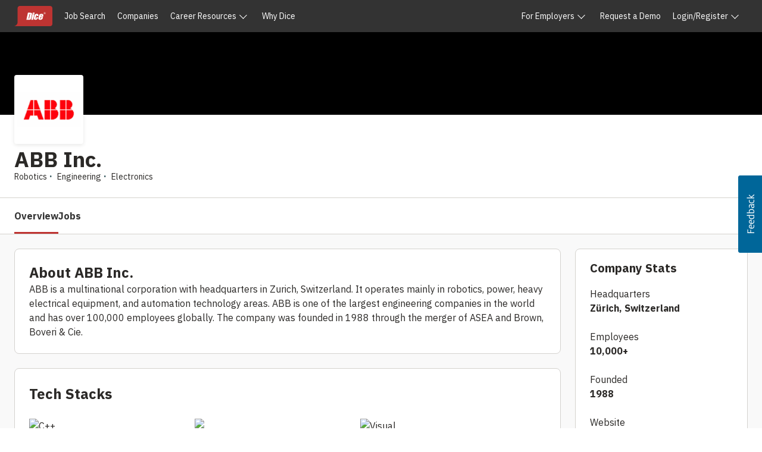

--- FILE ---
content_type: text/html; charset=utf-8
request_url: https://www.google.com/recaptcha/api2/anchor?ar=1&k=6LeDDKYfAAAAAPC3OdA6XFRTkaxci0N5-3OoZ6o7&co=aHR0cHM6Ly93d3cuZGljZS5jb206NDQz&hl=en&v=N67nZn4AqZkNcbeMu4prBgzg&size=invisible&anchor-ms=20000&execute-ms=30000&cb=lz76dlqsjkhb
body_size: 48611
content:
<!DOCTYPE HTML><html dir="ltr" lang="en"><head><meta http-equiv="Content-Type" content="text/html; charset=UTF-8">
<meta http-equiv="X-UA-Compatible" content="IE=edge">
<title>reCAPTCHA</title>
<style type="text/css">
/* cyrillic-ext */
@font-face {
  font-family: 'Roboto';
  font-style: normal;
  font-weight: 400;
  font-stretch: 100%;
  src: url(//fonts.gstatic.com/s/roboto/v48/KFO7CnqEu92Fr1ME7kSn66aGLdTylUAMa3GUBHMdazTgWw.woff2) format('woff2');
  unicode-range: U+0460-052F, U+1C80-1C8A, U+20B4, U+2DE0-2DFF, U+A640-A69F, U+FE2E-FE2F;
}
/* cyrillic */
@font-face {
  font-family: 'Roboto';
  font-style: normal;
  font-weight: 400;
  font-stretch: 100%;
  src: url(//fonts.gstatic.com/s/roboto/v48/KFO7CnqEu92Fr1ME7kSn66aGLdTylUAMa3iUBHMdazTgWw.woff2) format('woff2');
  unicode-range: U+0301, U+0400-045F, U+0490-0491, U+04B0-04B1, U+2116;
}
/* greek-ext */
@font-face {
  font-family: 'Roboto';
  font-style: normal;
  font-weight: 400;
  font-stretch: 100%;
  src: url(//fonts.gstatic.com/s/roboto/v48/KFO7CnqEu92Fr1ME7kSn66aGLdTylUAMa3CUBHMdazTgWw.woff2) format('woff2');
  unicode-range: U+1F00-1FFF;
}
/* greek */
@font-face {
  font-family: 'Roboto';
  font-style: normal;
  font-weight: 400;
  font-stretch: 100%;
  src: url(//fonts.gstatic.com/s/roboto/v48/KFO7CnqEu92Fr1ME7kSn66aGLdTylUAMa3-UBHMdazTgWw.woff2) format('woff2');
  unicode-range: U+0370-0377, U+037A-037F, U+0384-038A, U+038C, U+038E-03A1, U+03A3-03FF;
}
/* math */
@font-face {
  font-family: 'Roboto';
  font-style: normal;
  font-weight: 400;
  font-stretch: 100%;
  src: url(//fonts.gstatic.com/s/roboto/v48/KFO7CnqEu92Fr1ME7kSn66aGLdTylUAMawCUBHMdazTgWw.woff2) format('woff2');
  unicode-range: U+0302-0303, U+0305, U+0307-0308, U+0310, U+0312, U+0315, U+031A, U+0326-0327, U+032C, U+032F-0330, U+0332-0333, U+0338, U+033A, U+0346, U+034D, U+0391-03A1, U+03A3-03A9, U+03B1-03C9, U+03D1, U+03D5-03D6, U+03F0-03F1, U+03F4-03F5, U+2016-2017, U+2034-2038, U+203C, U+2040, U+2043, U+2047, U+2050, U+2057, U+205F, U+2070-2071, U+2074-208E, U+2090-209C, U+20D0-20DC, U+20E1, U+20E5-20EF, U+2100-2112, U+2114-2115, U+2117-2121, U+2123-214F, U+2190, U+2192, U+2194-21AE, U+21B0-21E5, U+21F1-21F2, U+21F4-2211, U+2213-2214, U+2216-22FF, U+2308-230B, U+2310, U+2319, U+231C-2321, U+2336-237A, U+237C, U+2395, U+239B-23B7, U+23D0, U+23DC-23E1, U+2474-2475, U+25AF, U+25B3, U+25B7, U+25BD, U+25C1, U+25CA, U+25CC, U+25FB, U+266D-266F, U+27C0-27FF, U+2900-2AFF, U+2B0E-2B11, U+2B30-2B4C, U+2BFE, U+3030, U+FF5B, U+FF5D, U+1D400-1D7FF, U+1EE00-1EEFF;
}
/* symbols */
@font-face {
  font-family: 'Roboto';
  font-style: normal;
  font-weight: 400;
  font-stretch: 100%;
  src: url(//fonts.gstatic.com/s/roboto/v48/KFO7CnqEu92Fr1ME7kSn66aGLdTylUAMaxKUBHMdazTgWw.woff2) format('woff2');
  unicode-range: U+0001-000C, U+000E-001F, U+007F-009F, U+20DD-20E0, U+20E2-20E4, U+2150-218F, U+2190, U+2192, U+2194-2199, U+21AF, U+21E6-21F0, U+21F3, U+2218-2219, U+2299, U+22C4-22C6, U+2300-243F, U+2440-244A, U+2460-24FF, U+25A0-27BF, U+2800-28FF, U+2921-2922, U+2981, U+29BF, U+29EB, U+2B00-2BFF, U+4DC0-4DFF, U+FFF9-FFFB, U+10140-1018E, U+10190-1019C, U+101A0, U+101D0-101FD, U+102E0-102FB, U+10E60-10E7E, U+1D2C0-1D2D3, U+1D2E0-1D37F, U+1F000-1F0FF, U+1F100-1F1AD, U+1F1E6-1F1FF, U+1F30D-1F30F, U+1F315, U+1F31C, U+1F31E, U+1F320-1F32C, U+1F336, U+1F378, U+1F37D, U+1F382, U+1F393-1F39F, U+1F3A7-1F3A8, U+1F3AC-1F3AF, U+1F3C2, U+1F3C4-1F3C6, U+1F3CA-1F3CE, U+1F3D4-1F3E0, U+1F3ED, U+1F3F1-1F3F3, U+1F3F5-1F3F7, U+1F408, U+1F415, U+1F41F, U+1F426, U+1F43F, U+1F441-1F442, U+1F444, U+1F446-1F449, U+1F44C-1F44E, U+1F453, U+1F46A, U+1F47D, U+1F4A3, U+1F4B0, U+1F4B3, U+1F4B9, U+1F4BB, U+1F4BF, U+1F4C8-1F4CB, U+1F4D6, U+1F4DA, U+1F4DF, U+1F4E3-1F4E6, U+1F4EA-1F4ED, U+1F4F7, U+1F4F9-1F4FB, U+1F4FD-1F4FE, U+1F503, U+1F507-1F50B, U+1F50D, U+1F512-1F513, U+1F53E-1F54A, U+1F54F-1F5FA, U+1F610, U+1F650-1F67F, U+1F687, U+1F68D, U+1F691, U+1F694, U+1F698, U+1F6AD, U+1F6B2, U+1F6B9-1F6BA, U+1F6BC, U+1F6C6-1F6CF, U+1F6D3-1F6D7, U+1F6E0-1F6EA, U+1F6F0-1F6F3, U+1F6F7-1F6FC, U+1F700-1F7FF, U+1F800-1F80B, U+1F810-1F847, U+1F850-1F859, U+1F860-1F887, U+1F890-1F8AD, U+1F8B0-1F8BB, U+1F8C0-1F8C1, U+1F900-1F90B, U+1F93B, U+1F946, U+1F984, U+1F996, U+1F9E9, U+1FA00-1FA6F, U+1FA70-1FA7C, U+1FA80-1FA89, U+1FA8F-1FAC6, U+1FACE-1FADC, U+1FADF-1FAE9, U+1FAF0-1FAF8, U+1FB00-1FBFF;
}
/* vietnamese */
@font-face {
  font-family: 'Roboto';
  font-style: normal;
  font-weight: 400;
  font-stretch: 100%;
  src: url(//fonts.gstatic.com/s/roboto/v48/KFO7CnqEu92Fr1ME7kSn66aGLdTylUAMa3OUBHMdazTgWw.woff2) format('woff2');
  unicode-range: U+0102-0103, U+0110-0111, U+0128-0129, U+0168-0169, U+01A0-01A1, U+01AF-01B0, U+0300-0301, U+0303-0304, U+0308-0309, U+0323, U+0329, U+1EA0-1EF9, U+20AB;
}
/* latin-ext */
@font-face {
  font-family: 'Roboto';
  font-style: normal;
  font-weight: 400;
  font-stretch: 100%;
  src: url(//fonts.gstatic.com/s/roboto/v48/KFO7CnqEu92Fr1ME7kSn66aGLdTylUAMa3KUBHMdazTgWw.woff2) format('woff2');
  unicode-range: U+0100-02BA, U+02BD-02C5, U+02C7-02CC, U+02CE-02D7, U+02DD-02FF, U+0304, U+0308, U+0329, U+1D00-1DBF, U+1E00-1E9F, U+1EF2-1EFF, U+2020, U+20A0-20AB, U+20AD-20C0, U+2113, U+2C60-2C7F, U+A720-A7FF;
}
/* latin */
@font-face {
  font-family: 'Roboto';
  font-style: normal;
  font-weight: 400;
  font-stretch: 100%;
  src: url(//fonts.gstatic.com/s/roboto/v48/KFO7CnqEu92Fr1ME7kSn66aGLdTylUAMa3yUBHMdazQ.woff2) format('woff2');
  unicode-range: U+0000-00FF, U+0131, U+0152-0153, U+02BB-02BC, U+02C6, U+02DA, U+02DC, U+0304, U+0308, U+0329, U+2000-206F, U+20AC, U+2122, U+2191, U+2193, U+2212, U+2215, U+FEFF, U+FFFD;
}
/* cyrillic-ext */
@font-face {
  font-family: 'Roboto';
  font-style: normal;
  font-weight: 500;
  font-stretch: 100%;
  src: url(//fonts.gstatic.com/s/roboto/v48/KFO7CnqEu92Fr1ME7kSn66aGLdTylUAMa3GUBHMdazTgWw.woff2) format('woff2');
  unicode-range: U+0460-052F, U+1C80-1C8A, U+20B4, U+2DE0-2DFF, U+A640-A69F, U+FE2E-FE2F;
}
/* cyrillic */
@font-face {
  font-family: 'Roboto';
  font-style: normal;
  font-weight: 500;
  font-stretch: 100%;
  src: url(//fonts.gstatic.com/s/roboto/v48/KFO7CnqEu92Fr1ME7kSn66aGLdTylUAMa3iUBHMdazTgWw.woff2) format('woff2');
  unicode-range: U+0301, U+0400-045F, U+0490-0491, U+04B0-04B1, U+2116;
}
/* greek-ext */
@font-face {
  font-family: 'Roboto';
  font-style: normal;
  font-weight: 500;
  font-stretch: 100%;
  src: url(//fonts.gstatic.com/s/roboto/v48/KFO7CnqEu92Fr1ME7kSn66aGLdTylUAMa3CUBHMdazTgWw.woff2) format('woff2');
  unicode-range: U+1F00-1FFF;
}
/* greek */
@font-face {
  font-family: 'Roboto';
  font-style: normal;
  font-weight: 500;
  font-stretch: 100%;
  src: url(//fonts.gstatic.com/s/roboto/v48/KFO7CnqEu92Fr1ME7kSn66aGLdTylUAMa3-UBHMdazTgWw.woff2) format('woff2');
  unicode-range: U+0370-0377, U+037A-037F, U+0384-038A, U+038C, U+038E-03A1, U+03A3-03FF;
}
/* math */
@font-face {
  font-family: 'Roboto';
  font-style: normal;
  font-weight: 500;
  font-stretch: 100%;
  src: url(//fonts.gstatic.com/s/roboto/v48/KFO7CnqEu92Fr1ME7kSn66aGLdTylUAMawCUBHMdazTgWw.woff2) format('woff2');
  unicode-range: U+0302-0303, U+0305, U+0307-0308, U+0310, U+0312, U+0315, U+031A, U+0326-0327, U+032C, U+032F-0330, U+0332-0333, U+0338, U+033A, U+0346, U+034D, U+0391-03A1, U+03A3-03A9, U+03B1-03C9, U+03D1, U+03D5-03D6, U+03F0-03F1, U+03F4-03F5, U+2016-2017, U+2034-2038, U+203C, U+2040, U+2043, U+2047, U+2050, U+2057, U+205F, U+2070-2071, U+2074-208E, U+2090-209C, U+20D0-20DC, U+20E1, U+20E5-20EF, U+2100-2112, U+2114-2115, U+2117-2121, U+2123-214F, U+2190, U+2192, U+2194-21AE, U+21B0-21E5, U+21F1-21F2, U+21F4-2211, U+2213-2214, U+2216-22FF, U+2308-230B, U+2310, U+2319, U+231C-2321, U+2336-237A, U+237C, U+2395, U+239B-23B7, U+23D0, U+23DC-23E1, U+2474-2475, U+25AF, U+25B3, U+25B7, U+25BD, U+25C1, U+25CA, U+25CC, U+25FB, U+266D-266F, U+27C0-27FF, U+2900-2AFF, U+2B0E-2B11, U+2B30-2B4C, U+2BFE, U+3030, U+FF5B, U+FF5D, U+1D400-1D7FF, U+1EE00-1EEFF;
}
/* symbols */
@font-face {
  font-family: 'Roboto';
  font-style: normal;
  font-weight: 500;
  font-stretch: 100%;
  src: url(//fonts.gstatic.com/s/roboto/v48/KFO7CnqEu92Fr1ME7kSn66aGLdTylUAMaxKUBHMdazTgWw.woff2) format('woff2');
  unicode-range: U+0001-000C, U+000E-001F, U+007F-009F, U+20DD-20E0, U+20E2-20E4, U+2150-218F, U+2190, U+2192, U+2194-2199, U+21AF, U+21E6-21F0, U+21F3, U+2218-2219, U+2299, U+22C4-22C6, U+2300-243F, U+2440-244A, U+2460-24FF, U+25A0-27BF, U+2800-28FF, U+2921-2922, U+2981, U+29BF, U+29EB, U+2B00-2BFF, U+4DC0-4DFF, U+FFF9-FFFB, U+10140-1018E, U+10190-1019C, U+101A0, U+101D0-101FD, U+102E0-102FB, U+10E60-10E7E, U+1D2C0-1D2D3, U+1D2E0-1D37F, U+1F000-1F0FF, U+1F100-1F1AD, U+1F1E6-1F1FF, U+1F30D-1F30F, U+1F315, U+1F31C, U+1F31E, U+1F320-1F32C, U+1F336, U+1F378, U+1F37D, U+1F382, U+1F393-1F39F, U+1F3A7-1F3A8, U+1F3AC-1F3AF, U+1F3C2, U+1F3C4-1F3C6, U+1F3CA-1F3CE, U+1F3D4-1F3E0, U+1F3ED, U+1F3F1-1F3F3, U+1F3F5-1F3F7, U+1F408, U+1F415, U+1F41F, U+1F426, U+1F43F, U+1F441-1F442, U+1F444, U+1F446-1F449, U+1F44C-1F44E, U+1F453, U+1F46A, U+1F47D, U+1F4A3, U+1F4B0, U+1F4B3, U+1F4B9, U+1F4BB, U+1F4BF, U+1F4C8-1F4CB, U+1F4D6, U+1F4DA, U+1F4DF, U+1F4E3-1F4E6, U+1F4EA-1F4ED, U+1F4F7, U+1F4F9-1F4FB, U+1F4FD-1F4FE, U+1F503, U+1F507-1F50B, U+1F50D, U+1F512-1F513, U+1F53E-1F54A, U+1F54F-1F5FA, U+1F610, U+1F650-1F67F, U+1F687, U+1F68D, U+1F691, U+1F694, U+1F698, U+1F6AD, U+1F6B2, U+1F6B9-1F6BA, U+1F6BC, U+1F6C6-1F6CF, U+1F6D3-1F6D7, U+1F6E0-1F6EA, U+1F6F0-1F6F3, U+1F6F7-1F6FC, U+1F700-1F7FF, U+1F800-1F80B, U+1F810-1F847, U+1F850-1F859, U+1F860-1F887, U+1F890-1F8AD, U+1F8B0-1F8BB, U+1F8C0-1F8C1, U+1F900-1F90B, U+1F93B, U+1F946, U+1F984, U+1F996, U+1F9E9, U+1FA00-1FA6F, U+1FA70-1FA7C, U+1FA80-1FA89, U+1FA8F-1FAC6, U+1FACE-1FADC, U+1FADF-1FAE9, U+1FAF0-1FAF8, U+1FB00-1FBFF;
}
/* vietnamese */
@font-face {
  font-family: 'Roboto';
  font-style: normal;
  font-weight: 500;
  font-stretch: 100%;
  src: url(//fonts.gstatic.com/s/roboto/v48/KFO7CnqEu92Fr1ME7kSn66aGLdTylUAMa3OUBHMdazTgWw.woff2) format('woff2');
  unicode-range: U+0102-0103, U+0110-0111, U+0128-0129, U+0168-0169, U+01A0-01A1, U+01AF-01B0, U+0300-0301, U+0303-0304, U+0308-0309, U+0323, U+0329, U+1EA0-1EF9, U+20AB;
}
/* latin-ext */
@font-face {
  font-family: 'Roboto';
  font-style: normal;
  font-weight: 500;
  font-stretch: 100%;
  src: url(//fonts.gstatic.com/s/roboto/v48/KFO7CnqEu92Fr1ME7kSn66aGLdTylUAMa3KUBHMdazTgWw.woff2) format('woff2');
  unicode-range: U+0100-02BA, U+02BD-02C5, U+02C7-02CC, U+02CE-02D7, U+02DD-02FF, U+0304, U+0308, U+0329, U+1D00-1DBF, U+1E00-1E9F, U+1EF2-1EFF, U+2020, U+20A0-20AB, U+20AD-20C0, U+2113, U+2C60-2C7F, U+A720-A7FF;
}
/* latin */
@font-face {
  font-family: 'Roboto';
  font-style: normal;
  font-weight: 500;
  font-stretch: 100%;
  src: url(//fonts.gstatic.com/s/roboto/v48/KFO7CnqEu92Fr1ME7kSn66aGLdTylUAMa3yUBHMdazQ.woff2) format('woff2');
  unicode-range: U+0000-00FF, U+0131, U+0152-0153, U+02BB-02BC, U+02C6, U+02DA, U+02DC, U+0304, U+0308, U+0329, U+2000-206F, U+20AC, U+2122, U+2191, U+2193, U+2212, U+2215, U+FEFF, U+FFFD;
}
/* cyrillic-ext */
@font-face {
  font-family: 'Roboto';
  font-style: normal;
  font-weight: 900;
  font-stretch: 100%;
  src: url(//fonts.gstatic.com/s/roboto/v48/KFO7CnqEu92Fr1ME7kSn66aGLdTylUAMa3GUBHMdazTgWw.woff2) format('woff2');
  unicode-range: U+0460-052F, U+1C80-1C8A, U+20B4, U+2DE0-2DFF, U+A640-A69F, U+FE2E-FE2F;
}
/* cyrillic */
@font-face {
  font-family: 'Roboto';
  font-style: normal;
  font-weight: 900;
  font-stretch: 100%;
  src: url(//fonts.gstatic.com/s/roboto/v48/KFO7CnqEu92Fr1ME7kSn66aGLdTylUAMa3iUBHMdazTgWw.woff2) format('woff2');
  unicode-range: U+0301, U+0400-045F, U+0490-0491, U+04B0-04B1, U+2116;
}
/* greek-ext */
@font-face {
  font-family: 'Roboto';
  font-style: normal;
  font-weight: 900;
  font-stretch: 100%;
  src: url(//fonts.gstatic.com/s/roboto/v48/KFO7CnqEu92Fr1ME7kSn66aGLdTylUAMa3CUBHMdazTgWw.woff2) format('woff2');
  unicode-range: U+1F00-1FFF;
}
/* greek */
@font-face {
  font-family: 'Roboto';
  font-style: normal;
  font-weight: 900;
  font-stretch: 100%;
  src: url(//fonts.gstatic.com/s/roboto/v48/KFO7CnqEu92Fr1ME7kSn66aGLdTylUAMa3-UBHMdazTgWw.woff2) format('woff2');
  unicode-range: U+0370-0377, U+037A-037F, U+0384-038A, U+038C, U+038E-03A1, U+03A3-03FF;
}
/* math */
@font-face {
  font-family: 'Roboto';
  font-style: normal;
  font-weight: 900;
  font-stretch: 100%;
  src: url(//fonts.gstatic.com/s/roboto/v48/KFO7CnqEu92Fr1ME7kSn66aGLdTylUAMawCUBHMdazTgWw.woff2) format('woff2');
  unicode-range: U+0302-0303, U+0305, U+0307-0308, U+0310, U+0312, U+0315, U+031A, U+0326-0327, U+032C, U+032F-0330, U+0332-0333, U+0338, U+033A, U+0346, U+034D, U+0391-03A1, U+03A3-03A9, U+03B1-03C9, U+03D1, U+03D5-03D6, U+03F0-03F1, U+03F4-03F5, U+2016-2017, U+2034-2038, U+203C, U+2040, U+2043, U+2047, U+2050, U+2057, U+205F, U+2070-2071, U+2074-208E, U+2090-209C, U+20D0-20DC, U+20E1, U+20E5-20EF, U+2100-2112, U+2114-2115, U+2117-2121, U+2123-214F, U+2190, U+2192, U+2194-21AE, U+21B0-21E5, U+21F1-21F2, U+21F4-2211, U+2213-2214, U+2216-22FF, U+2308-230B, U+2310, U+2319, U+231C-2321, U+2336-237A, U+237C, U+2395, U+239B-23B7, U+23D0, U+23DC-23E1, U+2474-2475, U+25AF, U+25B3, U+25B7, U+25BD, U+25C1, U+25CA, U+25CC, U+25FB, U+266D-266F, U+27C0-27FF, U+2900-2AFF, U+2B0E-2B11, U+2B30-2B4C, U+2BFE, U+3030, U+FF5B, U+FF5D, U+1D400-1D7FF, U+1EE00-1EEFF;
}
/* symbols */
@font-face {
  font-family: 'Roboto';
  font-style: normal;
  font-weight: 900;
  font-stretch: 100%;
  src: url(//fonts.gstatic.com/s/roboto/v48/KFO7CnqEu92Fr1ME7kSn66aGLdTylUAMaxKUBHMdazTgWw.woff2) format('woff2');
  unicode-range: U+0001-000C, U+000E-001F, U+007F-009F, U+20DD-20E0, U+20E2-20E4, U+2150-218F, U+2190, U+2192, U+2194-2199, U+21AF, U+21E6-21F0, U+21F3, U+2218-2219, U+2299, U+22C4-22C6, U+2300-243F, U+2440-244A, U+2460-24FF, U+25A0-27BF, U+2800-28FF, U+2921-2922, U+2981, U+29BF, U+29EB, U+2B00-2BFF, U+4DC0-4DFF, U+FFF9-FFFB, U+10140-1018E, U+10190-1019C, U+101A0, U+101D0-101FD, U+102E0-102FB, U+10E60-10E7E, U+1D2C0-1D2D3, U+1D2E0-1D37F, U+1F000-1F0FF, U+1F100-1F1AD, U+1F1E6-1F1FF, U+1F30D-1F30F, U+1F315, U+1F31C, U+1F31E, U+1F320-1F32C, U+1F336, U+1F378, U+1F37D, U+1F382, U+1F393-1F39F, U+1F3A7-1F3A8, U+1F3AC-1F3AF, U+1F3C2, U+1F3C4-1F3C6, U+1F3CA-1F3CE, U+1F3D4-1F3E0, U+1F3ED, U+1F3F1-1F3F3, U+1F3F5-1F3F7, U+1F408, U+1F415, U+1F41F, U+1F426, U+1F43F, U+1F441-1F442, U+1F444, U+1F446-1F449, U+1F44C-1F44E, U+1F453, U+1F46A, U+1F47D, U+1F4A3, U+1F4B0, U+1F4B3, U+1F4B9, U+1F4BB, U+1F4BF, U+1F4C8-1F4CB, U+1F4D6, U+1F4DA, U+1F4DF, U+1F4E3-1F4E6, U+1F4EA-1F4ED, U+1F4F7, U+1F4F9-1F4FB, U+1F4FD-1F4FE, U+1F503, U+1F507-1F50B, U+1F50D, U+1F512-1F513, U+1F53E-1F54A, U+1F54F-1F5FA, U+1F610, U+1F650-1F67F, U+1F687, U+1F68D, U+1F691, U+1F694, U+1F698, U+1F6AD, U+1F6B2, U+1F6B9-1F6BA, U+1F6BC, U+1F6C6-1F6CF, U+1F6D3-1F6D7, U+1F6E0-1F6EA, U+1F6F0-1F6F3, U+1F6F7-1F6FC, U+1F700-1F7FF, U+1F800-1F80B, U+1F810-1F847, U+1F850-1F859, U+1F860-1F887, U+1F890-1F8AD, U+1F8B0-1F8BB, U+1F8C0-1F8C1, U+1F900-1F90B, U+1F93B, U+1F946, U+1F984, U+1F996, U+1F9E9, U+1FA00-1FA6F, U+1FA70-1FA7C, U+1FA80-1FA89, U+1FA8F-1FAC6, U+1FACE-1FADC, U+1FADF-1FAE9, U+1FAF0-1FAF8, U+1FB00-1FBFF;
}
/* vietnamese */
@font-face {
  font-family: 'Roboto';
  font-style: normal;
  font-weight: 900;
  font-stretch: 100%;
  src: url(//fonts.gstatic.com/s/roboto/v48/KFO7CnqEu92Fr1ME7kSn66aGLdTylUAMa3OUBHMdazTgWw.woff2) format('woff2');
  unicode-range: U+0102-0103, U+0110-0111, U+0128-0129, U+0168-0169, U+01A0-01A1, U+01AF-01B0, U+0300-0301, U+0303-0304, U+0308-0309, U+0323, U+0329, U+1EA0-1EF9, U+20AB;
}
/* latin-ext */
@font-face {
  font-family: 'Roboto';
  font-style: normal;
  font-weight: 900;
  font-stretch: 100%;
  src: url(//fonts.gstatic.com/s/roboto/v48/KFO7CnqEu92Fr1ME7kSn66aGLdTylUAMa3KUBHMdazTgWw.woff2) format('woff2');
  unicode-range: U+0100-02BA, U+02BD-02C5, U+02C7-02CC, U+02CE-02D7, U+02DD-02FF, U+0304, U+0308, U+0329, U+1D00-1DBF, U+1E00-1E9F, U+1EF2-1EFF, U+2020, U+20A0-20AB, U+20AD-20C0, U+2113, U+2C60-2C7F, U+A720-A7FF;
}
/* latin */
@font-face {
  font-family: 'Roboto';
  font-style: normal;
  font-weight: 900;
  font-stretch: 100%;
  src: url(//fonts.gstatic.com/s/roboto/v48/KFO7CnqEu92Fr1ME7kSn66aGLdTylUAMa3yUBHMdazQ.woff2) format('woff2');
  unicode-range: U+0000-00FF, U+0131, U+0152-0153, U+02BB-02BC, U+02C6, U+02DA, U+02DC, U+0304, U+0308, U+0329, U+2000-206F, U+20AC, U+2122, U+2191, U+2193, U+2212, U+2215, U+FEFF, U+FFFD;
}

</style>
<link rel="stylesheet" type="text/css" href="https://www.gstatic.com/recaptcha/releases/N67nZn4AqZkNcbeMu4prBgzg/styles__ltr.css">
<script nonce="aJLtNwHYaA3rsbSNIu8uvA" type="text/javascript">window['__recaptcha_api'] = 'https://www.google.com/recaptcha/api2/';</script>
<script type="text/javascript" src="https://www.gstatic.com/recaptcha/releases/N67nZn4AqZkNcbeMu4prBgzg/recaptcha__en.js" nonce="aJLtNwHYaA3rsbSNIu8uvA">
      
    </script></head>
<body><div id="rc-anchor-alert" class="rc-anchor-alert"></div>
<input type="hidden" id="recaptcha-token" value="[base64]">
<script type="text/javascript" nonce="aJLtNwHYaA3rsbSNIu8uvA">
      recaptcha.anchor.Main.init("[\x22ainput\x22,[\x22bgdata\x22,\x22\x22,\[base64]/[base64]/[base64]/[base64]/[base64]/[base64]/KGcoTywyNTMsTy5PKSxVRyhPLEMpKTpnKE8sMjUzLEMpLE8pKSxsKSksTykpfSxieT1mdW5jdGlvbihDLE8sdSxsKXtmb3IobD0odT1SKEMpLDApO08+MDtPLS0pbD1sPDw4fFooQyk7ZyhDLHUsbCl9LFVHPWZ1bmN0aW9uKEMsTyl7Qy5pLmxlbmd0aD4xMDQ/[base64]/[base64]/[base64]/[base64]/[base64]/[base64]/[base64]\\u003d\x22,\[base64]\\u003d\\u003d\x22,\x22w5Epw6xkw6LCocOBwq8/w7TCkcKHwrHDq8K7EMOUw7oTQWpMVsKpQEPCvmzCnSLDl8KwQWoxwqtFw58Tw73CuhBfw6XCtcKMwrctP8OJwq/[base64]/GMOxwpbCtHXCkcOzZsOJJ2/DjyAZw5HCsl/[base64]/DtiAHw5Ykw5ltwqnCkio0w54OwqZNw6TCjsKqwrtdGwB0IH0gFWTCt1nCmsOEwqBtw6BVBcOgwq1/SDJiw4EKw57DpcK2wpRlNGLDr8KONcObY8KCw4rCmMO5E0XDtS0NKsKFbsO3wpzCuncSBjgqOMOvR8KtDsKWwptmwovCusKRIR/CjsKXwotywpILw7rCsFAIw7s9ZRs8w6LCjF0nEmcbw7HDlXwJa3bDvcOmRz7DhMOqwoAcw69VcMOdfCNJRsOIA1dYw4VmwrQkw7DDlcOkwq8tKStQwr9gO8O3wo/Cgm1RbgRAw48FF3rCksK+wptKwpQ7wpHDs8KLw4MvwppLwprDtsKOw53CjlXDs8KGTDFlPl1xwoZgwqp2U8Otw7TDklUlKAzDlsKAwoJdwrwjfMKsw6tVfW7CkydHwp0jwqnCjDHDlhonw53Dr3zCtyHCqcOnw6o+OTgCw61tBMKaYcKJw5zCil7CsxzCqS/DnsODw4fDgcKaXcOXFcO/w55uwo0WK3hXa8OnEcOHwpsxU05sPVY/asKhJWl0XybDh8KDwrgwwo4KLD3DvMOKSsOJFMKpw5XDu8KPHA9ow7TCuwJ8wo1PPMKWTsKgwr/CjGPCv8OUd8K6wqFiXR/Ds8Olw5x/w4E5w6DCgsObfsKNcCVoQsK9w6fCmsOtwrYSVsOHw7vCm8KWVEBJUMKaw78Vwo8Zd8Orw60Sw5E6Z8Oww50Nwr5xE8OLwpgLw4PDvAjDiUbCtsKQw5YHwrTDmRzDilpNX8Kqw79lw5vDt8Kfw7DCuE7DssKnw6B9aTnCusO3w5HCqWvDu8OCwrDDizvChsKfa8O/[base64]/DlXhyX8KZRcOjbHoMXcOzw71hwpQFHCrCosOcRWZSNcK7wrnCvC5vw65LEU4/AmDCg33CgsKLw6LDs8OMNBLDlcK2w6bCmsKpLgtiMEvCk8Omc3/Cjg8XwrV/w7JGMVHDnMODwoR2M2xBIMKCw5wDJMKgw4VRHVJkHw7Cg14mecOowrJtwq7CmWbCqsO3woVgQMKASnZrC2kjwrnDgMOWRMK8w6HDiDdJYTDCm00Aw4ozw6jDjzEdSzBhw5nDtn8dcyJhDMO/P8Oyw7U4worDugHDomplw6zDgDkHw4/Cmx04IMOQwqNyw4TDjcOSw6zCtMKNKcOWw4zDkF8vw7VUwpRAD8KeOMKwwpE1CsOvwpk5wog9H8OMw4oMRzHCl8Oyw4k4w5AeGsKlPcOwwpPCjcO+ZU98bg/DrB3CuwLDgcKhfsOBwrrCrsOTNFAPATPDgBkVBTUjAsK8wo5rwoQ9djBCAsOtwpI+ZMOzwo1XYMOPw7Ycw5rCgwnCvwJ9NcKswqDCrMKWw7bDi8Oaw6bDlMK+w5bCqcKKw6hjw6xVIsOlQMK2w6Jrw4zCvCdXAXI7AMOSNBZ3ScKMNQ3DizZPR30Uwq/Cp8Oxw5bCvsKtQMO4XMKpX0Zuw6BUwpLCu34Sb8KgU3fDu1jCqcKEAkPCocKhBcOXUSFJHsO+C8OpFEDDuhRlwp4TwoIPVMOKw7HCs8KlwpLCqcKew5ovwqVEw7LCp1jCv8OuwrTCrAfCkMOCwpkse8KDKh3CpMO5NcKZdsKkwqTCmTDCgsKBRsK/LX0Bw5PDnMKjw5YxIMKew7XCqjjDrsKkBcOfw4ROw7vCgsOMwoLCsAskw6YNw7rDgMO+G8KGw7LChcKgZsOiGidXw51twp5zwr7DkBfCj8OyBSI+w5DDq8KcSD4fw4bCosO1w74PwrnDu8O0w6nDsU41W3jCmi0Owp/DucOQNBjCjsO6YMKYN8O+wr7DoxBywrjCgEceE0LDhcOpd2UOaB9Gw5Zcw5x6VMKtdcK/cxMGAxPDgMKIfDQUwrAUw7VGOcOjcGEewrnDrQJOw4XCnVJewq3CpsKjMwNAc1ISOSEKwoXCrsOCwqlDwq7DtRDDgcK8F8KZNVjDlsK/YcOBw4fDmEDCtsKPbMOrfHnCihbDksOeEi7Coh3DtcK8b8KTBAgkaAVhHlvCtsKOw5swwqNcFC9pwqTCmMK2w4bCtsK4w57CtjQ+DcOiYiXDghcaw4rCtcOOEcKewp/Dj1PDrcKfwqclBMKdwojCssO8RSFPY8KGw4HClEEqW257w5TDg8Kww4xMfi/CusKcw6fDu8K9wqzCiig2w5Bmw6jDlUzDvMO/ZHJzPmM5w79KO8KTw4tsWFzDosKVwovDukolAcKADcKtw5gcw4ZHBsK5F23DmggZeMKewpB+w44uGWI7wr8SYA7CiRTDscK0w6NhKsKiXFnDrcOKw7fCnV/DqsOpw7bDv8KsXcKgf1jDt8Kiw7jCggBdZGbCoGHDiCHCo8K/dVwqXMKZIcKLAFoiHhcWw6xjSSLChUxTAHNfD8OVXSnCscOtwpHDpgwzDsO1Yz7Co17DuMKMLSx1w4NsK1HCqmItw5nDuTrDpsK+UwTCqsOjw45hFsOfWsKhamTCq2A9wozDm0TCkMKRw7vCk8O7YUE8wodXw51oCcKAEsOGw4/CgH9Aw6HDjwlQw4DDtW/CinI9wpgrX8OxcsOtwql6P0rDnhIBc8KCH3bDn8KIw7Jpw41yw4gBwqzDtMK7w7XCmGPDo3lnAsO+ESV/PmzCoGYOwq/[base64]/DkcOGRTXDjHM4ICxoJUnDslbDvsKrL8KkDcKlblPDsx3CpSDDhHVCw7giXcOEYMOmwrLDlGs/[base64]/DsUA6wpJTL2xSFsOlw63CmUkqVcKGwrbCqmRGEj3CoSgaGcObIcKyEUHDg8OjaMK2wqMWwoXDozzDixUGDwRALXbDqsO0T0TDpsK6G8OLJXp1OsKjw6JHbMK/w4Vsw4HCljjCh8K/cz7CuwDDmgLDucK3w5dpacK/wqHDs8ODA8OQw4zDpcONwqFFw4vDm8OwOhESw63DjWE2Yg/[base64]/DgGPCtcKISMKOTXpVQVwIEsKCwq/CrA3CpMOcCsOHw7PCjgbDp8Oawosdwrclw7cxGMOWJgTDi8Kuw7rDi8Onw5sSw6sEAQbDrVs4QMOVw4/DtWDDj8KCV8KhWcKfw4clw5PDm13Cj15ccMO1csOjFRR3BMK/IsOIwoAxacOIZnHCkcKtw53DtcONcHfDihQWVMKAKnvCjsOOw40Ew7VjPgMYScKjFsOsw4zCjcO0w4PCjsORw7rCi17Di8Kyw6dRQx7CuEnDosKhWMOowr/Djlpjw4PDlxozwq7DnUjDpiYgf8OHw5ELw4BxwoDDpcOTwoXDpi1SVH3DicOgQG90VsK9w40qF2rCtMOBwofCrQJQw6wxbRoswpwOw7TCkcKOwrYwwoXCj8OwwoJKwo0/w6RCLVvDsRdiJTodw48kUmpxA8KGwo/[base64]/DkHNGw5xfIDAKw4I4wrplG3LCql86J8OBw6pWwqjDi8KLX8Kge8OVw6zDrMOqZFd5w6DDiMKKw41Uw4rCtCDCpMO3w5YawqRGw4zDp8OSw5I4ajXDvzwpwoEaw7LDu8O0wo0afFFCwpBjw5DDnRHCuMOMw5kmwq5ewq4aTcOywpfCskpAwq4RHkM/w6jDqQvCqyVRw40Ow4jCoH/[base64]/DucK3TcOgwpRnw5UDEVkzT8KnwrXCum7DnljDsWnDgsOdwq5ywqx7woPCoWZNInV5w5QSehrClyUnEx/CpSHDsXFxL0NXKnnDpsOaGMKdK8O+wpzCqRbDv8K1JsOXw61zc8KmTn3CvMO6JURgL8OnKUrDocO+fDzCjsOkw5DDgcOlHcKLLcKLKxttR2vDucKPZQbCmMKSw7HCgsOtUTjDvxQUBcOTPknCv8Orw4oKL8KNw4BKEsKnMsK2w6/DtsKcwq7Ct8O1w45yM8Kdw7EhdiJ/[base64]/CrD3CqVzDh8KJOnUpayl/w4zCtRDCj1jDsy3CscKRw4cawoEjw4FQUmdDcRDCsFkrwqNSw4F+w4DDlwnDjjbDlcKcSkhOw5LDkcOqw4DCsCXCm8K2UsOIw7dgwpMbWDpcYcK0w6HCn8OTwqzCvcKAAMKBcB3Cnzdzwp7CjsK5acKSw4s1wqV2OcOcwoF/dmDCmMOYw7VEUcK3GibCt8OBeAoVWUAnQX3CoEtFFV/Dn8KgVE13aMOCWsKww7jCiW/DscO9w58Zw53CuBXCrcK1JWHCocOaWcK1IHrCg0jDllR9wohIw4h9wr3CrGLDjsKMCWDCp8OqH07Dgh/DkkMXworDpxoiwqcMw7TDm20mwoJxMcO2WcKVwpzDumZfw4PCkcKYTsO4w4IuwqI8wqvDuXlSHA7CnGDCqMOwwrvCoX3Ct2xtRl94OMK2w7Jnwp/DjcOqwobDnUTDuBFRw4hEXMKCwpPCnMO1w6LCskYtw5gEasOMwo/Dg8K6K24Ew4M3NsO8JcOnw7YDODjDvlxOw4XCl8ObIH4HWDbCo8KMGMO3wq/Du8KiIMK4wpwJaMOydmrDpWrDscKbUsOgw6vCgsKbw45JQz4vw5BvdRbDrsOpw7h5CTrDvjHCnMKawoV5ejQfwozCnTE4wqcceDbDpMOpwpvChT1Pw7g+wq/CviTCriFawqHCnxLDnMKYw6VFFsK+wrrDoWfCjmXCl8K7wr0uDWQTw4kIwoQTbMOtMcOWwqHColrCgnnCusKvbypJdcK8w7fCr8Oew6DCuMKKOD9HGz7DmA/DisKbYHURV8KqYsOhw7rDqcOMFsK8w4sLfMKwwoJHCcOjw7vDiQtSw5TDq8KBRcKiw5cKwqJCwozClcORQcK/wpxgw6jDrMKKFl/[base64]/DocOpb8Kyw7YKw6sAIMOUwprDiAHCmRF4wpNyLcO1AcKpw5rCrg9fwrcnJBPCgMKxw5zDo2/DiMK1wo5Jw6UzL3HCgTApXWvDjS/CkMKwWMOidsK9w4HCvMOkwrsrNMOOwpsPQw7CvcO5I0nCpGJZKVDClcOuw5HDisO7woFQwqbDrMK/w4FWw4hDw444wozCvDJjwrwqwpIOw7VAUMK8eMOLRsKdw5EFNcKNwpNVW8O9w5Auwq1kw4cqwr7CjMOqDcOKw5TDlQoMwqhYw7U5Yh9jw7nDnsKvw6PDvRjCg8OvFMKZw54OGMOfwr8mDEnCoMO8wq3CvTTClMKGMMKow5zDj2vCgcK/woBswp7ClRVjWxUnWMOswo0ZwqDCnsK9XsODwq/[base64]/DjsOJw5nDusOrwq3DsTUCw7vDjFjCp8ORw680wojCsBkOesKjEsKVw7fCvcK8DR3DqjRkw5bCtMOZw7V+w4LDk27DrsKvXwo+AwEmVC0mRcKWw5LCshtyYMO/w60SK8KBcGTChMOqwqHCgsODwpVWPCQ1UEIwU0lpV8Onw5QWCwXCrsOYCsOwwrgccEzDnA7ClETCg8Oxwo3DmwdyWVEMw6BnMi/[base64]/CisOdTGMuKMK/wqgHwpNGw4zDhcOzZDPDuykpAMOTZWPChcKOHUXDq8O1P8Ouwr94wpTChQjCmGfDhDnCgGfDgHTCp8KtbToIw4Upw4s8BMOFcMKqGH5fBDLDmCbCkAjCk1PDukDClcKLwrVXw6TDvMKjCg/[base64]/csO3w6xYJmg5ATFpf8KIFiked37Dr2RnIh0iwoLCvw/Cn8KGwoPDt8Oiw6spDB3Cs8Kaw5EzRWPDlcOBADJ1wpcAZWVLFsOBw5bDssKSw4xOw7QPHSLChFVRGsKfw51FZsKpwqcRwq9qTsKhwq8qG1ARw5NbQsKEw6JfwpfCpMKmInXClcKAT3l5wr0cw6BCWh3CvcOaPhnDlQMNUhwsf0g4wqhpWBDCrBTCpsK/UHVZDsKWYcKXwrNUBw7Djm7CgkQdw5UqZkDDl8O6wrDDgAjCiMO2WcOEwrA6PhQIaUzDp2BUwofCucKJNRvDm8O4FyhYFcOmw5PDksKnw4nCqhjCocO4BVHCicOmw6AawrrDhDXCr8OBacOFwpYjYUEXwpfClzhRdQPDrBg/UDADw7tDw4nDr8OBw6coHj4hGRIqwrbDoUHCtCAeJsKNKAjDqsO1KijDgx7CqsK2bR09UcKDw4XDnmoAw6rCvsO9XsOOw6XCn8K6w6cCw5bDtcKwZBTCjEZAwp3Dn8OGw5EyJADDg8O4d8OEw7UHHcKPw7zCpcKUw57Cr8OAFsODwr/[base64]/Ch8KwT8O2wpfDrQDDosOWNsOKX2tTwr7DnsKXQjQTwpBpacOfw43Cqw/DisKoVRHDjcK5w6HDrsO3w49jw4fCjcO8DzM0w6DCinrDhw/CiUswYzc1dwUUwoTCkcOgwqYJw5nCnMK4bVLDk8K6bi7Cn1HDrgvDuxByw6I/w6LCqTc3w4XCsENHOVfCqQ0YXRXDqR4mw4PDqcOJCMOjwoXCicOmKsK+L8Knw5xXw7V/wpDDnTbCgBsxwrPDj1Vjw6zDqHfDv8OAZsKhUnZsO8O7IjsAwoLCvMOOw4BlbMKEY0bClBDDqyzCusK5FS1xW8Ohw6/CugDCssOdwo/DgiVjVmDDn8OfwrDDj8OTwqzCqBdlwrjDmcOtwrZOw7U1w4YMFUs7w7LDqMKVQy7CoMO9HBXDoUTDqsOLGEhxwqkywo5Nw6tcw5XDly8aw4AjP8OPwrMswp/Di1prX8OJw6HCucOuH8O+VDt1dmkvcC/[base64]/CusKGEGPCrcO4Wk3Dgh0RwqkRb8KeH8KkS8Oywpcaw6zDrgMOw6Rpw586woI6wpp2a8K8f3VQwqR+woBsEw7CosOuw7bCpyNdw6RGUMO3w5LDu8KLcS9Ww6rCixzCiA/DosKxQD8QwqrCnjQew7/CsAJfWgjDncOxwoRRwrfDkcOMw54FwrYUJsO1w7/[base64]/CqQEkYsOSw57CncKOKBZqwpg9worChxMDVG7Cvk4bwqs/wpFfamg7McKtwozCu8Kaw4Ahwr7DrsKkEA/Ch8O+woofwpLCvW/Cp8O5KRLCgcKtwqBgw6gNwofDrMOuwoABw47Cq2PDusOlwqdiMDDCmMKwTUnDjHEfanvCtsOUN8Kae8O6w5ldO8Kdw4BYHGkpenDDsggSPktDw7END3MdaWF3E2Q+w7gEw7AXw58/[base64]/CosOYw4vCu8OiwoLDiMOzdsO6w68nw4ktK8OXw45ywpnDsixcWkRVwqQAwp1zFiVGQsOGw4TDnMKIw5zCvAPDpyoBLMOpWcOdf8O1w7TCpcKDUg/[base64]/CrMKfw45xOcOPMcOLwohVw5hZT8O6wpwTHghrVSNXMwLCt8KOUcKxGwHCrMKfJ8KBSCEZwrfCjsOhasORUTbDs8OYw748CMK6w74hw7kiVwpiO8OmFUXCoAPCoMOYAMO2dx/CvsO1w7F8wq40wqXDkcO/wrjDu1I0w5EgwoM5dMKLKMOtXxIsFsKyw6nCoRZ/alrDlsOyWRpWCsK9CDQZwrZ4V37Du8KrN8KhRwHDhnTCv3IZMcOKwrdaS08jOUDDmsOFEW3DlcO4wo5aO8KPw5bDqsOPb8OPesOVwqTCt8KdwrbDpQ5iwr/CvsKYRsKhd8K7ZMOrDHzCi2fDjsOADMKLNmgCwp5NwpnCjW/Cr0Y/B8KaFk3DhXQ4wr12J0jDpmPChWTCk0fDnMOGw67DicOLwrLCvCzDv1jDpsOrwol1EsK3w5c3w4bCuWtIwp0QJyvDsHzDqMKwwqcNLnXCr2/DucKKVg7DnFceMXsSwpYIJcKzw4/ChsOSScKqHAZaRVdkwrwTwqXCp8OANwdcXMK0w642w6FCYGQqBVXDn8K1Uis7KgPDpsODw4bDmXPCiMOVeFpvFg7Ct8OdARjCmcOYw5fDlgrDjR4ycsKGw4VuwozDiywkwqDDpVZ3CcOKw6d/w4trw4ZRMcOMRsKuBcODZcKXw6Amwqcxw6ksDsOnMsOMEcOUwoTCv8K0wpPDojxZw6DDvmsdLcOXf8KzS8KNXMOrJDhdRcOLw4DDocObwo/Ck8K7Q28RV8KPXCNnwr3DucK0wpvCv8K6G8O7TBlYZiMFSlV3ecOARMKXwqTCkMKiwrsVwpDClMKyw5s/[base64]/[base64]/w604LMK5w4AbwrIeQH1WanxSIMKUJm3DnsKgUcOMa8KFwqsnw7RxDiwZYMO3wqLDozsPPsK/wqbDscO4wqPCmSltwpjDgG13w7ocw6R0w4zDocOdwrYlWcKwHXZOCzPCqHxzw7MEe0dyw5rDj8Kvw5DCglUAw77DocOLJRfCk8OXw7vDhMObw7LCr0XDvcKICMOmEsKjw4nCp8K9w6PCnMKMw5bCjcK2wqlEbjw5woHDjF7DvA9hUsKmUsKVwpvCkcOKw6kzwo/CuMKcwp0rSSVrKQtSwplnw4PDmcKHRMK3BRHCvcORwpvCj8OdGcKmV8OARcOxY8KAQFbDmyTCuiXDqH/[base64]/RMO+ClLCmcKtOkbCtcKVDQd+wr5Jwr8dfMKuw63CocOSOsOHXwIpw5LCjMO1w50MBsKKwr8Hw7nDhCcoZsOSKA7DlsOxLlfCk1fDtlDCqcKSw6TChcKNJGPCiMObOiEjwrkaCCQow7cfc0HCgQfDogEvNsKIXsKLw6zDlELDucOOw5XDjVjDr1PDhH/CusOzw7x2w7g+KRgNZsK/w43CqTfCh8O0woDCsyBSQnhjF2fCmnN7woXDuDJnw4BaC3/Dm8KvwqLChsK9RH/CoFDCr8KtDMKoH1MkwrnCtcOpwoLCsHo3AsOvCMOZwpjCmE7CkjjDqGfChj/ClzRBDsKkKnp4PCs7wpVDSMOZw6k/eMO/bBVkVW3DnybCicK8L1jCmilCDsOuNDLDs8OpMjXDs8ObQsKcLB58wrTDkMK4ZGzCicOeLRjDkXw7woFSw7ptwpsMwoMSwpQ5S3LDsyLDusOLWj9SHkPCn8K6wrhrFwbCvcK4Tx/[base64]/[base64]/CqcODw5HCpCFDcMO+wqLDi2FAA2jChGIBw7xoLsKmWF5dRn3DqCxpw4hawrfDhhDDnHckwqFwDWvCnFLCj8OuwrB0L1HDl8KEwo3ChsOdw5F/e8OmZz3DtMKBHgpvw5wAcRZiXsOwKMKhM1zDvj4TWWvCklNEw5xWJEfDocO9N8OYwpzDg2/CusOhw5/CoMKUNTAdwoXCtsKkwoxgwrpJJsKML8OoaMKkw6tSwrbCoTvCv8O2FTLCjDbClMKpO0bDhcOXXcKtw7fDvMOPwpkWwo1iZ0jDmcOpADMzwrHDigHCnkXCnwh1OzxzwpDDtkpiMmLDlHjDuMOEbBNBw6ZiIFA7dsKDUsOjIQfCun/DhsOww6sgwp9cVl5ow4Q7w6jCuCXCnWAdWcOoOHF7wrVUZ8KLHsOvw6jDshNmwrNpw6nCuEnDlkLDu8OiEX/[base64]/CmMK1w7nDr8KDwo/ClsOiCcKyIsO/JF8ywpBRw7h8LQzCuHjDmjjCgcOew5odP8ORV3o0woUxKcOyNAgsw4fCgcKPw4fCn8OIw5wXHsOkwr/[base64]/w6lffsOkAFfCkzvDoE0UVMKvwrQaw4rDvQl6w7RHEcK3wrjCgsORDzjDgGRAwr/CmGxCwpVJQHfDrnvCncKhw7/[base64]/DvsKEA2Y7w507w6l0ccKdw6QKOMK2w4fDlSbDvF3DiToJw6BswrjDjz/DucKrTcOywofClMKsw6s5OjTDgRUYwqNWwo1SwqJlw6RVI8K4QD7Cu8OzwprCqsKaV05xwpVrVw1ow4PDhFfCvGRtc8O4CV/[base64]/fjjChcK9wqvDo8O1cMKKw4w4w7h4Bi8wN01Kw77DucKQQltjFsO3w5LCgcK2wqFjwp7CrXVFBMKbw75KLgPCusKTw77DhnTDo1rDmMKHw6Z0TB5ww4M9w6HDlsKcw7UBw4/Dqig9w4/Cs8OAKARvwrlPwrQIw5wIw7wNDMOOwo5iR0NkAkDCkBUqMXoKwozCqmF2BGLDohfDqcKDDcOzC3DCvXtXFsKYwrPCiR8Uw6nCmA3ClcOsdcKbD2Nnf8KtwrZRw54nbcKyd8OqMw7Dn8KnTSwHwrTCmSZ0OsOFwrLCp8OXw4/DosKMw5JQw4MswqF5w59Gw7TCpEROwqRbMibCgcKDR8OqwpIYw43CqWAlw6Jnw5zCrwfDvyLDmMKmwolXfcO8Z8KxQy3DscK1CMKAw6dGw67CjT1UwqUvCG/CjCpWw4JXMDlNXHXDrcK/wrjCuMOrcDBRwqrCqE8aFMOZA1d0w5Brwq3Cs03CvQbDiXHCp8Orwr9Vw7B3wpnCtMO+W8O0Jj7DucKEwqYbw55qw7dPw7llw44wwoNEw4l+cgNGwro9BTFJAAvCvjk9w5vDkcOkw4DDmMKYF8OqKsOhwrASw5ldKGLCjTdIK1odw5XDtSEHwr/Ci8KRw4htagddw43ClcKTfyzCnsKSL8OkNH/DhDRKHxHCnsOzY0QjQMKNbjDDncKNJMOQYzPDrTUPw4/Di8K4BsOvwrbClzvDtsO2FRXCilUEw4pyw5Abwo0HXsKRA0QsDR09w4dfDR7Dl8ODWsKFwqjCgcKFwpFdRjTDmWbCvGlGc1bDtcKfHMOxw7U2DMOtK8OWAcOFwr8BSHoeTDfCncKvwqs3wr/ClMKXwoMhwrMjw4dLQMKiw40kUMKyw487DGjDsh5VcDfCslDCkQo7wqzCuhHDlcOJw5vCnz8WTsKpWHUhc8O4BsO7wrbDjMO7w64dw6bCkMOndhDDh2dZw5/DrGhDIsKwwpV9w7nCkgvCoQdCaipkw6PDvcKZwoRgwqUYworDicOyCwDDlMKQwoJiwp0JHsOybSzCksKkwr/ChMOKw73Dp1wtwqbDpwMEw6MMQgPCicOXBxYbRiYwG8OWasO9Q09EN8Otw7HDtW4twrMmQBTDlDF8wr3CtnTDhMObcTpewqrCgHVyw6bDuCNAPknCghHDnz/CrsKRw7vDlMOFVFbDsi3DssKeK2hFw7nCqFF6w6weZcK7MsO1Qxdnwopif8KYPGUTwqsswoXDqMKDIcOLQy/CvgzCl3HDrUfDk8OLw6HDocO+w6I/FcOJfSB3XUArLQbCiUfCmCHCj3vDknAfX8K7EMKHw7XCsxzDpHfDlsKcRxjDh8KBLcObwrjDr8KSc8OtPcKGw4IFP2kxw6vDi2PCqsKVw4PCkHfClnTDlwlkwr7CssO5wqAVesKpw63Cr2jDgsOfIFvDrcO/wp9/aWZ/[base64]/DqcK8wp8Yw6Y0HihHw7/DisKzS8KlCxDCqcKEw6DChsKuw4DDusKZwo/CmA3DkMK9wpolwqDCqcK9LH7Cty1UXsKnwojDmcOPwpgOw6ZCXsK/[base64]/fA/CiEZPwoMYPMKcwqPCn2thK17CgMKAEcOFBCwhw67CnVDCqUlvwq1sw73CgsKda2pwY3Z+cMO/dMKnbMKDw6nCmsOYwog1wowAF2jCm8OfOgQzwpDDjsKKYgQsHMK+AjbCgWkUwqkuYsOewrIvwp9yf1gzAz4ew6kWC8Kxwq3Drwc/RjjDjsKsZhnCi8Ouw6wTZ08yQUjDr03DtcKcw5PDpMOXUMKxw50Yw4PCksKWIsKMa8OvAWNXw7RUcMOxwrFyw6bDklbCu8K2GMKUwr7ClmHDumbCucKeYmEWwoUfcyzCglPDmgfCkcK3CXdMwp7DokvCnsOaw7fDgMKILiUHQ8O3wozDhQDDocKSI0Vuw6YkwqnDhV/DrCxnDcKjw4XDuMOvemvDoMKbThnDgMODawDCqsOGA3XDgn8oEMKyRsOJwrHCpsKFwpbClnDDnsODwqV7W8OTwqVfwpXCsn3CmwHDgsK5GyXCoibCicOpMmLDlsOiw7vCjgFBPcKtXVLDjsKcZsO7QsKew6lBwpFAwq/CssK/wqTCi8OJw5gIwrTDisKqwrnDiDTDilVqX3lUSmkHw6x7esOHwo9tw7vDj3oQUEbCq1VXw6M7wpE6w4jDvTDDmlMmw4nDrDkawqDDtRzDvVMYwrdow6wlw64zPy/[base64]/[base64]/DqhLDoMOyw4zCrMKqTcOywr06IgcIwrkPBUhSIWJkOsOxPEzCocKUaxYZwr8Pw5nDocKwT8KaQjjCjnFhw7QMIlzCm1IkVsO2wofDjmPClHp3eMOwcixLwobCkGlGw4FuV8K1wqXCgcOiEsOdw4fCumTDuHVtwr1rwo/DksOEwrNkB8KFw5XDj8KPw6E2OcO1T8O4NgLCsTzCrMKkwq9CY8OvHsOrw4AoLcKMw7PCi0Ivw6TCiH/DgAI4GyJbwos0ZMKjw4/DoVXDjcO5wr7DnA4iCcOdX8OgFXHDtQnCnycrCgnDtHxAKsOxIw3DnMOCwr9ONEXCkSDDq3DCmsK2OMK+JMOPw6TDiMOWwqoNI0d3wpfCncOeNsOXBTQHw7o8w4HDliYGw4jDncK/[base64]/DlRDDggt0JMONHXQAwpx4wpbDm8Kcw6PDrsKRQxF7w7HDtCh5w50ubCAceDDCnzjCunDCs8OIwoVkw4TCncOzw7JcOzUKU8Kiw5vDjC/Dj0rClsO2GcObwqLCpXvCk8K/[base64]/[base64]/DkcOjCMOzFknCgHsrYW9oT8O1TcKEwo4GJsKUwrnClBRtw6zDv8OEw6LDtsKBwrrCqcKlScKbU8Ofw55pQcKHw65+P8Ocw67CjsKqU8OHwqw4DcKVwpJtwrTCjMKWLcOuLEXCsSF9YMK6w68Iwrsxw5tRw74Uwo/CkiB/fsKBCsOlwqU1wo7DqsO/SMKVLw7CucKdwpbCtsKBwroiBsKuw4bDgTYhNcKNwogmendKasOwwqlgLQlQwp0uwrxHwqPDrsO0w5MywrIgw5vCngV/dMK7w7bDjMKDwofDtFfClMKzHxc8w5E3acK1w4lXcwnCgVXDpmUlwr3CogPDm3rCpcK4bsOuwqZRwojChUjCoE/DpcK9DA/Dp8OxA8KXw4HDnlZAJnTCu8OQY1jDvXlsw73Dn8KlUmTDu8O+woMEwo0IGcKhDMKHX27CmlTCpTsXw7VCfVHChMK5w4zCg8OHwqbCisO/w6MWwrYiwqbChcKuw5vCo8OSwp40w7nDgQ/DhUpCw5XDqMKDw7zDmMO9wqfDtcKyFUPCisKsX282NcKmAcKsGU/CjsOVw7BNw7/Cg8OTwozDjAgCUMKrHcOiwqnCj8KpbjXClDlOw43Cp8K9wrHDosKpwoonw64FwrrDgsOpw6XDjsKaH8KGZyXDjcK3AcKMT2/CiMOjCAXClcKYdEjCtsO2a8K9ecKSwpoUw4VJwrVzwpXCvC7CvMOjC8Ouw43CoFTDoCYkVA3Ds1xNR2/DhmXCmETCo27DlMKjw6gyw6vDk8OSwphyw58mWGwLwoYtEsOsZMO3HMK6wowAw5g2w77CiiLDqcKkVcKow7fCu8Ofwr9dR2zCqGXCr8OpwrDCoSYaNhp/wpVWIMKuw6drcMOPwqNGwpREUMOTHSBuwrfDusKjAMO9w6RJRBDCqzjClRLCkncaVz/ClWvCgMOodURCw61Bwo/CmWtcQH0jbsKOOwHClMO9f8OmwoxoFsOSwolww6nDqMOuwrwYw5o+w5xGLsKxw4UJBkLDvDJawoocw7HCocOZOyUUU8OJMTrDjHLCmzFkCSwvwp9iw5rChwzDuWrDtVpyw43CmFPDkyhuwqUWw5nCui/DicKmw4RiEmw5EcK0w6nCiMOww7DDsMOCwpfCm1sFd8K5wrl+w4HCssKyDWMhwqjDo0F5fsKxw7LCo8OeEsO/wq0TJMOSEcKaXGlcw5IdA8Opw6rDri3CuMOobD4NPhY7wqnClUF8woTDijRNdsKrwrRkaMOPw5/[base64]/[base64]/DjDQjwqhQHMKgw656w4d0dsO+ZXvDuxJDfsOFwofCjsOMw7DCucOlw7B7dTLCjMKPwrTCnDAUJMOZw7NAfMOHw59NTcOYw5rDgjtiw5xKwrvClyNMdsOJwrfCs8OZLsKWwprDm8KncMKrw47CmTZIWmEdcAXCpsOxw6E7M8OjBB5Vw6vDkjrDjgjDn3FWacK/w7UtXMO2wqE7w7bDtMOZJGzDhcKcJDjCszTCgsKbAsODw7zChXw5w5HCmsOvw7XDk8KqwpnCpkAgX8OcLVd5w57Ch8KlwoDDg8OIwoDDusKvwqMxwoBocsKpwr7CgC0QRXp7wpIcbcKQw4PCisK/w6csw6HCtcKTMsOVwqLCq8KDUFLDrMObwr4Cw51rw5NwWy0mwoNNYGokNcOiN13Cs3IZK0YRw4jDi8OJUsO1esObwr4Ow4A6wrHCisKywpPDqsKsbRLCr03Ds3cRJSzClcK6w6kHdiNxw5TCikMBwqrCjMKuHcOuwqkPwq9wwpd4wq59w4LDtFjCp0/DpyvDhR/CmRlRB8OfWcKnUBjCsgXDnlt/OcK7w7bChMKew6NIWcO3BsKSwovCkMKUdVLDvMOmw6czwpNZwoPCq8ORNxHDlMKMGsKrw7/[base64]/Cg8ONw5zDtsKDBU4cw4vCsMOVwo/CgzEiw5nDq8KGwprCoC0Lw78+AsKyFR7CuMK/w7kEdcO6P37Dg3Y+BmZrasKsw7tbISfDlGvCgQRwPxdGWDPDmsOEwrTCvW3CqjowTStnwqNyKFRuwrXCmcKWw7pOw5BdwqnDnMKmwrd7w55Hwo3CkB3CtDjDncObwovDu2LCm07ChMKGw4Ehw5kawpdjKcKXwojDsipXB8KswopDaMOhN8K2X8K/LlJ5bsKPUcOgSFIjFC1Jw5lzwp/Dj3UJZMKkAWIwwrJvZEnCpBjDrsOywo0EwoXCmMO0wqzDrHrDqWQ6w4YpZMKsw7RMw7jDgsOCFMKLw73CiwYcw5c+AsKVwqsOaX5Xw4rDh8KHJsOHw5JCHiXCmcOiTcK6w57CpcO7w5lUJMOswq/Ck8KMdMOjXCzCoMOXwovCpDDDvR/CqMKswoXChMOyHcO0wqLCicO3UHvCqSPDlXvDm8Oowqd6wp/ClQQZw5J3wpZjCsKcwr7CgSHDnMKVBMKoNWVYPMOAFyDDgcOIAxoxIcKpJcK/[base64]/ChRhKI2ZueFTCnHbDs8ORwqN6wrLCqMOSecKkw7cGw7TDl3TDoQDCnyhLTlZJBcOiFW5/wozCm0lmdsOsw5FjBWjCq2Bpw6IIw6wtAyfDoxkKw5/[base64]/a8Kzw4fCk8Kkw5jCmcO5w5nCicOKcMKnwoXDg0rDgBHDsMOUbMKqNsKIPS9rw7bDgXbDhMOaCMOPR8KzGhsSbMORQsOtVC/DtSpAXMKUw4bDscOUw53CkHZGw4Yow6tlw7Nfwr3CrRLCmikTw7PDvhnCjcOSUhcuw693w4o+wqUhM8K3wpYcP8KswoHCq8Oyf8K8SXN4wrHCp8OGOz4oX2rDucKdwo/[base64]/CvsOoDHMLTAhmCFTDgWDDr8K6GMOINMOvbjvDt0wgMVYrCMKGw4Qyw5fCvQAfLg1UNMO6wrpkb3xodwBawoxIwoIlAkB5PcO1w45tw7lvY11UV01SF0fClsOVLyIUw67CscOyGcKMLQPCnTHCrBMUYSnDjsK5ccKeesOPwqXDnmDDiwl9w5rDkgrCvMK/wqUMVMOWwqxhwqkuw6PDj8Olw7bDvcKCOMO2NSoPAcKsAHQdVMK2w7DDjW3Cj8O+wpfCq8OsBRHCpwk7fsOkLiPCncK7CMOLWXvCi8OXQMKcLcOawqDDriMww5xxwrHCjcO2w5ZdZB/CmMOfwqIqGTx1w55xE8KyYQLDi8O4EURlw4XDvUtNFMKYcV/Dk8OWw6nCoQHCt1LCmMOzw6HCkEUKTMKTPWPCnnLDqMKrw5ttwrDDpsOEw6k/HHfDoHgUwr0YF8O8bldyU8Kpw7liQsOpwozDisOPMFXCncKfw57CpDbCl8KbwofDs8KWw548wrgmF2QOw43CjDNpSsOkw63Cs8K5a8O2w7TDtcO3w5RQTw84T8KqZ8KowpMFe8O4AMOGVcOww4/DqwXCgHjDjMK6wo/CtcKMwoltZMOQwq7DnUoDAAfCvCYmw704woo/w5vCj1DCqsOfw5nDl3tuwonCqMOaMifCncOtw5NZwrTCswV1w5Vnw48ew7Rhw4jDpcO2U8K1wq01woJ5HMK0HMO4eyXCgSTCnsOxasKGesKawrlow55hPcO0w78mwrRTw6QEDMKSw5/Cl8O7HX8Yw6RUwojDhMOBG8O/wq/[base64]/[base64]/w5wJdAQSwrXDvcK0KEvDh8Oxw5l4w6rCgWw0wooWdsKNwrDCpcO4FsKZByrCpgtndF/[base64]/YMOLwpbDrcOybMOALMKlcsK0PCnCnFfDvWVowqLCvmhBU1rCicOzccO0w7VNw61DMsOhw7zDvMO8OV7Cvm1Cw5vDixvDpAQgw7tSw5TCr3EZMB8Ww47ChFwQwoPCh8Kiw6YXw6A+w4LChcOrdi4eJDDDqUkNRsODLsOQfXTCqcKiYHppw43DvsO0w7fCm3/[base64]/CjcKhayV6fUAKw7zCmD7DrnDDg1R4WcK2VnTClWJPHsKWGsOpRcOIw5fDmcKeJG0Pw7zDkcO8w5YZATxSQ03Cpj9gw53Dk8KqdUfCpWdqBhLDtHLDgcOZFQREHQbDlwRcw5kKwqDCosO6wpLCvVTDs8KZSsOXw7/CmzwPwpXCrH7DpwJlSQzDn1Aywog9H8Opw48Fw7hFwp4Ow7Q5w65IPsK/w4Azw43DtRkBFDTCt8OAWcO0DcOww4wFEcO0eyPCg2U1wpHCsm3Dr0t7wppsw64xJzEPITrCkxzClcOeMMOqfSfCuMK9w4tMXCFaw6LDp8K/[base64]/[base64]/XF8VZMOhEUdywpzCrwBiwrMpZ8OUKGkMM8ODwqvDhMKEw4/DiMKINMKLwrJdGcOGw4jDksOXw4nDr08IBBHDjGZ8wq/CuUPCtAAtwpVzK8OtwqPCjcOYw6vCjcKPEnjDrX8awrvDvMK8IMKvw5pOw6zDv1zCnifDuWbDkVRFDcKPFD/DpnBpwo/[base64]/[base64]/P8Omb2rCg8KZw4/Do8K6w6fDi054wr1eZAhZw7sWDxYSASDClsK0Gz7Ci3fCnhDCk8O8B1DDhsKZMDLCv3bCgGdDIcONwq7ChWHDgl44GEDDtX7Cr8KCwr8KXkgLTsKRUMKVwofCjsOJJi/DpRrDgcOkNMOfwpDDlMKafW7DnHnDggZQwrnCqsOoOsOJfjY7REDCo8KqNsOidsK8BVbDssK1EsKSVm3DkiDDsMODKMK/wq9Fwo7ClsOQw5rDoxMLY0HDsGk/woXCtMK6X8KAwovDrzPCvMKAwqnDvsO9Jl/CvMKSIUcNw5QNBzjCk8OMw6HDt8O7Lkdzw4w0w4vDn3F6w588VnTCjC5Bw6TDnWnDsRHDrMKYXz/DtcO6wqnDkcKYw7UNQC85w5YGFMOpZsObAEvCpcK9wq/CiMOnA8ONw6EsA8OCwrPCqsK3w7Z1DMK7WMKVcQfCosOFwpEiwol7wqfDpV7DhcO4w7zDvADDu8K8w5zCp8KTEcKkV09pw6rCnz46fsOKwr/DhsKHwq7CjsKkV8Kzw7HDi8KyL8OLwrnDocKlwp/CsnFTJ00rw4nClkTCnD4Aw6UecRhcwqcjSsORwqsjwqHCkMKAA8KENnZaTyPCq8OMDSZVEMKEwpY+YcO2w6bDi3gZdsKhJcOxw6bDl0jDrsO7wol5C8OvwoPDmxR/[base64]/bsKZw5HClwsjesK2L8O+w4hoRMOLw6IbRV0MwrQrBWfCt8KGw7tBYyjDoXFVIjXDpy0dPcOcwpXCnC07w5nChMKEw5oODsKUw4nDhcOXOMOEw5LDjD3DtDAtd8Kcwq86w5VdKcKkwpYQbMKfw7PDjg\\u003d\\u003d\x22],null,[\x22conf\x22,null,\x226LeDDKYfAAAAAPC3OdA6XFRTkaxci0N5-3OoZ6o7\x22,0,null,null,null,1,[21,125,63,73,95,87,41,43,42,83,102,105,109,121],[7059694,737],0,null,null,null,null,0,null,0,null,700,1,null,0,\[base64]/76lBhn6iwkZoQoZnOKMAhnM8xEZ\x22,0,1,null,null,1,null,0,0,null,null,null,0],\x22https://www.dice.com:443\x22,null,[3,1,1],null,null,null,1,3600,[\x22https://www.google.com/intl/en/policies/privacy/\x22,\x22https://www.google.com/intl/en/policies/terms/\x22],\x22/bwOaZGZO+nI0X3OMOVo0xFSVAdSyGKCqU2GVsYq4dU\\u003d\x22,1,0,null,1,1769499292021,0,0,[254],null,[149,72,187],\x22RC-WE9gnstm_c4ClA\x22,null,null,null,null,null,\x220dAFcWeA59eD7EQbEdvSeQ4kcWo1zie6HO6ocfYM1Cvs-QDYE62bKNC-YcIwMbpMiAjjj55okJmPTrl3B3lw-xtaw_63GrHG6oXQ\x22,1769582092090]");
    </script></body></html>

--- FILE ---
content_type: text/css
request_url: https://components.prod.job-search-prod.dhiaws.com/build/dhi-job-search-components.css
body_size: 5201
content:
:root{--color-grey-1:hsl(0, 0%, 85%);--color-grey-2:hsl(0, 0%, 59%);--color-info:hsl(200, 100%, 70%);--color-info-light:hsl(200, 100%, 95%);--color-success:hsl(98, 48%, 51%);--color-success-light:hsl(98, 48%, 95%);--color-warning:hsl(46, 93%, 62%);--color-warning-light:hsl(46, 93%, 95%);--color-error:hsl(2, 60%, 46%);--color-error-light:hsl(1, 50%, 84%);--color-dice-blue:hsl(200, 100%, 30%);--color-dice-blue-light:hsl(200, 100%, 40%);--color-dice-blue-dark:hsl(200, 100%, 25%);--color-dice-red:hsl(2, 59%, 46%);--color-dice-violet:hsl(300, 28%, 53%);--color-dark-background:hsl(0, 0%, 20%);--color-dark-text:hsl(0, 0%, 100%);--dhi-seds-typography-paragraph-bold-100:700 1rem/1.5 'IBM Plex Sans', Helvetica, Arial, sans-serif;--dhi-seds-core-button-label-typography-tertiary:700 1rem / 1.5 'IBM Plex Sans', Helvetica, Arial, sans-serif;--dhi-seds-core-button-label-typography-primary:500 1rem / 1.5 'IBM Plex Sans', Helvetica, Arial, sans-serif;--font-family:'IBM Plex Sans', Helvetica, Arial, sans-serif;--button-font:var(--font-family);--button-font-size:16px;--button-padding:6px 22px;--button-border-width:1px;--button-border-radius:4px;--button-transform:perspective(1px) translate3d(0, 0, 0);--button-slotted-icon-margin:0 0.5em 0 -0.25em;--button-hover-shadow:none;--button-hover-transform:perspective(1px) translate3d(0, -1px, 0);--button-focus-shadow:0 0 4px 1px var(--color-info);--button-active-shadow:0 0 0 0 rgba(0, 0, 0, 0.1), 0 1px 2px 1px rgba(0, 0, 0, 0.1) inset;--button-active-transform:perspective(1px) translate3d(0, 0, 0);--button-disabled-background:var(--color-grey-1);--button-disabled-text-color:white;--button-accent-border-color:var(--color-dice-blue);--button-accent-background:var(--color-dice-blue);--button-accent-text-color:white;--button-accent-focus-border-color:var(--color-dice-blue-light);--button-accent-focus-background:var(--color-dice-blue-light);--button-accent-focus-text-color:white;--button-accent-active-border-color:var(--color-dice-blue-dark);--button-accent-active-background:var(--color-dice-blue-dark);--button-accent-active-text-color:white;--button-neutral-border-color:var(--color-dice-blue);--button-neutral-background:white;--button-neutral-text-color:var(--color-dice-blue);--button-neutral-focus-border-color:var(--color-dice-blue-light);--button-neutral-focus-background:white;--button-neutral-focus-text-color:var(--color-dice-blue-light);--button-neutral-active-border-color:var(--color-dice-blue-dark);--button-neutral-active-background:var(--color-info-light);--button-neutral-active-text-color:var(--color-dice-blue-dark);--button-warning-border-color:var(--color-warning);--button-warning-background:var(--color-warning);--button-warning-text-color:var(--text-color);--button-warning-focus-border-color:var(--color-warning);--button-warning-focus-background:var(--color-warning);--button-warning-focus-text-color:var(--text-color);--button-warning-active-border-color:var(--color-warning);--button-warning-active-background:var(--color-warning);--button-warning-active-text-color:var(--text-color);--button-link-padding:0.1em;--button-link-text-color:var(--color-dice-blue);--button-link-border-bottom-color:transparent;--button-link-focus-text-color:var(--color-dice-blue-light);--button-link-focus-border-bottom-color:var(--color-dice-blue-light);--button-link-active-text-color:var(--color-dice-blue);--button-link-disabled-text-color:var(--color-grey-2);--button-icon-border-color:transparent;--button-icon-padding:0.5em;--button-icon-text-color:var(--color-grey-2);--button-icon-hover-border-color:var(--color-grey-1);--button-icon-hover-background:transparent;--button-icon-active-text-color:var(--color-info);--button-delete-padding:0.1em;--button-delete-text-color:var(--color-dice-red);--button-delete-border-bottom-color:transparent;--button-delete-focus-text-color:var(--color-dice-red);--button-delete-focus-border-bottom-color:var(--color-dice-red);--button-delete-active-text-color:var(--color-dice-red);--card-shadow:none;--card-elevated-shadow:0px 2px 10px rgba(27, 25, 24, 0.16);--card-border-radius:4px;--card-border:1px solid #D4D2CE}:host,.dhi-css-reset{--dhi-seds-color-typography-primary-eyebrow:#741429;--dhi-seds-color-typography-primary-display:#2b2927;--dhi-seds-color-typography-primary-paragraph:#2b2927;--dhi-seds-color-typography-primary-heading:#2b2927;--dhi-seds-color-utility-inactive:#a5a199;--dhi-seds-color-utility-visited:#775b92;--dhi-seds-color-utility-interaction-pressed:#071927;--dhi-seds-color-utility-interaction-hover:#123b5a;--dhi-seds-color-utility-interaction:#195581;--dhi-seds-color-utility-danger-pressed:#451312;--dhi-seds-color-utility-danger-hover:#6d1e1d;--dhi-seds-color-utility-danger:#952827;--dhi-seds-color-utility-success:#2a6437;--dhi-seds-color-utility-caution:#eebe57;--dhi-seds-color-brand-neutral-300:#585450;--dhi-seds-color-brand-neutral-200:#a5a199;--dhi-seds-color-brand-neutral-100:#f2f2ec;--dhi-seds-color-brand-white:#ffffff;--dhi-seds-color-brand-black:#000000;--dhi-seds-color-brand-quaternary:#bdd4d7;--dhi-seds-color-brand-tertiary:#28494f;--dhi-seds-color-brand-secondary:#741429;--dhi-seds-color-brand-primary:#be3432;--dhi-seds-color-base-purple-500:#775b92;--dhi-seds-color-base-blue-800:#071927;--dhi-seds-color-base-blue-700:#0c2a40;--dhi-seds-color-base-blue-600:#123b5a;--dhi-seds-color-base-blue-500:#195581;--dhi-seds-color-base-blue-400:#407296;--dhi-seds-color-base-blue-300:#7a9cb6;--dhi-seds-color-base-blue-200:#a1b9cb;--dhi-seds-color-base-blue-100:#e8eef2;--dhi-seds-color-base-green-800:#0b190e;--dhi-seds-color-base-green-700:#122b18;--dhi-seds-color-base-green-600:#1d4626;--dhi-seds-color-base-green-500:#2a6437;--dhi-seds-color-base-green-400:#4e7e59;--dhi-seds-color-base-green-300:#83a58b;--dhi-seds-color-base-green-200:#a8bfad;--dhi-seds-color-base-green-100:#eaf0eb;--dhi-seds-color-base-yellow-800:#8e6610;--dhi-seds-color-base-yellow-700:#ba8512;--dhi-seds-color-base-yellow-600:#e8a517;--dhi-seds-color-base-yellow-500:#eebe57;--dhi-seds-color-base-yellow-400:#f1c974;--dhi-seds-color-base-yellow-300:#f5d99e;--dhi-seds-color-base-yellow-200:#f8e4ba;--dhi-seds-color-base-yellow-100:#fdf9ee;--dhi-seds-color-base-gray-800:#1b1918;--dhi-seds-color-base-gray-700:#2b2927;--dhi-seds-color-base-gray-600:#3e3b38;--dhi-seds-color-base-gray-500:#585450;--dhi-seds-color-base-gray-400:#837e77;--dhi-seds-color-base-gray-300:#a5a199;--dhi-seds-color-base-gray-200:#d4d2ce;--dhi-seds-color-base-gray-100:#f2f2ec;--dhi-seds-color-base-cyan-800:#395a60;--dhi-seds-color-base-cyan-700:#4d7880;--dhi-seds-color-base-cyan-600:#669aa3;--dhi-seds-color-base-cyan-500:#8fb5bc;--dhi-seds-color-base-cyan-400:#bdd4d7;--dhi-seds-color-base-cyan-300:#d6e4e6;--dhi-seds-color-base-cyan-200:#e9f1f2;--dhi-seds-color-base-cyan-100:#f5f9f9;--dhi-seds-color-base-teal-800:#0c1618;--dhi-seds-color-base-teal-700:#111f22;--dhi-seds-color-base-teal-600:#1c3337;--dhi-seds-color-base-teal-500:#28494f;--dhi-seds-color-base-teal-400:#4d686d;--dhi-seds-color-base-teal-300:#829599;--dhi-seds-color-base-teal-200:#a7b4b7;--dhi-seds-color-base-teal-100:#eaeded;--dhi-seds-color-base-magenta-800:#27070e;--dhi-seds-color-base-magenta-700:#390a14;--dhi-seds-color-base-magenta-600:#510e1d;--dhi-seds-color-base-magenta-500:#741429;--dhi-seds-color-base-magenta-400:#8c3c4d;--dhi-seds-color-base-magenta-300:#ae7783;--dhi-seds-color-base-magenta-200:#c69fa7;--dhi-seds-color-base-magenta-100:#f1e8ea;--dhi-seds-color-base-red-800:#451312;--dhi-seds-color-base-red-700:#6d1e1d;--dhi-seds-color-base-red-600:#952827;--dhi-seds-color-base-red-500:#be3432;--dhi-seds-color-base-red-400:#c95755;--dhi-seds-color-base-red-300:#d98988;--dhi-seds-color-base-red-200:#e4acab;--dhi-seds-color-base-red-100:#f9ebeb;--dhi-seds-color-base-white:#ffffff;--dhi-seds-color-base-black:#000000;--dhi-seds-typography-text-case-capitalize:capitalize;--dhi-seds-typography-text-case-lowercase:lowercase;--dhi-seds-typography-text-case-uppercase:uppercase;--dhi-seds-typography-text-case-none:none;--dhi-seds-typography-eyebrow-bold-87-text-case:uppercase;--dhi-seds-typography-eyebrow-bold-87-text-decoration:none;--dhi-seds-typography-eyebrow-bold-87-paragraph-spacing:1rem;--dhi-seds-typography-eyebrow-bold-87-letter-spacing:2%;--dhi-seds-typography-eyebrow-bold-87-font-size:0.875rem;--dhi-seds-typography-eyebrow-bold-87-line-height:1.5;--dhi-seds-typography-eyebrow-bold-87-font-weight:700;--dhi-seds-typography-eyebrow-bold-87-font-family:'IBM Plex Sans', Helvetica, Arial, sans-serif;--dhi-seds-typography-paragraph-medium-100-text-decoration:none;--dhi-seds-typography-paragraph-medium-100-paragraph-spacing:1rem;--dhi-seds-typography-paragraph-medium-100-letter-spacing:0%;--dhi-seds-typography-paragraph-medium-100-font-size:1rem;--dhi-seds-typography-paragraph-medium-100-line-height:1.5;--dhi-seds-typography-paragraph-medium-100-font-weight:500;--dhi-seds-typography-paragraph-medium-100-font-family:'IBM Plex Sans', Helvetica, Arial, sans-serif;--dhi-seds-typography-paragraph-medium-87-text-decoration:none;--dhi-seds-typography-paragraph-medium-87-paragraph-spacing:1rem;--dhi-seds-typography-paragraph-medium-87-letter-spacing:0%;--dhi-seds-typography-paragraph-medium-87-font-size:0.875rem;--dhi-seds-typography-paragraph-medium-87-line-height:1.5;--dhi-seds-typography-paragraph-medium-87-font-weight:500;--dhi-seds-typography-paragraph-medium-87-font-family:'IBM Plex Sans', Helvetica, Arial, sans-serif;--dhi-seds-typography-paragraph-medium-75-text-decoration:none;--dhi-seds-typography-paragraph-medium-75-paragraph-spacing:1rem;--dhi-seds-typography-paragraph-medium-75-letter-spacing:0%;--dhi-seds-typography-paragraph-medium-75-font-size:0.75rem;--dhi-seds-typography-paragraph-medium-75-line-height:1.5;--dhi-seds-typography-paragraph-medium-75-font-weight:500;--dhi-seds-typography-paragraph-medium-75-font-family:'IBM Plex Sans', Helvetica, Arial, sans-serif;--dhi-seds-typography-paragraph-regular-100-text-decoration:none;--dhi-seds-typography-paragraph-regular-100-paragraph-spacing:1rem;--dhi-seds-typography-paragraph-regular-100-letter-spacing:0%;--dhi-seds-typography-paragraph-regular-100-font-size:1rem;--dhi-seds-typography-paragraph-regular-100-line-height:1.5;--dhi-seds-typography-paragraph-regular-100-font-weight:400;--dhi-seds-typography-paragraph-regular-100-font-family:'IBM Plex Sans', Helvetica, Arial, sans-serif;--dhi-seds-typography-paragraph-regular-87-text-decoration:none;--dhi-seds-typography-paragraph-regular-87-paragraph-spacing:1rem;--dhi-seds-typography-paragraph-regular-87-letter-spacing:0%;--dhi-seds-typography-paragraph-regular-87-font-size:0.875rem;--dhi-seds-typography-paragraph-regular-87-line-height:1.5;--dhi-seds-typography-paragraph-regular-87-font-weight:400;--dhi-seds-typography-paragraph-regular-87-font-family:'IBM Plex Sans', Helvetica, Arial, sans-serif;--dhi-seds-typography-paragraph-regular-75-text-decoration:none;--dhi-seds-typography-paragraph-regular-75-paragraph-spacing:1rem;--dhi-seds-typography-paragraph-regular-75-letter-spacing:0%;--dhi-seds-typography-paragraph-regular-75-font-size:0.75rem;--dhi-seds-typography-paragraph-regular-75-line-height:1.5;--dhi-seds-typography-paragraph-regular-75-font-weight:400;--dhi-seds-typography-paragraph-regular-75-font-family:'IBM Plex Sans', Helvetica, Arial, sans-serif;--dhi-seds-typography-paragraph-bold-100-text-decoration:none;--dhi-seds-typography-paragraph-bold-100-paragraph-spacing:1rem;--dhi-seds-typography-paragraph-bold-100-letter-spacing:0%;--dhi-seds-typography-paragraph-bold-100-font-size:1rem;--dhi-seds-typography-paragraph-bold-100-line-height:1.5;--dhi-seds-typography-paragraph-bold-100-font-weight:700;--dhi-seds-typography-paragraph-bold-100-font-family:'IBM Plex Sans', Helvetica, Arial, sans-serif;--dhi-seds-typography-paragraph-bold-87-text-decoration:none;--dhi-seds-typography-paragraph-bold-87-paragraph-spacing:1rem;--dhi-seds-typography-paragraph-bold-87-letter-spacing:0%;--dhi-seds-typography-paragraph-bold-87-font-size:0.875rem;--dhi-seds-typography-paragraph-bold-87-line-height:1.5;--dhi-seds-typography-paragraph-bold-87-font-weight:700;--dhi-seds-typography-paragraph-bold-87-font-family:'IBM Plex Sans', Helvetica, Arial, sans-serif;--dhi-seds-typography-paragraph-bold-75-text-decoration:none;--dhi-seds-typography-paragraph-bold-75-paragraph-spacing:1rem;--dhi-seds-typography-paragraph-bold-75-letter-spacing:0%;--dhi-seds-typography-paragraph-bold-75-font-size:0.75rem;--dhi-seds-typography-paragraph-bold-75-line-height:1.5;--dhi-seds-typography-paragraph-bold-75-font-weight:700;--dhi-seds-typography-paragraph-bold-75-font-family:'IBM Plex Sans', Helvetica, Arial, sans-serif;--dhi-seds-typography-decoration-line-through:line-through;--dhi-seds-typography-decoration-underline:underline;--dhi-seds-typography-decoration-none:none;--dhi-seds-typography-display-light-400-text-decoration:none;--dhi-seds-typography-display-light-400-paragraph-spacing:1rem;--dhi-seds-typography-display-light-400-letter-spacing:0%;--dhi-seds-typography-display-light-400-font-size:4rem;--dhi-seds-typography-display-light-400-line-height:1.2;--dhi-seds-typography-display-light-400-font-weight:300;--dhi-seds-typography-display-light-400-font-family:'IBM Plex Sans', Helvetica, Arial, sans-serif;--dhi-seds-typography-display-light-350-text-decoration:none;--dhi-seds-typography-display-light-350-paragraph-spacing:1rem;--dhi-seds-typography-display-light-350-letter-spacing:0%;--dhi-seds-typography-display-light-350-font-size:3.5rem;--dhi-seds-typography-display-light-350-line-height:1.2;--dhi-seds-typography-display-light-350-font-weight:300;--dhi-seds-typography-display-light-350-font-family:'IBM Plex Sans', Helvetica, Arial, sans-serif;--dhi-seds-typography-display-light-300-text-decoration:none;--dhi-seds-typography-display-light-300-paragraph-spacing:1rem;--dhi-seds-typography-display-light-300-letter-spacing:0%;--dhi-seds-typography-display-light-300-font-size:3rem;--dhi-seds-typography-display-light-300-line-height:1.2;--dhi-seds-typography-display-light-300-font-weight:300;--dhi-seds-typography-display-light-300-font-family:'IBM Plex Sans', Helvetica, Arial, sans-serif;--dhi-seds-typography-display-regular-400-text-decoration:none;--dhi-seds-typography-display-regular-400-paragraph-spacing:1rem;--dhi-seds-typography-display-regular-400-letter-spacing:0%;--dhi-seds-typography-display-regular-400-font-size:4rem;--dhi-seds-typography-display-regular-400-line-height:1.2;--dhi-seds-typography-display-regular-400-font-weight:400;--dhi-seds-typography-display-regular-400-font-family:Degular, Helvetica, Arial, sans-serif;--dhi-seds-typography-display-regular-350-text-decoration:none;--dhi-seds-typography-display-regular-350-paragraph-spacing:1rem;--dhi-seds-typography-display-regular-350-letter-spacing:0%;--dhi-seds-typography-display-regular-350-font-size:3.5rem;--dhi-seds-typography-display-regular-350-line-height:1.2;--dhi-seds-typography-display-regular-350-font-weight:400;--dhi-seds-typography-display-regular-350-font-family:Degular, Helvetica, Arial, sans-serif;--dhi-seds-typography-display-regular-300-text-decoration:none;--dhi-seds-typography-display-regular-300-paragraph-spacing:1rem;--dhi-seds-typography-display-regular-300-letter-spacing:0%;--dhi-seds-typography-display-regular-300-font-size:3rem;--dhi-seds-typography-display-regular-300-line-height:1.2;--dhi-seds-typography-display-regular-300-font-weight:400;--dhi-seds-typography-display-regular-300-font-family:Degular, Helvetica, Arial, sans-serif;--dhi-seds-typography-display-bold-400-text-decoration:none;--dhi-seds-typography-display-bold-400-paragraph-spacing:1rem;--dhi-seds-typography-display-bold-400-letter-spacing:0%;--dhi-seds-typography-display-bold-400-font-size:4rem;--dhi-seds-typography-display-bold-400-line-height:1.2;--dhi-seds-typography-display-bold-400-font-weight:700;--dhi-seds-typography-display-bold-400-font-family:Degular, Helvetica, Arial, sans-serif;--dhi-seds-typography-display-bold-350-text-decoration:none;--dhi-seds-typography-display-bold-350-paragraph-spacing:1rem;--dhi-seds-typography-display-bold-350-letter-spacing:0%;--dhi-seds-typography-display-bold-350-font-size:3.5rem;--dhi-seds-typography-display-bold-350-line-height:1.2;--dhi-seds-typography-display-bold-350-font-weight:700;--dhi-seds-typography-display-bold-350-font-family:Degular, Helvetica, Arial, sans-serif;--dhi-seds-typography-display-bold-300-text-decoration:none;--dhi-seds-typography-display-bold-300-paragraph-spacing:1rem;--dhi-seds-typography-display-bold-300-letter-spacing:0%;--dhi-seds-typography-display-bold-300-font-size:3rem;--dhi-seds-typography-display-bold-300-line-height:1.2;--dhi-seds-typography-display-bold-300-font-weight:700;--dhi-seds-typography-display-bold-300-font-family:Degular, Helvetica, Arial, sans-serif;--dhi-seds-typography-heading-light-250-text-decoration:none;--dhi-seds-typography-heading-light-250-paragraph-spacing:1rem;--dhi-seds-typography-heading-light-250-letter-spacing:0%;--dhi-seds-typography-heading-light-250-font-size:2.5rem;--dhi-seds-typography-heading-light-250-line-height:1.5;--dhi-seds-typography-heading-light-250-font-weight:300;--dhi-seds-typography-heading-light-250-font-family:'IBM Plex Sans', Helvetica, Arial, sans-serif;--dhi-seds-typography-heading-light-200-text-decoration:none;--dhi-seds-typography-heading-light-200-paragraph-spacing:1rem;--dhi-seds-typography-heading-light-200-letter-spacing:0%;--dhi-seds-typography-heading-light-200-font-size:2rem;--dhi-seds-typography-heading-light-200-line-height:1.5;--dhi-seds-typography-heading-light-200-font-weight:300;--dhi-seds-typography-heading-light-200-font-family:'IBM Plex Sans', Helvetica, Arial, sans-serif;--dhi-seds-typography-heading-light-175-text-decoration:none;--dhi-seds-typography-heading-light-175-paragraph-spacing:1rem;--dhi-seds-typography-heading-light-175-letter-spacing:0%;--dhi-seds-typography-heading-light-175-font-size:1.75rem;--dhi-seds-typography-heading-light-175-line-height:1.5;--dhi-seds-typography-heading-light-175-font-weight:300;--dhi-seds-typography-heading-light-175-font-family:'IBM Plex Sans', Helvetica, Arial, sans-serif;--dhi-seds-typography-heading-light-150-text-decoration:none;--dhi-seds-typography-heading-light-150-paragraph-spacing:1rem;--dhi-seds-typography-heading-light-150-letter-spacing:0%;--dhi-seds-typography-heading-light-150-font-size:1.5rem;--dhi-seds-typography-heading-light-150-line-height:1.5;--dhi-seds-typography-heading-light-150-font-weight:300;--dhi-seds-typography-heading-light-150-font-family:'IBM Plex Sans', Helvetica, Arial, sans-serif;--dhi-seds-typography-heading-light-125-text-decoration:none;--dhi-seds-typography-heading-light-125-paragraph-spacing:1rem;--dhi-seds-typography-heading-light-125-letter-spacing:0%;--dhi-seds-typography-heading-light-125-font-size:1.25rem;--dhi-seds-typography-heading-light-125-line-height:1.5;--dhi-seds-typography-heading-light-125-font-weight:300;--dhi-seds-typography-heading-light-125-font-family:'IBM Plex Sans', Helvetica, Arial, sans-serif;--dhi-seds-typography-heading-bold-250-text-decoration:none;--dhi-seds-typography-heading-bold-250-paragraph-spacing:1rem;--dhi-seds-typography-heading-bold-250-letter-spacing:0%;--dhi-seds-typography-heading-bold-250-font-size:2.5rem;--dhi-seds-typography-heading-bold-250-line-height:1.5;--dhi-seds-typography-heading-bold-250-font-weight:700;--dhi-seds-typography-heading-bold-250-font-family:'IBM Plex Sans', Helvetica, Arial, sans-serif;--dhi-seds-typography-heading-bold-200-text-decoration:none;--dhi-seds-typography-heading-bold-200-paragraph-spacing:1rem;--dhi-seds-typography-heading-bold-200-letter-spacing:0%;--dhi-seds-typography-heading-bold-200-font-size:2rem;--dhi-seds-typography-heading-bold-200-line-height:1.5;--dhi-seds-typography-heading-bold-200-font-weight:700;--dhi-seds-typography-heading-bold-200-font-family:'IBM Plex Sans', Helvetica, Arial, sans-serif;--dhi-seds-typography-heading-bold-175-text-decoration:none;--dhi-seds-typography-heading-bold-175-paragraph-spacing:1rem;--dhi-seds-typography-heading-bold-175-letter-spacing:0%;--dhi-seds-typography-heading-bold-175-font-size:1.75rem;--dhi-seds-typography-heading-bold-175-line-height:1.5;--dhi-seds-typography-heading-bold-175-font-weight:700;--dhi-seds-typography-heading-bold-175-font-family:'IBM Plex Sans', Helvetica, Arial, sans-serif;--dhi-seds-typography-heading-bold-150-text-decoration:none;--dhi-seds-typography-heading-bold-150-paragraph-spacing:1rem;--dhi-seds-typography-heading-bold-150-letter-spacing:0%;--dhi-seds-typography-heading-bold-150-font-size:1.5rem;--dhi-seds-typography-heading-bold-150-line-height:1.5;--dhi-seds-typography-heading-bold-150-font-weight:700;--dhi-seds-typography-heading-bold-150-font-family:'IBM Plex Sans', Helvetica, Arial, sans-serif;--dhi-seds-typography-heading-bold-125-text-decoration:none;--dhi-seds-typography-heading-bold-125-paragraph-spacing:1rem;--dhi-seds-typography-heading-bold-125-letter-spacing:0%;--dhi-seds-typography-heading-bold-125-font-size:1.25rem;--dhi-seds-typography-heading-bold-125-line-height:1.5;--dhi-seds-typography-heading-bold-125-font-weight:700;--dhi-seds-typography-heading-bold-125-font-family:'IBM Plex Sans', Helvetica, Arial, sans-serif;--dhi-seds-typography-heading-regular-250-text-decoration:none;--dhi-seds-typography-heading-regular-250-paragraph-spacing:1rem;--dhi-seds-typography-heading-regular-250-letter-spacing:0%;--dhi-seds-typography-heading-regular-250-font-size:2.5rem;--dhi-seds-typography-heading-regular-250-line-height:1.5;--dhi-seds-typography-heading-regular-250-font-weight:400;--dhi-seds-typography-heading-regular-250-font-family:'IBM Plex Sans', Helvetica, Arial, sans-serif;--dhi-seds-typography-heading-regular-200-text-decoration:none;--dhi-seds-typography-heading-regular-200-paragraph-spacing:1rem;--dhi-seds-typography-heading-regular-200-letter-spacing:0%;--dhi-seds-typography-heading-regular-200-font-size:2rem;--dhi-seds-typography-heading-regular-200-line-height:1.5;--dhi-seds-typography-heading-regular-200-font-weight:400;--dhi-seds-typography-heading-regular-200-font-family:'IBM Plex Sans', Helvetica, Arial, sans-serif;--dhi-seds-typography-heading-regular-175-text-decoration:none;--dhi-seds-typography-heading-regular-175-paragraph-spacing:1rem;--dhi-seds-typography-heading-regular-175-letter-spacing:0%;--dhi-seds-typography-heading-regular-175-font-size:1.75rem;--dhi-seds-typography-heading-regular-175-line-height:1.5;--dhi-seds-typography-heading-regular-175-font-weight:400;--dhi-seds-typography-heading-regular-175-font-family:'IBM Plex Sans', Helvetica, Arial, sans-serif;--dhi-seds-typography-heading-regular-150-text-decoration:none;--dhi-seds-typography-heading-regular-150-paragraph-spacing:1rem;--dhi-seds-typography-heading-regular-150-letter-spacing:0%;--dhi-seds-typography-heading-regular-150-font-size:1.5rem;--dhi-seds-typography-heading-regular-150-line-height:1.5;--dhi-seds-typography-heading-regular-150-font-weight:400;--dhi-seds-typography-heading-regular-150-font-family:'IBM Plex Sans', Helvetica, Arial, sans-serif;--dhi-seds-typography-heading-regular-125-text-decoration:none;--dhi-seds-typography-heading-regular-125-paragraph-spacing:1rem;--dhi-seds-typography-heading-regular-125-letter-spacing:0%;--dhi-seds-typography-heading-regular-125-font-size:1.25rem;--dhi-seds-typography-heading-regular-125-line-height:1.5;--dhi-seds-typography-heading-regular-125-font-weight:400;--dhi-seds-typography-heading-regular-125-font-family:'IBM Plex Sans', Helvetica, Arial, sans-serif;--dhi-seds-typography-paragraph-spacing-100:1rem;--dhi-seds-typography-letter-spacing-2:2%;--dhi-seds-typography-letter-spacing-0:0%;--dhi-seds-typography-font-sizes-400:4rem;--dhi-seds-typography-font-sizes-350:3.5rem;--dhi-seds-typography-font-sizes-300:3rem;--dhi-seds-typography-font-sizes-250:2.5rem;--dhi-seds-typography-font-sizes-200:2rem;--dhi-seds-typography-font-sizes-175:1.75rem;--dhi-seds-typography-font-sizes-150:1.5rem;--dhi-seds-typography-font-sizes-125:1.25rem;--dhi-seds-typography-font-sizes-100:1rem;--dhi-seds-typography-font-sizes-87:0.875rem;--dhi-seds-typography-font-sizes-75:0.75rem;--dhi-seds-typography-font-weights-medium:500;--dhi-seds-typography-font-weights-bold:700;--dhi-seds-typography-font-weights-light:300;--dhi-seds-typography-font-weights-regular:400;--dhi-seds-typography-line-heights-secondary:1.2;--dhi-seds-typography-line-heights-primary:1.5;--dhi-seds-typography-font-families-secondary:Degular, Helvetica, Arial, sans-serif;--dhi-seds-typography-font-families-primary:'IBM Plex Sans', Helvetica, Arial, sans-serif;--dhi-seds-spacing-1250:12.5rem;--dhi-seds-spacing-1000:10rem;--dhi-seds-spacing-650:6.5rem;--dhi-seds-spacing-600:6rem;--dhi-seds-spacing-550:5.5rem;--dhi-seds-spacing-500:5rem;--dhi-seds-spacing-450:4.5rem;--dhi-seds-spacing-400:4rem;--dhi-seds-spacing-350:3.5rem;--dhi-seds-spacing-300:3rem;--dhi-seds-spacing-250:2.5rem;--dhi-seds-spacing-200:2rem;--dhi-seds-spacing-150:1.5rem;--dhi-seds-spacing-100:1rem;--dhi-seds-spacing-75:0.75rem;--dhi-seds-spacing-50:0.5rem;--dhi-seds-spacing-25:0.25rem;--dhi-seds-elevation-3:0px 2px 16px 0px #1b19183d;--dhi-seds-elevation-2:0px 2px 10px 0px #1b191829;--dhi-seds-elevation-1:0px 2px 6px 0px #1b19181a;--dhi-seds-border-card-color:#d4d2ce;--dhi-seds-border-divider-color:#d4d2ce;--dhi-seds-border-focus-color:#7a9cb6;--dhi-seds-border-focus-width:2px;--dhi-seds-border-width-400:4px;--dhi-seds-border-width-300:3px;--dhi-seds-border-width-200:2px;--dhi-seds-border-width-100:1px;--dhi-seds-border-radius-450:72px;--dhi-seds-border-radius-400:64px;--dhi-seds-border-radius-350:56px;--dhi-seds-border-radius-300:48px;--dhi-seds-border-radius-250:40px;--dhi-seds-border-radius-200:32px;--dhi-seds-border-radius-150:24px;--dhi-seds-border-radius-100:16px;--dhi-seds-border-radius-75:12px;--dhi-seds-border-radius-50:8px;--dhi-seds-border-radius-25:4px;--dhi-seds-border-radius-0:0px;--dhi-seds-core-link-icon-color-visited:#775B92;--dhi-seds-core-link-icon-color-pressed:#071927;--dhi-seds-core-link-icon-color-focused:#123b5a;--dhi-seds-core-link-icon-color-active:#123b5a;--dhi-seds-core-link-icon-color-hover:#123b5a;--dhi-seds-core-link-icon-color-default:#195581;--dhi-seds-core-link-label-decoration-standalone-visited:none;--dhi-seds-core-link-label-decoration-standalone-pressed:underline;--dhi-seds-core-link-label-decoration-standalone-focused:underline;--dhi-seds-core-link-label-decoration-standalone-active:underline;--dhi-seds-core-link-label-decoration-standalone-hover:underline;--dhi-seds-core-link-label-decoration-standalone-default:none;--dhi-seds-core-link-label-decoration-inline-visited:underline;--dhi-seds-core-link-label-decoration-inline-pressed:underline;--dhi-seds-core-link-label-decoration-inline-focused:underline;--dhi-seds-core-link-label-decoration-inline-active:underline;--dhi-seds-core-link-label-decoration-inline-hover:underline;--dhi-seds-core-link-label-decoration-inline-default:underline;--dhi-seds-core-link-label-color-visited:#775B92;--dhi-seds-core-link-label-color-pressed:#071927;--dhi-seds-core-link-label-color-focused:#123b5a;--dhi-seds-core-link-label-color-active:#123b5a;--dhi-seds-core-link-label-color-hover:#123b5a;--dhi-seds-core-link-label-color-default:#195581;--dhi-seds-core-direct-action-loader-color-danger:#952827;--dhi-seds-core-direct-action-loader-color-tertiary:#195581;--dhi-seds-core-direct-action-loader-color-secondary:#ffffff;--dhi-seds-core-direct-action-loader-color-primary:#d4d2ce;--dhi-seds-core-button-loader-size-tertiary-small:1rem;--dhi-seds-core-button-loader-size-tertiary:1.5rem;--dhi-seds-core-button-loader-size-secondary-small:1rem;--dhi-seds-core-button-loader-size-secondary:1.5rem;--dhi-seds-core-button-loader-size-primary-small:1rem;--dhi-seds-core-button-loader-size-primary:1.5rem;--dhi-seds-core-button-gap-tertiary:0.25rem;--dhi-seds-core-button-gap-secondary:0.5rem;--dhi-seds-core-button-gap-primary:0.5rem;--dhi-seds-core-button-padding-tertiary-small:0.5rem 0;--dhi-seds-core-button-padding-tertiary:0.75rem 0;--dhi-seds-core-button-padding-secondary-small:0.5rem 1.5rem;--dhi-seds-core-button-padding-primary-small:0.5rem 2rem;--dhi-seds-core-button-padding-secondary:0.75rem 2rem;--dhi-seds-core-button-padding-primary:0.75rem 3.5rem;--dhi-seds-core-button-border-radius:56px;--dhi-seds-core-button-border-width:2px;--dhi-seds-core-button-border-color-tertiary-danger-pressed:transparent;--dhi-seds-core-button-border-color-tertiary-danger-hover:transparent;--dhi-seds-core-button-border-color-tertiary-danger:transparent;--dhi-seds-core-button-border-color-tertiary-pressed:transparent;--dhi-seds-core-button-border-color-tertiary-hover:transparent;--dhi-seds-core-button-border-color-tertiary:transparent;--dhi-seds-core-button-border-color-secondary-danger-pressed:#952827;--dhi-seds-core-button-border-color-secondary-danger-hover:#952827;--dhi-seds-core-button-border-color-secondary-danger:#952827;--dhi-seds-core-button-border-color-secondary-pressed:#195581;--dhi-seds-core-button-border-color-secondary-hover:#195581;--dhi-seds-core-button-border-color-secondary:#195581;--dhi-seds-core-button-border-color-primary-danger-pressed:#451312;--dhi-seds-core-button-border-color-primary-danger-hover:#6d1e1d;--dhi-seds-core-button-border-color-primary-danger:#952827;--dhi-seds-core-button-border-color-primary-pressed:#071927;--dhi-seds-core-button-border-color-primary-hover:#123b5a;--dhi-seds-core-button-border-color-primary:#195581;--dhi-seds-core-button-icon-size-tertiary-small:0.75rem;--dhi-seds-core-button-icon-size-tertiary:1rem;--dhi-seds-core-button-icon-size-secondary-small:1rem;--dhi-seds-core-button-icon-size-secondary:1.5rem;--dhi-seds-core-button-icon-size-primary-small:1rem;--dhi-seds-core-button-icon-size-primary:1.5rem;--dhi-seds-core-button-icon-color-tertiary-danger-pressed:#451312;--dhi-seds-core-button-icon-color-tertiary-danger-hover:#6d1e1d;--dhi-seds-core-button-icon-color-tertiary-danger:#952827;--dhi-seds-core-button-icon-color-tertiary-pressed:#071927;--dhi-seds-core-button-icon-color-tertiary-hover:#123b5a;--dhi-seds-core-button-icon-color-tertiary:#195581;--dhi-seds-core-button-icon-color-secondary-danger-pressed:#952827;--dhi-seds-core-button-icon-color-secondary-danger-hover:#952827;--dhi-seds-core-button-icon-color-secondary-danger:#952827;--dhi-seds-core-button-icon-color-secondary-pressed:#195581;--dhi-seds-core-button-icon-color-secondary-hover:#195581;--dhi-seds-core-button-icon-color-secondary:#195581;--dhi-seds-core-button-icon-color-primary-danger-pressed:#ffffff;--dhi-seds-core-button-icon-color-primary-danger-hover:#ffffff;--dhi-seds-core-button-icon-color-primary-danger:#ffffff;--dhi-seds-core-button-icon-color-primary-pressed:#ffffff;--dhi-seds-core-button-icon-color-primary-hover:#ffffff;--dhi-seds-core-button-icon-color-primary:#ffffff;--dhi-seds-core-button-label-typography-tertiary-small-pressed-text-case:none;--dhi-seds-core-button-label-typography-tertiary-small-pressed-text-decoration:underline;--dhi-seds-core-button-label-typography-tertiary-small-pressed-paragraph-spacing:1rem;--dhi-seds-core-button-label-typography-tertiary-small-pressed-letter-spacing:0%;--dhi-seds-core-button-label-typography-tertiary-small-pressed-font-size:0.75rem;--dhi-seds-core-button-label-typography-tertiary-small-pressed-line-height:1.5;--dhi-seds-core-button-label-typography-tertiary-small-pressed-font-weight:700;--dhi-seds-core-button-label-typography-tertiary-small-pressed-font-family:'IBM Plex Sans', Helvetica, Arial, sans-serif;--dhi-seds-core-button-label-typography-tertiary-small-hover-text-case:none;--dhi-seds-core-button-label-typography-tertiary-small-hover-text-decoration:underline;--dhi-seds-core-button-label-typography-tertiary-small-hover-paragraph-spacing:1rem;--dhi-seds-core-button-label-typography-tertiary-small-hover-letter-spacing:0%;--dhi-seds-core-button-label-typography-tertiary-small-hover-font-size:0.75rem;--dhi-seds-core-button-label-typography-tertiary-small-hover-line-height:1.5;--dhi-seds-core-button-label-typography-tertiary-small-hover-font-weight:700;--dhi-seds-core-button-label-typography-tertiary-small-hover-font-family:'IBM Plex Sans', Helvetica, Arial, sans-serif;--dhi-seds-core-button-label-typography-tertiary-small-text-case:none;--dhi-seds-core-button-label-typography-tertiary-small-text-decoration:none;--dhi-seds-core-button-label-typography-tertiary-small-paragraph-spacing:1rem;--dhi-seds-core-button-label-typography-tertiary-small-letter-spacing:0%;--dhi-seds-core-button-label-typography-tertiary-small-font-size:0.75rem;--dhi-seds-core-button-label-typography-tertiary-small-line-height:1.5;--dhi-seds-core-button-label-typography-tertiary-small-font-weight:700;--dhi-seds-core-button-label-typography-tertiary-small-font-family:'IBM Plex Sans', Helvetica, Arial, sans-serif;--dhi-seds-core-button-label-typography-secondary-small-text-case:none;--dhi-seds-core-button-label-typography-secondary-small-text-decoration:none;--dhi-seds-core-button-label-typography-secondary-small-paragraph-spacing:1rem;--dhi-seds-core-button-label-typography-secondary-small-letter-spacing:0%;--dhi-seds-core-button-label-typography-secondary-small-font-size:0.75rem;--dhi-seds-core-button-label-typography-secondary-small-line-height:1.5;--dhi-seds-core-button-label-typography-secondary-small-font-weight:700;--dhi-seds-core-button-label-typography-secondary-small-font-family:'IBM Plex Sans', Helvetica, Arial, sans-serif;--dhi-seds-core-button-label-typography-primary-small-text-case:none;--dhi-seds-core-button-label-typography-primary-small-text-decoration:none;--dhi-seds-core-button-label-typography-primary-small-paragraph-spacing:1rem;--dhi-seds-core-button-label-typography-primary-small-letter-spacing:0%;--dhi-seds-core-button-label-typography-primary-small-font-size:0.75rem;--dhi-seds-core-button-label-typography-primary-small-line-height:1.5;--dhi-seds-core-button-label-typography-primary-small-font-weight:700;--dhi-seds-core-button-label-typography-primary-small-font-family:'IBM Plex Sans', Helvetica, Arial, sans-serif;--dhi-seds-core-button-label-typography-tertiary-pressed-text-case:none;--dhi-seds-core-button-label-typography-tertiary-pressed-text-decoration:underline;--dhi-seds-core-button-label-typography-tertiary-pressed-paragraph-spacing:1rem;--dhi-seds-core-button-label-typography-tertiary-pressed-letter-spacing:0%;--dhi-seds-core-button-label-typography-tertiary-pressed-font-size:1rem;--dhi-seds-core-button-label-typography-tertiary-pressed-line-height:1.5;--dhi-seds-core-button-label-typography-tertiary-pressed-font-weight:700;--dhi-seds-core-button-label-typography-tertiary-pressed-font-family:'IBM Plex Sans', Helvetica, Arial, sans-serif;--dhi-seds-core-button-label-typography-tertiary-hover-text-case:none;--dhi-seds-core-button-label-typography-tertiary-hover-text-decoration:underline;--dhi-seds-core-button-label-typography-tertiary-hover-paragraph-spacing:1rem;--dhi-seds-core-button-label-typography-tertiary-hover-letter-spacing:0%;--dhi-seds-core-button-label-typography-tertiary-hover-font-size:1rem;--dhi-seds-core-button-label-typography-tertiary-hover-line-height:1.5;--dhi-seds-core-button-label-typography-tertiary-hover-font-weight:700;--dhi-seds-core-button-label-typography-tertiary-hover-font-family:'IBM Plex Sans', Helvetica, Arial, sans-serif;--dhi-seds-core-button-label-typography-tertiary-text-case:none;--dhi-seds-core-button-label-typography-tertiary-text-decoration:none;--dhi-seds-core-button-label-typography-tertiary-paragraph-spacing:1rem;--dhi-seds-core-button-label-typography-tertiary-letter-spacing:0%;--dhi-seds-core-button-label-typography-tertiary-font-size:1rem;--dhi-seds-core-button-label-typography-tertiary-line-height:1.5;--dhi-seds-core-button-label-typography-tertiary-font-weight:700;--dhi-seds-core-button-label-typography-tertiary-font-family:'IBM Plex Sans', Helvetica, Arial, sans-serif;--dhi-seds-core-button-label-typography-secondary-text-case:none;--dhi-seds-core-button-label-typography-secondary-text-decoration:none;--dhi-seds-core-button-label-typography-secondary-paragraph-spacing:1rem;--dhi-seds-core-button-label-typography-secondary-letter-spacing:0%;--dhi-seds-core-button-label-typography-secondary-font-size:1rem;--dhi-seds-core-button-label-typography-secondary-line-height:1.5;--dhi-seds-core-button-label-typography-secondary-font-weight:700;--dhi-seds-core-button-label-typography-secondary-font-family:'IBM Plex Sans', Helvetica, Arial, sans-serif;--dhi-seds-core-button-label-typography-primary-text-case:none;--dhi-seds-core-button-label-typography-primary-text-decoration:none;--dhi-seds-core-button-label-typography-primary-paragraph-spacing:1rem;--dhi-seds-core-button-label-typography-primary-letter-spacing:0%;--dhi-seds-core-button-label-typography-primary-font-size:1rem;--dhi-seds-core-button-label-typography-primary-line-height:1.5;--dhi-seds-core-button-label-typography-primary-font-weight:700;--dhi-seds-core-button-label-typography-primary-font-family:'IBM Plex Sans', Helvetica, Arial, sans-serif;--dhi-seds-core-button-label-color-tertiary-danger-pressed:#451312;--dhi-seds-core-button-label-color-tertiary-danger-hover:#6d1e1d;--dhi-seds-core-button-label-color-tertiary-danger:#952827;--dhi-seds-core-button-label-color-tertiary-pressed:#071927;--dhi-seds-core-button-label-color-tertiary-hover:#123b5a;--dhi-seds-core-button-label-color-tertiary:#195581;--dhi-seds-core-button-label-color-secondary-danger-pressed:#952827;--dhi-seds-core-button-label-color-secondary-danger-hover:#952827;--dhi-seds-core-button-label-color-secondary-danger:#952827;--dhi-seds-core-button-label-color-secondary-pressed:#195581;--dhi-seds-core-button-label-color-secondary-hover:#195581;--dhi-seds-core-button-label-color-secondary:#195581;--dhi-seds-core-button-label-color-primary-danger-pressed:#ffffff;--dhi-seds-core-button-label-color-primary-danger-hover:#ffffff;--dhi-seds-core-button-label-color-primary-danger:#ffffff;--dhi-seds-core-button-label-color-primary-pressed:#ffffff;--dhi-seds-core-button-label-color-primary-hover:#ffffff;--dhi-seds-core-button-label-color-primary:#ffffff;--dhi-seds-core-button-background-color-tertiary-pressed:transparent;--dhi-seds-core-button-background-color-tertiary-hover:transparent;--dhi-seds-core-button-background-color-tertiary:transparent;--dhi-seds-core-button-background-color-secondary-danger-pressed:#e4acab;--dhi-seds-core-button-background-color-secondary-danger-hover:#f9ebeb;--dhi-seds-core-button-background-color-secondary-danger:#ffffff;--dhi-seds-core-button-background-color-secondary-pressed:#a1b9cb;--dhi-seds-core-button-background-color-secondary-hover:#e8eef2;--dhi-seds-core-button-background-color-secondary:#ffffff;--dhi-seds-core-button-background-color-primary-danger-pressed:#451312;--dhi-seds-core-button-background-color-primary-danger-hover:#6d1e1d;--dhi-seds-core-button-background-color-primary-danger:#952827;--dhi-seds-core-button-background-color-primary-pressed:#071927;--dhi-seds-core-button-background-color-primary-hover:#123b5a;--dhi-seds-core-button-background-color-primary:#195581;--dhi-seds-atom-inline-message-gap:0.25rem;--dhi-seds-atom-inline-message-icon-size-100:1.5rem;--dhi-seds-atom-inline-message-icon-size-87:21px;--dhi-seds-atom-inline-message-icon-color-success:#2a6437;--dhi-seds-atom-inline-message-icon-color-caution:#eebe57;--dhi-seds-atom-inline-message-icon-color-danger:#952827;--dhi-seds-atom-inline-message-icon-color-info:#2b2927;--dhi-seds-atom-inline-message-label-typography-bold-100-text-case:none;--dhi-seds-atom-inline-message-label-typography-bold-100-text-decoration:none;--dhi-seds-atom-inline-message-label-typography-bold-100-paragraph-spacing:1rem;--dhi-seds-atom-inline-message-label-typography-bold-100-letter-spacing:0%;--dhi-seds-atom-inline-message-label-typography-bold-100-font-size:1rem;--dhi-seds-atom-inline-message-label-typography-bold-100-line-height:1.5;--dhi-seds-atom-inline-message-label-typography-bold-100-font-weight:700;--dhi-seds-atom-inline-message-label-typography-bold-100-font-family:'IBM Plex Sans', Helvetica, Arial, sans-serif;--dhi-seds-atom-inline-message-label-typography-bold-87-text-case:none;--dhi-seds-atom-inline-message-label-typography-bold-87-text-decoration:none;--dhi-seds-atom-inline-message-label-typography-bold-87-paragraph-spacing:1rem;--dhi-seds-atom-inline-message-label-typography-bold-87-letter-spacing:0%;--dhi-seds-atom-inline-message-label-typography-bold-87-font-size:0.875rem;--dhi-seds-atom-inline-message-label-typography-bold-87-line-height:1.5;--dhi-seds-atom-inline-message-label-typography-bold-87-font-weight:700;--dhi-seds-atom-inline-message-label-typography-bold-87-font-family:'IBM Plex Sans', Helvetica, Arial, sans-serif;--dhi-seds-atom-inline-message-label-typography-medium-100-text-case:none;--dhi-seds-atom-inline-message-label-typography-medium-100-text-decoration:none;--dhi-seds-atom-inline-message-label-typography-medium-100-paragraph-spacing:1rem;--dhi-seds-atom-inline-message-label-typography-medium-100-letter-spacing:0%;--dhi-seds-atom-inline-message-label-typography-medium-100-font-size:1rem;--dhi-seds-atom-inline-message-label-typography-medium-100-line-height:1.5;--dhi-seds-atom-inline-message-label-typography-medium-100-font-weight:500;--dhi-seds-atom-inline-message-label-typography-medium-100-font-family:'IBM Plex Sans', Helvetica, Arial, sans-serif;--dhi-seds-atom-inline-message-label-typography-medium-87-text-case:none;--dhi-seds-atom-inline-message-label-typography-medium-87-text-decoration:none;--dhi-seds-atom-inline-message-label-typography-medium-87-paragraph-spacing:1rem;--dhi-seds-atom-inline-message-label-typography-medium-87-letter-spacing:0%;--dhi-seds-atom-inline-message-label-typography-medium-87-font-size:0.875rem;--dhi-seds-atom-inline-message-label-typography-medium-87-line-height:1.5;--dhi-seds-atom-inline-message-label-typography-medium-87-font-weight:500;--dhi-seds-atom-inline-message-label-typography-medium-87-font-family:'IBM Plex Sans', Helvetica, Arial, sans-serif;--dhi-seds-atom-inline-message-label-typography-regular-100-text-case:none;--dhi-seds-atom-inline-message-label-typography-regular-100-text-decoration:none;--dhi-seds-atom-inline-message-label-typography-regular-100-paragraph-spacing:1rem;--dhi-seds-atom-inline-message-label-typography-regular-100-letter-spacing:0%;--dhi-seds-atom-inline-message-label-typography-regular-100-font-size:1rem;--dhi-seds-atom-inline-message-label-typography-regular-100-line-height:1.5;--dhi-seds-atom-inline-message-label-typography-regular-100-font-weight:400;--dhi-seds-atom-inline-message-label-typography-regular-100-font-family:'IBM Plex Sans', Helvetica, Arial, sans-serif;--dhi-seds-atom-inline-message-label-typography-regular-87-text-case:none;--dhi-seds-atom-inline-message-label-typography-regular-87-text-decoration:none;--dhi-seds-atom-inline-message-label-typography-regular-87-paragraph-spacing:1rem;--dhi-seds-atom-inline-message-label-typography-regular-87-letter-spacing:0%;--dhi-seds-atom-inline-message-label-typography-regular-87-font-size:0.875rem;--dhi-seds-atom-inline-message-label-typography-regular-87-line-height:1.5;--dhi-seds-atom-inline-message-label-typography-regular-87-font-weight:400;--dhi-seds-atom-inline-message-label-typography-regular-87-font-family:'IBM Plex Sans', Helvetica, Arial, sans-serif;--dhi-seds-atom-inline-message-label-color-success:#2a6437;--dhi-seds-atom-inline-message-label-color-caution:#8e6610;--dhi-seds-atom-inline-message-label-color-danger:#952827;--dhi-seds-atom-inline-message-label-color-info:#2b2927;--dhi-seds-motion-base-easing-linear:cubic-bezier(0,0,1,1);--dhi-seds-motion-base-easing-exit:cubic-bezier(.42,0,1,1);--dhi-seds-motion-base-easing-entrance:cubic-bezier(0,0,.58,1);--dhi-seds-motion-base-easing-standard:cubic-bezier(.42,0,.58,1);--dhi-seds-motion-base-duration-ultra-slow:900ms;--dhi-seds-motion-base-duration-slow:750ms;--dhi-seds-motion-base-duration-moderate-slow:600ms;--dhi-seds-motion-base-duration-moderate-fast:450ms;--dhi-seds-motion-base-duration-fast:300ms;--dhi-seds-motion-base-duration-ultra-fast:150ms;--dhi-seds-motion-base-duration-instant:0;--dhi-seds-nav-pagination-page-current-color-text:#ffffff;--dhi-seds-nav-pagination-page-current-color-background:#4d7880;--dhi-seds-nav-pagination-page-current-padding:0.063rem 0.5rem;--dhi-seds-nav-pagination-page-current-sizing-text:1rem;--dhi-seds-nav-pagination-page-count-color-text:#2b2927;--dhi-seds-nav-pagination-page-count-spacing-text:0.25rem;--dhi-seds-nav-pagination-page-count-sizing-text:1rem;--dhi-seds-nav-pagination-control-color-icon-inactive:#a5a199;--dhi-seds-nav-pagination-control-color-icon-active:#071927;--dhi-seds-nav-pagination-control-color-icon-focused:#123b5a;--dhi-seds-nav-pagination-control-color-icon-hover:#123b5a;--dhi-seds-nav-pagination-control-color-icon-default:#195581;--dhi-seds-nav-pagination-control-spacing-anchor:0.5rem;--dhi-seds-nav-pagination-control-sizing-icon:1.5rem;--dhi-seds-nav-pagination-control-sizing-anchor:2.75 rem;--dhi-seds-nav-footer-legal-text:#ffffff;--dhi-seds-nav-footer-legal-background:#2b2927;--dhi-seds-nav-footer-sizing-header-icons:2rem;--dhi-seds-nav-footer-spacing-app-badges-top:1.5rem;--dhi-seds-nav-footer-spacing-app-text:0rem;--dhi-seds-nav-footer-spacing-nav-padding:2.5rem 0;--dhi-seds-nav-footer-spacing-nav-list-margin:0 0 2.5rem 0;--dhi-seds-nav-footer-spacing-nav-list-item-margin:1.5rem 0 0 0;--dhi-seds-nav-footer-spacing-header-padding:1.5rem 0;--dhi-seds-nav-footer-spacing-header-gap:0.5rem;--dhi-seds-nav-footer-color-app-paragraph:#ffffff;--dhi-seds-nav-footer-color-app-heading:#ffffff;--dhi-seds-nav-footer-color-app-background:#28494f;--dhi-seds-nav-footer-color-nav-heading:#f2f2ec;--dhi-seds-nav-footer-color-nav-background:#2b2927;--dhi-seds-nav-footer-color-link-pressed:#a5a199;--dhi-seds-nav-footer-color-link-hover:#ffffff;--dhi-seds-nav-footer-color-link-active:#f2f2ec;--dhi-seds-nav-footer-color-link-visited:#f2f2ec;--dhi-seds-nav-footer-color-link-default:#f2f2ec;--dhi-seds-nav-footer-color-header-icon-pressed:#669aa3;--dhi-seds-nav-footer-color-header-icon-hover:#8fb5bc;--dhi-seds-nav-footer-color-header-icon-default:#ffffff;--dhi-seds-nav-footer-color-header-background:#3e3b38;--dhi-seds-layout-breakpoint-lg:1200px;--dhi-seds-layout-breakpoint-md:768px;--dhi-seds-token-set-order-9:layout;--dhi-seds-token-set-order-8:nav;--dhi-seds-token-set-order-7:animation;--dhi-seds-token-set-order-6:atom;--dhi-seds-token-set-order-5:core;--dhi-seds-token-set-order-4:border;--dhi-seds-token-set-order-3:elevation;--dhi-seds-token-set-order-2:spacing;--dhi-seds-token-set-order-1:typography;--dhi-seds-token-set-order-0:color}@font-face{font-style:normal;font-weight:700;src:local('Degular Display Bold'), local('DegularDisplay-Bold'),
    url('./fonts/Degular/DegularDisplay-Bold.woff') format('woff');font-family:'Degular'}@font-face{font-style:normal;font-weight:400;src:local('Degular Display Regular'), local('DegularDisplay-Regular'),
    url('./fonts/Degular/DegularDisplay-Regular.woff') format('woff');font-family:'Degular'}@font-face{font-style:normal;font-weight:300;src:local('Degular Display Light'), local('DegularDisplay-Light'),
    url('./fonts/Degular/DegularDisplay-Light.woff') format('woff');font-family:'Degular'}@font-face{font-style:normal;font-weight:700;src:local('IBM Plex Sans Bold'), local('IBMPlexSans-Bold'),
    url('./fonts/IBM-Plex-Sans/fonts/complete/woff2/IBMPlexSans-Bold.woff2') format('woff2'),
    url('./fonts/IBM-Plex-Sans/fonts/complete/woff/IBMPlexSans-Bold.woff') format('woff');font-family:'IBM Plex Sans'}@font-face{font-style:italic;font-weight:700;src:local('IBM Plex Sans Bold Italic'), local('IBMPlexSans-BoldItalic'),
    url('./fonts/IBM-Plex-Sans/fonts/complete/woff2/IBMPlexSans-BoldItalic.woff2') format('woff2'),
    url('./fonts/IBM-Plex-Sans/fonts/complete/woff/IBMPlexSans-BoldItalic.woff') format('woff');font-family:'IBM Plex Sans'}@font-face{font-style:normal;font-weight:500;src:local('IBM Plex Sans Medm'), local('IBMPlexSans-Medm'),
    url('./fonts/IBM-Plex-Sans/fonts/complete/woff2/IBMPlexSans-Medium.woff2') format('woff2'),
    url('./fonts/IBM-Plex-Sans/fonts/complete/woff/IBMPlexSans-Medium.woff') format('woff');font-family:'IBM Plex Sans'}@font-face{font-style:italic;font-weight:500;src:local('IBM Plex Sans Medm Italic'), local('IBMPlexSans-MedmItalic'),
    url('./fonts/IBM-Plex-Sans/fonts/complete/woff2/IBMPlexSans-MediumItalic.woff2') format('woff2'),
    url('./fonts/IBM-Plex-Sans/fonts/complete/woff/IBMPlexSans-MediumItalic.woff') format('woff');font-family:'IBM Plex Sans'}@font-face{font-style:normal;font-weight:400;src:local('IBM Plex Sans'), local('IBMPlexSans'),
    url('./fonts/IBM-Plex-Sans/fonts/complete/woff2/IBMPlexSans-Regular.woff2') format('woff2'),
    url('./fonts/IBM-Plex-Sans/fonts/complete/woff/IBMPlexSans-Regular.woff') format('woff');font-family:'IBM Plex Sans'}@font-face{font-style:italic;font-weight:400;src:local('IBM Plex Sans Italic'), local('IBMPlexSans-Italic'),
    url('./fonts/IBM-Plex-Sans/fonts/complete/woff2/IBMPlexSans-Italic.woff2') format('woff2'),
    url('./fonts/IBM-Plex-Sans/fonts/complete/woff/IBMPlexSans-Italic.woff') format('woff');font-family:'IBM Plex Sans'}@font-face{font-style:normal;font-weight:300;src:local('IBM Plex Sans Light'), local('IBMPlexSans-Light'),
    url('./fonts/IBM-Plex-Sans/fonts/complete/woff2/IBMPlexSans-Light.woff2') format('woff2'),
    url('./fonts/IBM-Plex-Sans/fonts/complete/woff/IBMPlexSans-Light.woff') format('woff');font-family:'IBM Plex Sans'}@font-face{font-style:italic;font-weight:300;src:local('IBM Plex Sans Light Italic'), local('IBMPlexSans-LightItalic'),
    url('./fonts/IBM-Plex-Sans/fonts/complete/woff2/IBMPlexSans-LightItalic.woff2') format('woff2'),
    url('./fonts/IBM-Plex-Sans/fonts/complete/woff/IBMPlexSans-LightItalic.woff') format('woff');font-family:'IBM Plex Sans'}

--- FILE ---
content_type: application/x-javascript
request_url: https://components.prod.job-search-prod.dhiaws.com/build/p-970bbeec.js
body_size: 4098
content:
import{m as t}from"./p-e93422d9.js";import{O as n,b as e,f as i,p as r,h as o,o as s,d as a}from"./p-ef2d3b13.js";import{n as u}from"./p-5e341062.js";import{b as c}from"./p-575a1947.js";const h=new n((t=>t.complete()));function f(...n){const s=r(n),a=o(n,1/0),u=n;return u.length?1===u.length?e(u[0]):t(a)(i(u,s)):h}function l(t,n){return s(((e,i)=>{let r=0;e.subscribe(a(i,(e=>t.call(n,e,r++)&&i.next(e))))}))}function d(t,n){return s(((i,r)=>{const o=new Set;i.subscribe(a(r,(n=>{const e=t?t(n):n;o.has(e)||(o.add(e),r.next(n))}))),n&&e(n).subscribe(a(r,(()=>o.clear()),u))}))}function p(t,n){return s(((i,r)=>{let o=null,s=0,u=!1;const c=()=>u&&!o&&r.complete();i.subscribe(a(r,(i=>{null==o||o.unsubscribe();let u=0;const h=s++;e(t(i,h)).subscribe(o=a(r,(t=>r.next(n?n(i,t,h,u++):t)),(()=>{o=null,c()})))}),(()=>{u=!0,c()})))}))}var m,w;!function(t){t.Id="id",t.Title="title",t.Summary="summary",t.Salary="salary",t.PostedDate="postedDate",t.ModifiedDate="modifiedDate",t.DetailsPageUrl="detailsPageUrl",t.CompanyPageUrl="companyPageUrl",t.CompanyLogoUrl="companyLogoUrl",t.CompanyLogoUrlOptimized="companyLogoUrlOptimized",t.CompanyName="companyName",t.EmploymentType="employmentType",t.EmployerType="employerType",t.ClientBrandId="clientBrandId",t.Score="score",t.WorkFromHomeAvailability="workFromHomeAvailability",t.RecruiterId="recruiterId",t.EasyApply="easyApply",t.JobLocationDisplayName="jobLocation.displayName",t.JobLocation="jobLocation",t.IsRemote="isRemote",t.AnalyticsViews="analyticsViews",t.AnalyticsImpressions="analyticsImpressions",t.AnalyticsApplies="analyticsApplies",t.Debug="debug",t.Guid="guid",t.WorkplaceTypes="workplaceTypes"}(m||(m={})),function(t){t.IncludeRemote="IncludeRemote",t.RemoteOnly="RemoteOnly",t.ExcludeRemote="ExcludeRemote"}(w||(w={}));const y=[m.Id,m.Title,m.Summary,m.Salary,m.PostedDate,m.ModifiedDate,m.DetailsPageUrl,m.CompanyPageUrl,m.CompanyLogoUrl,m.CompanyLogoUrlOptimized,m.CompanyName,m.EmploymentType,m.EmployerType,m.ClientBrandId,m.Score,m.WorkFromHomeAvailability,m.RecruiterId,m.EasyApply,m.JobLocation,m.IsRemote,m.AnalyticsViews,m.AnalyticsImpressions,m.AnalyticsApplies,m.Debug,m.Guid,m.WorkplaceTypes],v="https://job-search-api.svc.dhigroupinc{env}.com/v1";class b{constructor(t="prod"){this.buildHeaders=t=>({"x-api-key":t,"Accept-Language":"en",Accept:"application/json","Content-Type":"application/json"}),this.env=t}static getInstance(t){return this._instance||(this._instance=new b(t)),this._instance}async getSimilarJobs(t,n,e,i,r,o){const s=window.jobSearchSimilarJobsConfig&&window.jobSearchSimilarJobsConfig.env?window.jobSearchSimilarJobsConfig.env:"prod",a=new URL(`${v.replace(/{env}/,c.jobSearch[s])}/dice/jobs/similar`),u=[["jobIds",n],["fields",(e=e||[m.Id,m.Title,m.PostedDate,m.ModifiedDate,m.DetailsPageUrl,m.CompanyLogoUrl,m.CompanyLogoUrlOptimized,m.CompanyName,m.EmploymentType,m.EasyApply,m.IsRemote,m.JobLocation,m.WorkFromHomeAvailability,m.EmployerType,m.Summary,m.CompanyPageUrl,m.AnalyticsViews,m.AnalyticsImpressions,m.AnalyticsApplies,m.Debug,m.Guid,m.WorkplaceTypes]).join("|")]];i&&u.push(["pageSize",i.toString()]),r&&u.push(["includeRemote",r.toString()]),o&&u.push(["filterByCompany",o.toString()]);const h=this.getRecentSearchUrl();h&&u.push(["searchParams",h]),a.search=new URLSearchParams(u).toString();const f=await fetch(a.toString(),{headers:this.buildHeaders(t)});if(!f.ok)throw new Error(`Bad response: ${f.status}`);return await f.json()}async getJobs(t,n,e){const i=window.jobSearchSimilarJobsConfig&&window.jobSearchSimilarJobsConfig.env?window.jobSearchSimilarJobsConfig.env:this.env,r=new URL(`${v.replace(/{env}/,c.jobSearch[i])}/dice/jobs/search`),o=(e=e||[...y]).join("|");r.search=n.toApiSearchParamsString([["fields",o]]);const s=await fetch(r.toString(),{headers:this.buildHeaders(t)});if(!s.ok)throw new Error(`Bad response: ${s.status}`);return await s.json()}getRecentSearchUrl(){let t={timestamp:null,location:"",q:"",url:null};const n=localStorage.getItem("[DHI JS] Recent Searches");if(n){const e=JSON.parse(n);e&&e.length&&(t=e.reduce(((t,n)=>new Date(n.timestamp).getTime()>new Date(t.timestamp).getTime()?n:t),t))}return t.url}}class g{constructor(t={}){var n,e;this.queryText=null!==(n=t.queryText)&&void 0!==n?n:"",this.searchLocation=null!==(e=t.searchLocation)&&void 0!==e?e:"",this.resultsPageSize=t.resultsPageSize||12,this.resultsCurrentPage=t.resultsCurrentPage||1,this.filters={companyNameFilter:t.companyNameFilter||null,remoteFilter:t.remoteFilter||w.IncludeRemote,companyIdFilter:t.companyIdFilter||null}}toApiSearchParamsString(t=[]){const n=t;return this.queryText&&n.push(["q",this.queryText]),this.searchLocation&&n.push(["location",this.searchLocation]),this.resultsPageSize&&n.push(["pageSize",this.resultsPageSize.toString()]),this.resultsCurrentPage&&n.push(["page",this.resultsCurrentPage.toString()]),this.filters.companyNameFilter&&n.push(["filters.clientBrandNameFilter",this.filters.companyNameFilter]),this.filters.remoteFilter===w.RemoteOnly&&n.push(["filters.isRemote",(!0).toString()]),this.filters.companyIdFilter&&n.push(["filters.clientBrandId",this.filters.companyIdFilter]),n.push(["includeRemote",(!0).toString()]),new URLSearchParams(n).toString()}}const M="undefined"!=typeof global?global:"undefined"!=typeof self?self:"undefined"!=typeof window?window:{};var j=function(){if("undefined"!=typeof Map)return Map;function t(t,n){var e=-1;return t.some((function(t,i){return t[0]===n&&(e=i,!0)})),e}return function(){function n(){this.__entries__=[]}return Object.defineProperty(n.prototype,"size",{get:function(){return this.__entries__.length},enumerable:!0,configurable:!0}),n.prototype.get=function(n){var e=t(this.__entries__,n),i=this.__entries__[e];return i&&i[1]},n.prototype.set=function(n,e){var i=t(this.__entries__,n);~i?this.__entries__[i][1]=e:this.__entries__.push([n,e])},n.prototype.delete=function(n){var e=this.__entries__,i=t(e,n);~i&&e.splice(i,1)},n.prototype.has=function(n){return!!~t(this.__entries__,n)},n.prototype.clear=function(){this.__entries__.splice(0)},n.prototype.forEach=function(t,n){void 0===n&&(n=null);for(var e=0,i=this.__entries__;e<i.length;e++){var r=i[e];t.call(n,r[1],r[0])}},n}()}(),O="undefined"!=typeof window&&"undefined"!=typeof document&&window.document===document,E=void 0!==M&&M.Math===Math?M:"undefined"!=typeof self&&self.Math===Math?self:"undefined"!=typeof window&&window.Math===Math?window:Function("return this")(),R="function"==typeof requestAnimationFrame?requestAnimationFrame.bind(E):function(t){return setTimeout((function(){return t(Date.now())}),1e3/60)},S=["top","right","bottom","left","width","height","size","weight"],T="undefined"!=typeof MutationObserver,D=function(){function t(){this.connected_=!1,this.mutationEventsAdded_=!1,this.mutationsObserver_=null,this.observers_=[],this.onTransitionEnd_=this.onTransitionEnd_.bind(this),this.refresh=function(t,n){var e=!1,i=!1,r=0;function o(){e&&(e=!1,t()),i&&a()}function s(){R(o)}function a(){var t=Date.now();if(e){if(t-r<2)return;i=!0}else e=!0,i=!1,setTimeout(s,n);r=t}return a}(this.refresh.bind(this),20)}return t.prototype.addObserver=function(t){~this.observers_.indexOf(t)||this.observers_.push(t),this.connected_||this.connect_()},t.prototype.removeObserver=function(t){var n=this.observers_,e=n.indexOf(t);~e&&n.splice(e,1),!n.length&&this.connected_&&this.disconnect_()},t.prototype.refresh=function(){this.updateObservers_()&&this.refresh()},t.prototype.updateObservers_=function(){var t=this.observers_.filter((function(t){return t.gatherActive(),t.hasActive()}));return t.forEach((function(t){return t.broadcastActive()})),t.length>0},t.prototype.connect_=function(){O&&!this.connected_&&(document.addEventListener("transitionend",this.onTransitionEnd_),window.addEventListener("resize",this.refresh),T?(this.mutationsObserver_=new MutationObserver(this.refresh),this.mutationsObserver_.observe(document,{attributes:!0,childList:!0,characterData:!0,subtree:!0})):(document.addEventListener("DOMSubtreeModified",this.refresh),this.mutationEventsAdded_=!0),this.connected_=!0)},t.prototype.disconnect_=function(){O&&this.connected_&&(document.removeEventListener("transitionend",this.onTransitionEnd_),window.removeEventListener("resize",this.refresh),this.mutationsObserver_&&this.mutationsObserver_.disconnect(),this.mutationEventsAdded_&&document.removeEventListener("DOMSubtreeModified",this.refresh),this.mutationsObserver_=null,this.mutationEventsAdded_=!1,this.connected_=!1)},t.prototype.onTransitionEnd_=function(t){var n=t.propertyName,e=void 0===n?"":n;S.some((function(t){return!!~e.indexOf(t)}))&&this.refresh()},t.getInstance=function(){return this.instance_||(this.instance_=new t),this.instance_},t.instance_=null,t}(),F=function(t,n){for(var e=0,i=Object.keys(n);e<i.length;e++){var r=i[e];Object.defineProperty(t,r,{value:n[r],enumerable:!1,writable:!1,configurable:!0})}return t},L=function(t){return t&&t.ownerDocument&&t.ownerDocument.defaultView||E},I=k(0,0,0,0);function U(t){return parseFloat(t)||0}function A(t){for(var n=[],e=1;e<arguments.length;e++)n[e-1]=arguments[e];return n.reduce((function(n,e){return n+U(t["border-"+e+"-width"])}),0)}var q="undefined"!=typeof SVGGraphicsElement?function(t){return t instanceof L(t).SVGGraphicsElement}:function(t){return t instanceof L(t).SVGElement&&"function"==typeof t.getBBox};function z(t){return O?q(t)?function(t){var n=t.getBBox();return k(0,0,n.width,n.height)}(t):function(t){var n=t.clientWidth,e=t.clientHeight;if(!n&&!e)return I;var i=L(t).getComputedStyle(t),r=function(t){for(var n={},e=0,i=["top","right","bottom","left"];e<i.length;e++){var r=i[e];n[r]=U(t["padding-"+r])}return n}(i),o=r.left+r.right,s=r.top+r.bottom,a=U(i.width),u=U(i.height);if("border-box"===i.boxSizing&&(Math.round(a+o)!==n&&(a-=A(i,"left","right")+o),Math.round(u+s)!==e&&(u-=A(i,"top","bottom")+s)),!function(t){return t===L(t).document.documentElement}(t)){var c=Math.round(a+o)-n,h=Math.round(u+s)-e;1!==Math.abs(c)&&(a-=c),1!==Math.abs(h)&&(u-=h)}return k(r.left,r.top,a,u)}(t):I}function k(t,n,e,i){return{x:t,y:n,width:e,height:i}}var x=function(){function t(t){this.broadcastWidth=0,this.broadcastHeight=0,this.contentRect_=k(0,0,0,0),this.target=t}return t.prototype.isActive=function(){var t=z(this.target);return this.contentRect_=t,t.width!==this.broadcastWidth||t.height!==this.broadcastHeight},t.prototype.broadcastRect=function(){var t=this.contentRect_;return this.broadcastWidth=t.width,this.broadcastHeight=t.height,t},t}(),B=function(t,n){var e,i,r,o,s,a,u,c=(i=(e=n).x,r=e.y,o=e.width,s=e.height,a="undefined"!=typeof DOMRectReadOnly?DOMRectReadOnly:Object,u=Object.create(a.prototype),F(u,{x:i,y:r,width:o,height:s,top:r,right:i+o,bottom:s+r,left:i}),u);F(this,{target:t,contentRect:c})},P=function(){function t(t,n,e){if(this.activeObservations_=[],this.observations_=new j,"function"!=typeof t)throw new TypeError("The callback provided as parameter 1 is not a function.");this.callback_=t,this.controller_=n,this.callbackCtx_=e}return t.prototype.observe=function(t){if(!arguments.length)throw new TypeError("1 argument required, but only 0 present.");if("undefined"!=typeof Element&&Element instanceof Object){if(!(t instanceof L(t).Element))throw new TypeError('parameter 1 is not of type "Element".');var n=this.observations_;n.has(t)||(n.set(t,new x(t)),this.controller_.addObserver(this),this.controller_.refresh())}},t.prototype.unobserve=function(t){if(!arguments.length)throw new TypeError("1 argument required, but only 0 present.");if("undefined"!=typeof Element&&Element instanceof Object){if(!(t instanceof L(t).Element))throw new TypeError('parameter 1 is not of type "Element".');var n=this.observations_;n.has(t)&&(n.delete(t),n.size||this.controller_.removeObserver(this))}},t.prototype.disconnect=function(){this.clearActive(),this.observations_.clear(),this.controller_.removeObserver(this)},t.prototype.gatherActive=function(){var t=this;this.clearActive(),this.observations_.forEach((function(n){n.isActive()&&t.activeObservations_.push(n)}))},t.prototype.broadcastActive=function(){if(this.hasActive()){var t=this.callbackCtx_,n=this.activeObservations_.map((function(t){return new B(t.target,t.broadcastRect())}));this.callback_.call(t,n,t),this.clearActive()}},t.prototype.clearActive=function(){this.activeObservations_.splice(0)},t.prototype.hasActive=function(){return this.activeObservations_.length>0},t}(),J="undefined"!=typeof WeakMap?new WeakMap:new j,N=function t(n){if(!(this instanceof t))throw new TypeError("Cannot call a class as a function.");if(!arguments.length)throw new TypeError("1 argument required, but only 0 present.");var e=D.getInstance(),i=new P(n,e,this);J.set(this,i)};["observe","unobserve","disconnect"].forEach((function(t){N.prototype[t]=function(){var n;return(n=J.get(this))[t].apply(n,arguments)}}));var $=void 0!==E.ResizeObserver?E.ResizeObserver:N;const C=(t,n,{leading:e=!1}={})=>{let i;return(...r)=>{!i&&e&&t(...r),clearTimeout(i),i=setTimeout((()=>t(...r)),n)}};export{h as E,m as F,b as J,g as S,d as a,C as d,l as f,$ as i,f as m,p as s}

--- FILE ---
content_type: application/x-javascript
request_url: https://components.prod.job-search-prod.dhiaws.com/build/p-e93422d9.js
body_size: 313
content:
import{d as t,b as n,j as o,i as r,m as s,o as a,g as e}from"./p-ef2d3b13.js";function c(o,e,f=1/0){return r(e)?c(((t,r)=>s(((n,o)=>e(t,n,r,o)))(n(o(t,r)))),f):("number"==typeof e&&(f=e),a(((r,s)=>function(o,r,s,a){const e=[];let c=0,f=0,i=!1;const u=()=>{!i||e.length||c||r.complete()},m=t=>c<a?p(t):e.push(t),p=o=>{c++;let i=!1;n(s(o,f++)).subscribe(t(r,(t=>{r.next(t)}),(()=>{i=!0}),void 0,(()=>{if(i)try{for(c--;e.length&&c<a;){const t=e.shift();p(t)}u()}catch(t){r.error(t)}})))};return o.subscribe(t(r,m,(()=>{i=!0,u()}))),()=>{}}(r,s,o,f))))}function f(t=1/0){return c(e,t)}export{f as m}

--- FILE ---
content_type: text/javascript; charset=utf-8
request_url: https://app.link/_r?sdk=web2.86.5&branch_key=key_live_keTRgAG9a27ATlkF3rHC4pnjuEfLy8Ld&callback=branch_callback__0
body_size: 68
content:
/**/ typeof branch_callback__0 === 'function' && branch_callback__0("1544583775780180647");

--- FILE ---
content_type: application/x-javascript
request_url: https://unpkg.prod.design-prod.dhiaws.com/dhi-snake-eyes@1.1.1/dist/dhi-snake-eyes/p-7da7efc2.entry.js
body_size: 1003
content:
/*!
 * dhi-snake-eyes@1.1.1
 */
import{r as i,c as s,h as t,H as a}from"./p-798ef595.js";const n=".seds-pagination{display:flex;align-items:center;gap:8px}.seds-pagination div{width:120px;color:var(--dhi-seds-nav-pagination-page-count-color-text);font:var(--dhi-seds-typography-paragraph-bold-100);text-align:center;white-space:nowrap}.seds-pagination div span:first-child{display:inline-block;box-sizing:border-box;border-radius:var(--dhi-seds-border-radius-250);background-color:var(--dhi-seds-nav-pagination-page-current-color-background);padding:var(--dhi-seds-nav-pagination-page-current-padding);min-width:26px;color:var(--dhi-seds-nav-pagination-page-current-color-text);font-size:var(--dhi-seds-nav-pagination-page-current-sizing-text);text-align:center}.seds-pagination seds-icon{display:block;pointer-events:none;font-size:var(--dhi-seds-nav-pagination-control-sizing-icon)}.seds-pagination a{display:inline-block;padding:10px;color:var(--dhi-seds-nav-pagination-control-color-icon-default);line-height:0}.seds-pagination a:hover{color:var(--dhi-seds-nav-pagination-control-color-icon-hover)}.seds-pagination a:focus-visible{outline:var(--dhi-seds-border-focus-width) solid var(--dhi-seds-border-focus-color);border-radius:var(--dhi-seds-border-radius-25);color:var(--dhi-seds-nav-pagination-control-color-icon-focused)}.seds-pagination a:active{color:var(--dhi-seds-nav-pagination-control-color-icon-active)}.seds-pagination a[rel~=nofollow],.seds-pagination a[rel~=nofollow] seds-icon{pointer-events:none;color:var(--dhi-seds-nav-pagination-control-color-icon-inactive)}:host{display:block}";const o=class{constructor(t){i(this,t);this.sedsPaginationFirst=s(this,"sedsPaginationFirst",7);this.sedsPaginationPrevious=s(this,"sedsPaginationPrevious",7);this.sedsPaginationNext=s(this,"sedsPaginationNext",7);this.sedsPaginationLast=s(this,"sedsPaginationLast",7);this.handleFirst=i=>{this.preventDefault&&i.preventDefault();this.setParam(1);this.sedsPaginationFirst.emit(this.currentPage)};this.handlePrevious=i=>{this.preventDefault&&i.preventDefault();this.setParam(this.currentPage-1);this.sedsPaginationPrevious.emit(this.currentPage)};this.handleNext=i=>{this.preventDefault&&i.preventDefault();this.setParam(this.currentPage+1);this.sedsPaginationNext.emit(this.currentPage)};this.handleLast=i=>{this.preventDefault&&i.preventDefault();this.setParam(this.totalPages);this.sedsPaginationLast.emit(this.currentPage)};this.totalPages=1;this.preventDefault=false;this.pageParam="page";this.currentPage=this.getCurrentPage()}connectedCallback(){this.currentPage=this.getCurrentPage()}setParam(i){this.currentPage=i;const s=new URL(window.location.href);s.searchParams.set(this.pageParam,i.toString());window.history.pushState(null,"",s.toString())}getUrlString(i){const s=new URL(window.location.href);if(i<1){i=1}if(i>this.totalPages){i=this.totalPages}s.searchParams.set(this.pageParam,i.toString());if(i===1){s.searchParams.delete(this.pageParam)}return s.href}getCurrentPage(){const i=new URL(window.location.href);return Number(i.searchParams.get(this.pageParam)||1)}render(){return t(a,{class:"seds"},t("nav",{"aria-label":"Pagination",class:"seds-pagination"},t("a",{"aria-label":"First",onClick:this.handleFirst,href:this.getUrlString(1),title:"first",rel:this.currentPage===1?"nofollow":""},t("seds-icon",{"aria-hidden":"true",icon:"chevron-first"})),t("a",{"aria-label":"Previous",onClick:this.handlePrevious,href:this.getUrlString(this.currentPage-1),title:"Previous",rel:this.currentPage===1?"nofollow prev":"prev"},t("seds-icon",{"aria-hidden":"true",icon:"chevron-back"})),t("div",{class:"page"},t("span",{class:"currentPage","aria-current":"true"},this.currentPage)," ",t("span",null,"of ",this.totalPages)),t("a",{"aria-label":"Next",onClick:this.handleNext,href:this.getUrlString(this.currentPage+1),title:"Next",rel:this.currentPage===this.totalPages?"nofollow next":"next"},t("seds-icon",{"aria-hidden":"true",icon:"chevron-forward"})),t("a",{"aria-label":"Last",onClick:this.handleLast,href:this.getUrlString(this.totalPages),title:"last",rel:this.currentPage===this.totalPages?"nofollow":""},t("seds-icon",{"aria-hidden":"true",icon:"chevron-last"}))))}};o.style=n;export{o as seds_pagination};
//# sourceMappingURL=p-7da7efc2.entry.js.map

--- FILE ---
content_type: application/x-javascript
request_url: https://dhi-identity-login-modal.svc.dhigroupinc.com/components/p-18158138.entry.js
body_size: 70325
content:
import{r as t,h as e,g as n,c as r,a as i,H as o}from"./p-bc2c4af6.js";function s(t){return typeof t==="function"}function a(t){const e=t=>{Error.call(t);t.stack=(new Error).stack};const n=t(e);n.prototype=Object.create(Error.prototype);n.prototype.constructor=n;return n}const c=a((t=>function e(n){t(this);this.message=n?`${n.length} errors occurred during unsubscription:\n${n.map(((t,e)=>`${e+1}) ${t.toString()}`)).join("\n  ")}`:"";this.name="UnsubscriptionError";this.errors=n}));function u(t,e){if(t){const n=t.indexOf(e);0<=n&&t.splice(n,1)}}class l{constructor(t){this.initialTeardown=t;this.closed=false;this._parentage=null;this._teardowns=null}unsubscribe(){let t;if(!this.closed){this.closed=true;const{_parentage:e}=this;if(e){this._parentage=null;if(Array.isArray(e)){for(const t of e){t.remove(this)}}else{e.remove(this)}}const{initialTeardown:n}=this;if(s(n)){try{n()}catch(e){t=e instanceof c?e.errors:[e]}}const{_teardowns:r}=this;if(r){this._teardowns=null;for(const e of r){try{f(e)}catch(e){t=t!==null&&t!==void 0?t:[];if(e instanceof c){t=[...t,...e.errors]}else{t.push(e)}}}}if(t){throw new c(t)}}}add(t){var e;if(t&&t!==this){if(this.closed){f(t)}else{if(t instanceof l){if(t.closed||t._hasParent(this)){return}t._addParent(this)}(this._teardowns=(e=this._teardowns)!==null&&e!==void 0?e:[]).push(t)}}}_hasParent(t){const{_parentage:e}=this;return e===t||Array.isArray(e)&&e.includes(t)}_addParent(t){const{_parentage:e}=this;this._parentage=Array.isArray(e)?(e.push(t),e):e?[e,t]:t}_removeParent(t){const{_parentage:e}=this;if(e===t){this._parentage=null}else if(Array.isArray(e)){u(e,t)}}remove(t){const{_teardowns:e}=this;e&&u(e,t);if(t instanceof l){t._removeParent(this)}}}l.EMPTY=(()=>{const t=new l;t.closed=true;return t})();function d(t){return t instanceof l||t&&"closed"in t&&s(t.remove)&&s(t.add)&&s(t.unsubscribe)}function f(t){if(s(t)){t()}else{t.unsubscribe()}}const h={onUnhandledError:null,onStoppedNotification:null,Promise:undefined,useDeprecatedSynchronousErrorHandling:false,useDeprecatedNextContext:false};const v={setTimeout(...t){const{delegate:e}=v;return((e===null||e===void 0?void 0:e.setTimeout)||setTimeout)(...t)},clearTimeout(t){const{delegate:e}=v;return((e===null||e===void 0?void 0:e.clearTimeout)||clearTimeout)(t)},delegate:undefined};function p(t){v.setTimeout((()=>{const{onUnhandledError:e}=h;if(e){e(t)}else{throw t}}))}function m(){}const g=(()=>y("C",undefined,undefined))();function b(t){return y("E",undefined,t)}function w(t){return y("N",t,undefined)}function y(t,e,n){return{kind:t,value:e,error:n}}function x(t){{t()}}class k extends l{constructor(t){super();this.isStopped=false;if(t){this.destination=t;if(d(t)){t.add(this)}}else{this.destination=I}}static create(t,e,n){return new _(t,e,n)}next(t){if(this.isStopped){T(w(t),this)}else{this._next(t)}}error(t){if(this.isStopped){T(b(t),this)}else{this.isStopped=true;this._error(t)}}complete(){if(this.isStopped){T(g,this)}else{this.isStopped=true;this._complete()}}unsubscribe(){if(!this.closed){this.isStopped=true;super.unsubscribe();this.destination=null}}_next(t){this.destination.next(t)}_error(t){try{this.destination.error(t)}finally{this.unsubscribe()}}_complete(){try{this.destination.complete()}finally{this.unsubscribe()}}}class _ extends k{constructor(t,e,n){super();let r;if(s(t)){r=t}else if(t){({next:r,error:e,complete:n}=t);let i;if(this&&h.useDeprecatedNextContext){i=Object.create(t);i.unsubscribe=()=>this.unsubscribe()}else{i=t}r=r===null||r===void 0?void 0:r.bind(i);e=e===null||e===void 0?void 0:e.bind(i);n=n===null||n===void 0?void 0:n.bind(i)}this.destination={next:r?S(r):m,error:S(e!==null&&e!==void 0?e:E),complete:n?S(n):m}}}function S(t,e){return(...e)=>{try{t(...e)}catch(t){{p(t)}}}}function E(t){throw t}function T(t,e){const{onStoppedNotification:n}=h;n&&v.setTimeout((()=>n(t,e)))}const I={closed:true,next:m,error:E,complete:m};const $=(()=>typeof Symbol==="function"&&Symbol.observable||"@@observable")();function A(t){return t}function N(t){if(t.length===0){return A}if(t.length===1){return t[0]}return function e(n){return t.reduce(((t,e)=>e(t)),n)}}class P{constructor(t){if(t){this._subscribe=t}}lift(t){const e=new P;e.source=this;e.operator=t;return e}subscribe(t,e,n){const r=j(t)?t:new _(t,e,n);x((()=>{const{operator:t,source:e}=this;r.add(t?t.call(r,e):e?this._subscribe(r):this._trySubscribe(r))}));return r}_trySubscribe(t){try{return this._subscribe(t)}catch(e){t.error(e)}}forEach(t,e){e=C(e);return new e(((e,n)=>{let r;r=this.subscribe((e=>{try{t(e)}catch(t){n(t);r===null||r===void 0?void 0:r.unsubscribe()}}),n,e)}))}_subscribe(t){var e;return(e=this.source)===null||e===void 0?void 0:e.subscribe(t)}[$](){return this}pipe(...t){return N(t)(this)}toPromise(t){t=C(t);return new t(((t,e)=>{let n;this.subscribe((t=>n=t),(t=>e(t)),(()=>t(n)))}))}}P.create=t=>new P(t);function C(t){var e;return(e=t!==null&&t!==void 0?t:h.Promise)!==null&&e!==void 0?e:Promise}function z(t){return t&&s(t.next)&&s(t.error)&&s(t.complete)}function j(t){return t&&t instanceof k||z(t)&&d(t)}function O(t){return s(t===null||t===void 0?void 0:t.lift)}function R(t){return e=>{if(O(e)){return e.lift((function(e){try{return t(e,this)}catch(t){this.error(t)}}))}throw new TypeError("Unable to lift unknown Observable type")}}class D extends k{constructor(t,e,n,r,i){super(t);this.onFinalize=i;this._next=e?function(n){try{e(n)}catch(e){t.error(e)}}:super._next;this._error=r?function(e){try{r(e)}catch(e){t.error(e)}finally{this.unsubscribe()}}:super._error;this._complete=n?function(){try{n()}catch(e){t.error(e)}finally{this.unsubscribe()}}:super._complete}unsubscribe(){var t;const{closed:e}=this;super.unsubscribe();!e&&((t=this.onFinalize)===null||t===void 0?void 0:t.call(this))}}function M(t){return t&&s(t.schedule)}function Z(t){return t[t.length-1]}function L(t){return M(Z(t))?t.pop():undefined}
/*! *****************************************************************************
Copyright (c) Microsoft Corporation.

Permission to use, copy, modify, and/or distribute this software for any
purpose with or without fee is hereby granted.

THE SOFTWARE IS PROVIDED "AS IS" AND THE AUTHOR DISCLAIMS ALL WARRANTIES WITH
REGARD TO THIS SOFTWARE INCLUDING ALL IMPLIED WARRANTIES OF MERCHANTABILITY
AND FITNESS. IN NO EVENT SHALL THE AUTHOR BE LIABLE FOR ANY SPECIAL, DIRECT,
INDIRECT, OR CONSEQUENTIAL DAMAGES OR ANY DAMAGES WHATSOEVER RESULTING FROM
LOSS OF USE, DATA OR PROFITS, WHETHER IN AN ACTION OF CONTRACT, NEGLIGENCE OR
OTHER TORTIOUS ACTION, ARISING OUT OF OR IN CONNECTION WITH THE USE OR
PERFORMANCE OF THIS SOFTWARE.
***************************************************************************** */function B(t,e,n,r){function i(t){return t instanceof n?t:new n((function(e){e(t)}))}return new(n||(n=Promise))((function(n,o){function s(t){try{c(r.next(t))}catch(t){o(t)}}function a(t){try{c(r["throw"](t))}catch(t){o(t)}}function c(t){t.done?n(t.value):i(t.value).then(s,a)}c((r=r.apply(t,e||[])).next())}))}function U(t){var e=typeof Symbol==="function"&&Symbol.iterator,n=e&&t[e],r=0;if(n)return n.call(t);if(t&&typeof t.length==="number")return{next:function(){if(t&&r>=t.length)t=void 0;return{value:t&&t[r++],done:!t}}};throw new TypeError(e?"Object is not iterable.":"Symbol.iterator is not defined.")}function F(t){return this instanceof F?(this.v=t,this):new F(t)}function J(t,e,n){if(!Symbol.asyncIterator)throw new TypeError("Symbol.asyncIterator is not defined.");var r=n.apply(t,e||[]),i,o=[];return i={},s("next"),s("throw"),s("return"),i[Symbol.asyncIterator]=function(){return this},i;function s(t){if(r[t])i[t]=function(e){return new Promise((function(n,r){o.push([t,e,n,r])>1||a(t,e)}))}}function a(t,e){try{c(r[t](e))}catch(t){d(o[0][3],t)}}function c(t){t.value instanceof F?Promise.resolve(t.value.v).then(u,l):d(o[0][2],t)}function u(t){a("next",t)}function l(t){a("throw",t)}function d(t,e){if(t(e),o.shift(),o.length)a(o[0][0],o[0][1])}}function q(t){if(!Symbol.asyncIterator)throw new TypeError("Symbol.asyncIterator is not defined.");var e=t[Symbol.asyncIterator],n;return e?e.call(t):(t=typeof U==="function"?U(t):t[Symbol.iterator](),n={},r("next"),r("throw"),r("return"),n[Symbol.asyncIterator]=function(){return this},n);function r(e){n[e]=t[e]&&function(n){return new Promise((function(r,o){n=t[e](n),i(r,o,n.done,n.value)}))}}function i(t,e,n,r){Promise.resolve(r).then((function(e){t({value:e,done:n})}),e)}}const W=t=>t&&typeof t.length==="number"&&typeof t!=="function";function H(t){return s(t===null||t===void 0?void 0:t.then)}function Y(t){return s(t[$])}function K(t){return Symbol.asyncIterator&&s(t===null||t===void 0?void 0:t[Symbol.asyncIterator])}function V(t){return new TypeError(`You provided ${t!==null&&typeof t==="object"?"an invalid object":`'${t}'`} where a stream was expected. You can provide an Observable, Promise, ReadableStream, Array, AsyncIterable, or Iterable.`)}function G(){if(typeof Symbol!=="function"||!Symbol.iterator){return"@@iterator"}return Symbol.iterator}const X=G();function Q(t){return s(t===null||t===void 0?void 0:t[X])}function tt(t){return J(this,arguments,(function*e(){const n=t.getReader();try{while(true){const{value:t,done:e}=yield F(n.read());if(e){return yield F(void 0)}yield yield F(t)}}finally{n.releaseLock()}}))}function et(t){return s(t===null||t===void 0?void 0:t.getReader)}function nt(t){if(t instanceof P){return t}if(t!=null){if(Y(t)){return rt(t)}if(W(t)){return it(t)}if(H(t)){return ot(t)}if(K(t)){return at(t)}if(Q(t)){return st(t)}if(et(t)){return ct(t)}}throw V(t)}function rt(t){return new P((e=>{const n=t[$]();if(s(n.subscribe)){return n.subscribe(e)}throw new TypeError("Provided object does not correctly implement Symbol.observable")}))}function it(t){return new P((e=>{for(let n=0;n<t.length&&!e.closed;n++){e.next(t[n])}e.complete()}))}function ot(t){return new P((e=>{t.then((t=>{if(!e.closed){e.next(t);e.complete()}}),(t=>e.error(t))).then(null,p)}))}function st(t){return new P((e=>{for(const n of t){e.next(n);if(e.closed){return}}e.complete()}))}function at(t){return new P((e=>{ut(t,e).catch((t=>e.error(t)))}))}function ct(t){return at(tt(t))}function ut(t,e){var n,r;var i,o;return B(this,void 0,void 0,(function*(){try{for(n=q(t);r=yield n.next(),!r.done;){const t=r.value;e.next(t);if(e.closed){return}}}catch(t){i={error:t}}finally{try{if(r&&!r.done&&(o=n.return))yield o.call(n)}finally{if(i)throw i.error}}e.complete()}))}function lt(t,e,n,r=0,i=false){const o=e.schedule((function(){n();if(i){t.add(this.schedule(null,r))}else{this.unsubscribe()}}),r);t.add(o);if(!i){return o}}function dt(t,e=0){return R(((n,r)=>{n.subscribe(new D(r,(n=>lt(r,t,(()=>r.next(n)),e)),(()=>lt(r,t,(()=>r.complete()),e)),(n=>lt(r,t,(()=>r.error(n)),e))))}))}function ft(t,e=0){return R(((n,r)=>{r.add(t.schedule((()=>n.subscribe(r)),e))}))}function ht(t,e){return nt(t).pipe(ft(e),dt(e))}function vt(t,e){return nt(t).pipe(ft(e),dt(e))}function pt(t,e){return new P((n=>{let r=0;return e.schedule((function(){if(r===t.length){n.complete()}else{n.next(t[r++]);if(!n.closed){this.schedule()}}}))}))}function mt(t,e){return new P((n=>{let r;lt(n,e,(()=>{r=t[X]();lt(n,e,(()=>{let t;let e;try{({value:t,done:e}=r.next())}catch(t){n.error(t);return}if(e){n.complete()}else{n.next(t)}}),0,true)}));return()=>s(r===null||r===void 0?void 0:r.return)&&r.return()}))}function gt(t,e){if(!t){throw new Error("Iterable cannot be null")}return new P((n=>{lt(n,e,(()=>{const r=t[Symbol.asyncIterator]();lt(n,e,(()=>{r.next().then((t=>{if(t.done){n.complete()}else{n.next(t.value)}}))}),0,true)}))}))}function bt(t,e){return gt(tt(t),e)}function wt(t,e){if(t!=null){if(Y(t)){return ht(t,e)}if(W(t)){return pt(t,e)}if(H(t)){return vt(t,e)}if(K(t)){return gt(t,e)}if(Q(t)){return mt(t,e)}if(et(t)){return bt(t,e)}}throw V(t)}function yt(t,e){return e?wt(t,e):nt(t)}function xt(t,e){return R(((n,r)=>{let i=0;n.subscribe(new D(r,(n=>{r.next(t.call(e,n,i++))})))}))}function kt(t,e,n,r,i,o,s,a){const c=[];let u=0;let l=0;let d=false;const f=()=>{if(d&&!c.length&&!u){e.complete()}};const h=t=>u<r?v(t):c.push(t);const v=t=>{o&&e.next(t);u++;let a=false;nt(n(t,l++)).subscribe(new D(e,(t=>{i===null||i===void 0?void 0:i(t);if(o){h(t)}else{e.next(t)}}),(()=>{a=true}),undefined,(()=>{if(a){try{u--;while(c.length&&u<r){const t=c.shift();if(s){lt(e,s,(()=>v(t)))}else{v(t)}}f()}catch(t){e.error(t)}}})))};t.subscribe(new D(e,h,(()=>{d=true;f()})));return()=>{a===null||a===void 0?void 0:a()}}function _t(t,e,n=Infinity){if(s(e)){return _t(((n,r)=>xt(((t,i)=>e(n,t,r,i)))(nt(t(n,r)))),n)}else if(typeof e==="number"){n=e}return R(((e,r)=>kt(e,r,t,n)))}function St(t=Infinity){return _t(A,t)}function Et(){return St(1)}function Tt(...t){return Et()(yt(t,L(t)))}function It(t,e,n,r,i){return(o,s)=>{let a=n;let c=e;let u=0;o.subscribe(new D(s,(e=>{const n=u++;c=a?t(c,e,n):(a=true,e);r&&s.next(c)}),i&&(()=>{a&&s.next(c);s.complete()})))}}function $t(t,e){return R(It(t,e,arguments.length>=2,true))}function At(...t){const e=L(t);return R(((n,r)=>{(e?Tt(t,n,e):Tt(t,n)).subscribe(r)}))}const Nt=t=>(e,n=(()=>true))=>Object.values(e.attributes).filter((({name:t})=>n(t))).reduce(((n,{name:r,value:i})=>{n[r]=i===""?true:i;if(t&&i){e.removeAttribute(r)}return n}),{});const Pt=t=>(e,n=(()=>true))=>new P((r=>{r.next(Nt(t)(e,n));const i=[];const o=new MutationObserver((o=>{o.forEach((({attributeName:o})=>{if(o){if(i[0]===o&&e.getAttribute(o)===""){i.shift()}else if(n(o)){const n=e.getAttribute(o);if(t&&n){i.push(o);e.setAttribute(o,"")}r.next({[o]:n===""?true:n})}}}))}));o.observe(e,{attributes:true})})).pipe(At({}),$t(((t,e)=>Object.assign(Object.assign({},t),e))));const Ct=Pt(true);var zt=Array.isArray;var jt=zt;var Ot=typeof globalThis!=="undefined"?globalThis:typeof window!=="undefined"?window:typeof global!=="undefined"?global:typeof self!=="undefined"?self:{};function Rt(t,e,n){return n={path:e,exports:{},require:function(t,e){return Mt()}},t(n,n.exports),n.exports}function Dt(t){if(t.__esModule)return t;var e=Object.defineProperty({},"__esModule",{value:true});Object.keys(t).forEach((function(n){var r=Object.getOwnPropertyDescriptor(t,n);Object.defineProperty(e,n,r.get?r:{enumerable:true,get:function(){return t[n]}})}));return e}function Mt(){throw new Error("Dynamic requires are not currently supported by @rollup/plugin-commonjs")}var Zt=typeof Ot=="object"&&Ot&&Ot.Object===Object&&Ot;var Lt=Zt;var Bt=typeof self=="object"&&self&&self.Object===Object&&self;var Ut=Lt||Bt||Function("return this")();var Ft=Ut;var Jt=Ft.Symbol;var qt=Jt;var Wt=Object.prototype;var Ht=Wt.hasOwnProperty;var Yt=Wt.toString;var Kt=qt?qt.toStringTag:undefined;function Vt(t){var e=Ht.call(t,Kt),n=t[Kt];try{t[Kt]=undefined;var r=true}catch(t){}var i=Yt.call(t);if(r){if(e){t[Kt]=n}else{delete t[Kt]}}return i}var Gt=Vt;var Xt=Object.prototype;var Qt=Xt.toString;function te(t){return Qt.call(t)}var ee=te;var ne="[object Null]",re="[object Undefined]";var ie=qt?qt.toStringTag:undefined;function oe(t){if(t==null){return t===undefined?re:ne}return ie&&ie in Object(t)?Gt(t):ee(t)}var se=oe;function ae(t){return t!=null&&typeof t=="object"}var ce=ae;var ue="[object Symbol]";function le(t){return typeof t=="symbol"||ce(t)&&se(t)==ue}var de=le;var fe=/\.|\[(?:[^[\]]*|(["'])(?:(?!\1)[^\\]|\\.)*?\1)\]/,he=/^\w*$/;function ve(t,e){if(jt(t)){return false}var n=typeof t;if(n=="number"||n=="symbol"||n=="boolean"||t==null||de(t)){return true}return he.test(t)||!fe.test(t)||e!=null&&t in Object(e)}var pe=ve;function me(t){var e=typeof t;return t!=null&&(e=="object"||e=="function")}var ge=me;var be="[object AsyncFunction]",we="[object Function]",ye="[object GeneratorFunction]",xe="[object Proxy]";function ke(t){if(!ge(t)){return false}var e=se(t);return e==we||e==ye||e==be||e==xe}var _e=ke;var Se=Ft["__core-js_shared__"];var Ee=Se;var Te=function(){var t=/[^.]+$/.exec(Ee&&Ee.keys&&Ee.keys.IE_PROTO||"");return t?"Symbol(src)_1."+t:""}();function Ie(t){return!!Te&&Te in t}var $e=Ie;var Ae=Function.prototype;var Ne=Ae.toString;function Pe(t){if(t!=null){try{return Ne.call(t)}catch(t){}try{return t+""}catch(t){}}return""}var Ce=Pe;var ze=/[\\^$.*+?()[\]{}|]/g;var je=/^\[object .+?Constructor\]$/;var Oe=Function.prototype,Re=Object.prototype;var De=Oe.toString;var Me=Re.hasOwnProperty;var Ze=RegExp("^"+De.call(Me).replace(ze,"\\$&").replace(/hasOwnProperty|(function).*?(?=\\\()| for .+?(?=\\\])/g,"$1.*?")+"$");function Le(t){if(!ge(t)||$e(t)){return false}var e=_e(t)?Ze:je;return e.test(Ce(t))}var Be=Le;function Ue(t,e){return t==null?undefined:t[e]}var Fe=Ue;function Je(t,e){var n=Fe(t,e);return Be(n)?n:undefined}var qe=Je;var We=qe(Object,"create");var He=We;function Ye(){this.__data__=He?He(null):{};this.size=0}var Ke=Ye;function Ve(t){var e=this.has(t)&&delete this.__data__[t];this.size-=e?1:0;return e}var Ge=Ve;var Xe="__lodash_hash_undefined__";var Qe=Object.prototype;var tn=Qe.hasOwnProperty;function en(t){var e=this.__data__;if(He){var n=e[t];return n===Xe?undefined:n}return tn.call(e,t)?e[t]:undefined}var nn=en;var rn=Object.prototype;var on=rn.hasOwnProperty;function sn(t){var e=this.__data__;return He?e[t]!==undefined:on.call(e,t)}var an=sn;var cn="__lodash_hash_undefined__";function un(t,e){var n=this.__data__;this.size+=this.has(t)?0:1;n[t]=He&&e===undefined?cn:e;return this}var ln=un;function dn(t){var e=-1,n=t==null?0:t.length;this.clear();while(++e<n){var r=t[e];this.set(r[0],r[1])}}dn.prototype.clear=Ke;dn.prototype["delete"]=Ge;dn.prototype.get=nn;dn.prototype.has=an;dn.prototype.set=ln;var fn=dn;function hn(){this.__data__=[];this.size=0}var vn=hn;function pn(t,e){return t===e||t!==t&&e!==e}var mn=pn;function gn(t,e){var n=t.length;while(n--){if(mn(t[n][0],e)){return n}}return-1}var bn=gn;var wn=Array.prototype;var yn=wn.splice;function xn(t){var e=this.__data__,n=bn(e,t);if(n<0){return false}var r=e.length-1;if(n==r){e.pop()}else{yn.call(e,n,1)}--this.size;return true}var kn=xn;function _n(t){var e=this.__data__,n=bn(e,t);return n<0?undefined:e[n][1]}var Sn=_n;function En(t){return bn(this.__data__,t)>-1}var Tn=En;function In(t,e){var n=this.__data__,r=bn(n,t);if(r<0){++this.size;n.push([t,e])}else{n[r][1]=e}return this}var $n=In;function An(t){var e=-1,n=t==null?0:t.length;this.clear();while(++e<n){var r=t[e];this.set(r[0],r[1])}}An.prototype.clear=vn;An.prototype["delete"]=kn;An.prototype.get=Sn;An.prototype.has=Tn;An.prototype.set=$n;var Nn=An;var Pn=qe(Ft,"Map");var Cn=Pn;function zn(){this.size=0;this.__data__={hash:new fn,map:new(Cn||Nn),string:new fn}}var jn=zn;function On(t){var e=typeof t;return e=="string"||e=="number"||e=="symbol"||e=="boolean"?t!=="__proto__":t===null}var Rn=On;function Dn(t,e){var n=t.__data__;return Rn(e)?n[typeof e=="string"?"string":"hash"]:n.map}var Mn=Dn;function Zn(t){var e=Mn(this,t)["delete"](t);this.size-=e?1:0;return e}var Ln=Zn;function Bn(t){return Mn(this,t).get(t)}var Un=Bn;function Fn(t){return Mn(this,t).has(t)}var Jn=Fn;function qn(t,e){var n=Mn(this,t),r=n.size;n.set(t,e);this.size+=n.size==r?0:1;return this}var Wn=qn;function Hn(t){var e=-1,n=t==null?0:t.length;this.clear();while(++e<n){var r=t[e];this.set(r[0],r[1])}}Hn.prototype.clear=jn;Hn.prototype["delete"]=Ln;Hn.prototype.get=Un;Hn.prototype.has=Jn;Hn.prototype.set=Wn;var Yn=Hn;var Kn="Expected a function";function Vn(t,e){if(typeof t!="function"||e!=null&&typeof e!="function"){throw new TypeError(Kn)}var n=function(){var r=arguments,i=e?e.apply(this,r):r[0],o=n.cache;if(o.has(i)){return o.get(i)}var s=t.apply(this,r);n.cache=o.set(i,s)||o;return s};n.cache=new(Vn.Cache||Yn);return n}Vn.Cache=Yn;var Gn=Vn;var Xn=500;function Qn(t){var e=Gn(t,(function(t){if(n.size===Xn){n.clear()}return t}));var n=e.cache;return e}var tr=Qn;var er=/[^.[\]]+|\[(?:(-?\d+(?:\.\d+)?)|(["'])((?:(?!\2)[^\\]|\\.)*?)\2)\]|(?=(?:\.|\[\])(?:\.|\[\]|$))/g;var nr=/\\(\\)?/g;var rr=tr((function(t){var e=[];if(t.charCodeAt(0)===46){e.push("")}t.replace(er,(function(t,n,r,i){e.push(r?i.replace(nr,"$1"):n||t)}));return e}));var ir=rr;function or(t,e){var n=-1,r=t==null?0:t.length,i=Array(r);while(++n<r){i[n]=e(t[n],n,t)}return i}var sr=or;var ar=1/0;var cr=qt?qt.prototype:undefined,ur=cr?cr.toString:undefined;function lr(t){if(typeof t=="string"){return t}if(jt(t)){return sr(t,lr)+""}if(de(t)){return ur?ur.call(t):""}var e=t+"";return e=="0"&&1/t==-ar?"-0":e}var dr=lr;function fr(t){return t==null?"":dr(t)}var hr=fr;function vr(t,e){if(jt(t)){return t}return pe(t,e)?[t]:ir(hr(t))}var pr=vr;var mr=1/0;function gr(t){if(typeof t=="string"||de(t)){return t}var e=t+"";return e=="0"&&1/t==-mr?"-0":e}var br=gr;function wr(t,e){e=pr(e,t);var n=0,r=e.length;while(t!=null&&n<r){t=t[br(e[n++])]}return n&&n==r?t:undefined}var yr=wr;function xr(t,e,n){var r=t==null?undefined:yr(t,e);return r===undefined?n:r}var kr=xr;const _r=(t,e=(t=>t))=>(n,r)=>{let i=null;const{connectedCallback:o,disconnectedCallback:s}=n;n.connectedCallback=async function(){await(o===null||o===void 0?void 0:o.call(this));let n=this[r];let s=undefined;const a=Object.getOwnPropertyDescriptor(Object.getPrototypeOf(this),r)||{set(t){n=t},get(){return n}};Object.defineProperty(this,r,{set:function(t){s=undefined;a.set.call(this,t)},get:function(){if(s){throw s}return a.get.call(this)},enumerable:true,configurable:true});i=Sr(t,this,r).pipe(e).subscribe((t=>{this[r]=t}),(e=>{console.error(`@Subscribed('${t}') ${r}\n\nThe subscribed Observable emitted an error. Subsequent retrievals of the property '${r}' will throw the emitted error:\n\n`,e);this[r]=e;s=e}))};n.disconnectedCallback=async function(){await(s===null||s===void 0?void 0:s.call(this));i===null||i===void 0?void 0:i.unsubscribe()}};const Sr=(t,e,n)=>{let r;if(typeof t==="string"){r=kr(e,t)}else{r=t}if(!r||!("subscribe"in r)||!(typeof r.subscribe==="function")){const i=new Er(t,e,n,r);console.error(i,"\n\nthis:",e,`\n\nthis['${t}']:`,r);throw i}return r};class Er extends Error{constructor(t,e,n,r){super(`\nclass ${e.constructor.name}\n@Subscribed('${t}') ${n}: invalid decorator configuration.\n\nExpected this['${t}'] to contain an Observable during connectedCallback(), but instead it contained \`${r}\`.`);this.name="PropertySubscriptionError"}}const Tr=".sc-login-dhi-button-h{display:inline-flex;justify-content:stretch;-webkit-tap-highlight-color:rgba(0, 0, 0, 0)}button.sc-login-dhi-button{position:relative;display:inline-flex;align-items:center;justify-content:center;cursor:pointer;font-family:var(--button-font);font-size:var(--button-font-size);padding:var(--button-padding);background:none;border:var(--button-border-width) solid transparent;border-radius:var(--button-border-radius);transform:var(--button-transform);transition:background 300ms ease, border-color 300ms ease, color 300ms ease,\n    box-shadow 300ms ease, transform 300ms ease}button:not(.icon).sc-login-dhi-button-s>dhi-icon,button:not(.icon) .sc-login-dhi-button-s>dhi-icon{margin:var(--button-slotted-icon-margin)}button.sc-login-dhi-button:hover,button.hover.sc-login-dhi-button,button.sc-login-dhi-button:focus,button.focus.sc-login-dhi-button{background-color:#164e63}button.sc-login-dhi-button:focus,button.focus.sc-login-dhi-button{outline:none}button.sc-login-dhi-button:disabled{transform:none !important;color:var(--button-disabled-text-color) !important;box-shadow:none !important;cursor:unset}button.sc-login-dhi-button:disabled:not(.link):not(.icon):not(.delete){border-color:transparent !important;background:var(--button-disabled-background) !important}button[role='presentation'].sc-login-dhi-button{pointer-events:none}.content.sc-login-dhi-button{opacity:1;transition:opacity 300ms ease}button[aria-busy='true'].sc-login-dhi-button .content.sc-login-dhi-button{opacity:0;transition:none}.load-mask.sc-login-dhi-button{position:absolute;opacity:1;top:0;right:0;bottom:0;left:0;display:flex;align-items:center;justify-content:center;transition:opacity 300ms ease}.load-mask[hidden].sc-login-dhi-button{visibility:hidden;opacity:0;pointer-events:none}slot-fb.sc-login-dhi-button:not(:only-child){display:none}button.accent.sc-login-dhi-button{border-width:0;border-color:var(--button-accent-border-color);background:var(--button-accent-background);color:var(--button-accent-text-color);width:100%;border-radius:9999px;font-family:\"IBM Plex Sans\";font-size:16px;font-weight:500;line-height:24px}button.accent.sc-login-dhi-button:hover,button.accent.hover.sc-login-dhi-button,button.accent.sc-login-dhi-button:focus,button.accent.focus.sc-login-dhi-button{border-color:var(--button-accent-focus-border-color);background:var(--button-accent-focus-background);color:var(--button-accent-focus-text-color)}button.accent.sc-login-dhi-button:active,button.accent.active.sc-login-dhi-button{border-color:var(--button-accent-active-border-color);background:var(--button-accent-active-background);color:var(--button-accent-active-text-color)}button.neutral.sc-login-dhi-button{border-color:var(--button-neutral-border-color);background:var(--button-neutral-background);color:#0e7490;border-width:0;font-family:\"IBM Plex Sans\";font-size:16px;font-weight:500;line-height:24px}button.neutral.sc-login-dhi-button:hover,button.neutral.hover.sc-login-dhi-button,button.neutral.sc-login-dhi-button:focus,button.neutral.focus.sc-login-dhi-button{border-color:var(--button-neutral-focus-border-color);background:var(--button-neutral-focus-background);color:#0e7490;text-decoration:underline}button.neutral.sc-login-dhi-button:active,button.neutral.active.sc-login-dhi-button{border-color:var(--button-neutral-active-border-color);background:var(--button-neutral-active-background);color:var(--button-neutral-active-text-color)}button.warning.sc-login-dhi-button{border-color:var(--button-warning-border-color);background:var(--button-warning-background);color:var(--button-warning-text-color)}button.warning.sc-login-dhi-button:hover,button.warning.hover.sc-login-dhi-button,button.warning.sc-login-dhi-button:focus,button.warning.focus.sc-login-dhi-button{border-color:var(--button-warning-focus-border-color);background:var(--button-warning-focus-background);color:var(--button-warning-focus-text-color)}button.warning.sc-login-dhi-button:active,button.warning.active.sc-login-dhi-button{border-color:var(--button-warning-active-border-color);background:var(--button-warning-active-background);color:var(--button-warning-active-text-color)}button.link.sc-login-dhi-button{padding:0;border-radius:0;background:none !important;transform:none !important;box-shadow:none !important;justify-content:initial;color:var(--button-link-text-color)}button.link.sc-login-dhi-button .content.sc-login-dhi-button{padding:var(--button-link-padding);border-bottom:1px solid var(--button-link-border-bottom-color);transition:border-color 300ms ease}button.link.sc-login-dhi-button .load-mask.sc-login-dhi-button{color:var(--button-link-text-color)}button.link.sc-login-dhi-button:hover,button.link.hover.sc-login-dhi-button,button.link.sc-login-dhi-button:focus,button.link.focus.sc-login-dhi-button{color:var(--button-link-focus-text-color)}button.link.sc-login-dhi-button:focus .content.sc-login-dhi-button,button.link.focus.sc-login-dhi-button .content.sc-login-dhi-button,button.link.sc-login-dhi-button:hover .content.sc-login-dhi-button,button.link.hover.sc-login-dhi-button .content.sc-login-dhi-button{border-bottom-color:var(--button-link-focus-border-bottom-color)}button.link.sc-login-dhi-button:active .content.sc-login-dhi-button,button.link.active.sc-login-dhi-button .content.sc-login-dhi-button{color:var(--button-link-active-text-color);border-bottom-color:var(--button-link-border-bottom-color)}button.link.sc-login-dhi-button:disabled .content.sc-login-dhi-button,button.link.sc-login-dhi-button:disabled:hover .content.sc-login-dhi-button{color:var(--button-link-disabled-text-color);border-bottom:none}button.icon.sc-login-dhi-button{border-color:var(--button-icon-border-color);padding:0;color:var(--button-icon-text-color);box-shadow:none;transform:none}button.icon.sc-login-dhi-button .load-mask.sc-login-dhi-button{color:var(--button-icon-text-color)}button.icon.sc-login-dhi-button:hover,button.icon.hover.sc-login-dhi-button,button.icon.sc-login-dhi-button:focus,button.icon.focus.sc-login-dhi-button{background:var(--button-icon-hover-background)}button.icon.sc-login-dhi-button:focus,button.icon.focus.sc-login-dhi-button{box-shadow:var(--button-focus-shadow)}button.icon.sc-login-dhi-button:active,button.icon.active.sc-login-dhi-button{color:var(--button-icon-active-text-color)}button.delete.sc-login-dhi-button{padding:0;border-radius:0;background:none !important;transform:none !important;box-shadow:none !important;justify-content:initial;color:var(--button-delete-text-color)}button.delete.sc-login-dhi-button .content.sc-login-dhi-button{padding:var(--button-delete-padding);border-bottom:1px solid var(--button-delete-border-bottom-color);transition:border-color 300ms ease}button.delete.sc-login-dhi-button .load-mask.sc-login-dhi-button{color:var(--button-delete-text-color)}button.delete.sc-login-dhi-button:hover,button.delete.hover.sc-login-dhi-button,button.delete.sc-login-dhi-button:focus,button.delete.focus.sc-login-dhi-button{color:var(--button-delete-focus-text-color)}button.delete.sc-login-dhi-button:focus .content.sc-login-dhi-button,button.delete.focus.sc-login-dhi-button .content.sc-login-dhi-button,button.delete.sc-login-dhi-button:hover .content.sc-login-dhi-button,button.delete.hover.sc-login-dhi-button .content.sc-login-dhi-button{border-bottom-color:var(--button-delete-focus-border-bottom-color)}button.delete.sc-login-dhi-button:active .content.sc-login-dhi-button,button.delete.active.sc-login-dhi-button .content.sc-login-dhi-button{color:var(--button-delete-active-text-color);border-bottom-color:var(--button-delete-border-bottom-color)}button.delete.sc-login-dhi-button:disabled .content.sc-login-dhi-button{color:var(--button-delete-active-text-color);opacity:0.65;border-bottom-color:var(--button-delete-border-bottom-color)}";var Ir=undefined&&undefined.__decorate||function(t,e,n,r){var i=arguments.length,o=i<3?e:r===null?r=Object.getOwnPropertyDescriptor(e,n):r,s;if(typeof Reflect==="object"&&typeof Reflect.decorate==="function")o=Reflect.decorate(t,e,n,r);else for(var a=t.length-1;a>=0;a--)if(s=t[a])o=(i<3?s(o):i>3?s(e,n,o):s(e,n))||o;return i>3&&o&&Object.defineProperty(e,n,o),o};let $r=class{constructor(e){t(this,e);this.type="neutral";this.passthroughAttrs$=Ct(this.el,(t=>!$r.ownAttrs.includes(t)))}render(){const t=Array.isArray(this.interaction)?this.interaction:this.interaction?[this.interaction]:[];const{passthroughAttrs:n}=this;const r=n&&"role"in n&&n.role;return e("button",Object.assign({},n,{type:this.submit?"submit":"button",disabled:this.loading||this.disabled,tabindex:r==="presentation"||r==="none"?-1:undefined,"aria-busy":this.loading!==undefined?`${this.loading}`:undefined,"aria-pressed":t.includes("active")?"true":undefined,class:`${this.type} ${t.join(" ")}`}),e("div",null,e("span",{class:"content"},e("slot",null))),e("div",{class:"load-mask",hidden:!this.loading,"aria-hidden":"true"},e("slot",{name:"load-mask"})))}onClick(t){if(this.loading||this.disabled){t.stopImmediatePropagation();t.preventDefault()}}get el(){return n(this)}};$r.ownAttrs=["type","submit","state","loading","disabled","class","style"];Ir([_r("passthroughAttrs$")],$r.prototype,"passthroughAttrs",void 0);$r.style=Tr;let Ar=(t=21)=>crypto.getRandomValues(new Uint8Array(t)).reduce(((t,e)=>{e&=63;if(e<36){t+=e.toString(36)}else if(e<62){t+=(e-26).toString(36).toUpperCase()}else if(e>62){t+="-"}else{t+="_"}return t}),"");async function Nr(t,e,n=20,r=250){let i=0;return new Promise((o=>{const s=setInterval((()=>{const r=t.querySelector(e);if(r){clearInterval(s);o(r)}if(++i>=n){clearInterval(s);return null}}),r)}))}const Pr=async(t,e,n=300,r=5)=>{const i=e?`input[name="${e}"],select[name="${e}"],textarea[name="${e}"]`:"input,select,textarea";let o;if(t.matches(i)){o=t}else{o=await Nr(t,i,r,n)}if(o){o.focus();if(t.getRootNode().activeElement!==o){if(r<=0){console.debug(`focusInput: Found an element and tried to focus, but it did not receive focus: ${i}`,o,(new Error).stack)}else{Pr(t,e,n*1.05,r-1)}}}else{console.debug(`focusInput: Could not find ${i}, so could not focus it`,t,(new Error).stack)}};const Cr=".header.sc-login-dhi-modal{display:flex;align-items:center}.header.sc-login-dhi-modal header.sc-login-dhi-modal{flex:1}.body.sc-login-dhi-modal{flex:1}.sc-login-dhi-modal-s>[slot='body'] dhi-controls-row{margin:var(--modal-controls-row-margin)}.x-button.sc-login-dhi-modal{color:#18181B;font-weight:200;position:absolute;right:20px;top:20px}.sc-dhi-button-h.sc-login-dhi-modal{width:auto !important}.body.sc-login-dhi-modal{display:block;margin:0 auto;font-family:IBM Plex Sans}.small-body.sc-login-dhi-modal{margin:0 10%}.show.sc-login-dhi-modal{display:block}.hide.sc-login-dhi-modal{display:none}";let zr=class{constructor(e){t(this,e);this.closeModal=r(this,"closeModal",7);this.hideModalEvent=r(this,"hideModal",7);this.loginSubmit=r(this,"loginSubmit",7);this.registerSubmit=r(this,"registerSubmit",7);this.size="sm";this.headerLevel="2";this.image="dice-logo-icon.svg";this.id=this.el.id||`dhi-modal_${Ar(10)}`;this.headerId=`${this.id}_header`;this.bodyId=`${this.id}_body`;this.showBannedModal=false;this.cousins=[];this.changeToRegisterTab=()=>{this.selectedTab="register";window.dataLayer.push({event:"djv_Event",eventCategory:"Job modal",eventAction:"Login_Register Modal Click Register",eventLabel:this.app})};this.changeToLoginTab=()=>{this.selectedTab="login"};this.isBanned=()=>{this.showBannedModal=true};this.showModalLogic=()=>{if(this.show!==null&&this.show!==undefined&&this.show!==""){return this.show===this.app}return false};this.captureFocus=()=>{this.cousins.forEach((t=>{if(t.hasAttribute("inert")){t.dataset.wasInert=""}t.setAttribute("inert","");if(t.hasAttribute("aria-hidden")){t.dataset.wasHidden=""}t.setAttribute("aria-hidden","true")}))};this.releaseFocusCapture=()=>{this.cousins.forEach((t=>{if(t.dataset.wasInert===undefined){t.removeAttribute("inert")}delete t.dataset.wasInert;if(t.dataset.wasHidden===undefined){t.removeAttribute("aria-hidden")}delete t.dataset.wasHidden}))};this.onMaskClick=t=>{if(this.closeModal&&t.target===this.el){this.hideModalEvent.emit()}};this.onCloseClick=()=>{this.hideModalEvent.emit()}}componentWillLoad(){console.log("CMS Clear modal");document.cookie="CMS_Cookie=; Path=/; expires=Thu, 01 Jan 1970 00:00:01 GMT;";document.cookie="access=; Path=/; expires=Thu, 01 Jan 1970 00:00:01 GMT;";this.cousins=jr(this.el)}watchTabHandler(){if(!this.selectedTab)return;const t=this.el.querySelector(this.selectedTab==="login"?"login-form":"register-form");Pr(t)}watchPropHandlers(){const t=this.showModalLogic();if(t&&!this.dialogEle.open){this.selectedTab="login";window.dataLayer.push({event:"djv_Event",eventCategory:"Job modal",eventAction:"Login_Register Modal Impresssion",eventLabel:this.app});this.captureFocus()}else if(!t&&this.dialogEle.open){this.hideModalEvent.emit();this.releaseFocusCapture()}}onKeyDown(t){if(t.key==="Escape"){this.hideModalEvent.emit()}if(t.key==="Enter"){if(this.showModalLogic()){if(this.selectedTab==="login"){this.loginSubmit.emit(t)}else{this.registerSubmit.emit(t)}}}}render(){const t=this.selectedTab==="login";const n=this.selectedTab==="register";const r=this.showModalLogic();return e(o,{id:this.id,onMouseDown:this.onMaskClick},e("dialog",{ref:t=>this.dialogEle=t,"aria-labelledby":this.headerId,"aria-describedby":this.bodyId,"aria-modal":"true",class:this.showBannedModal?"md":this.size,open:r},e("div",{id:"modal-header",class:"header"},e("header",{id:this.headerId,role:"heading","aria-level":this.headerLevel},e("slot",{name:"header"})),e("login-dhi-button",{type:"icon",title:"Close",onClick:this.onCloseClick,class:"x-button","data-cy":"close-x"},e("svg",{xmlns:"http://www.w3.org/2000/svg",class:"close-icon",viewBox:"0 0 512 512"},e("path",{"stroke-linecap":"round","stroke-linejoin":"round","stroke-width":"32",d:"M368 368L144 144M368 144L144 368"})))),e("div",{class:this.showBannedModal?"small-body":"body",id:this.bodyId},e("div",{class:this.showBannedModal?"hide":"show"},e("div",{class:"dice-logo-container"},e("img",{role:"img",alt:"dice-logo",src:i(`./assets/${this.image}`)})),e("div",{class:"modal-body"},e("h1",{id:"registerHeader",hidden:t}," ",this.registerHeader," "),e("h4",{id:"registerText",hidden:t}," Create your free profile to continue "),e("h1",{id:"loginHeader",hidden:n}," ",this.loginHeader," "),e("h4",{id:"loginText",hidden:n}," Log in to continue ")),e("register-form",{app:this.app,denied:this.isBanned,switchTab:this.changeToLoginTab,hidden:t}),e("login-form",{app:this.app,switchTab:this.changeToRegisterTab,hidden:n})),e("register-denied",{class:!this.showBannedModal?"hide":"show"}))),e("slot",null))}get el(){return n(this)}static get watchers(){return{selectedTab:["watchTabHandler"],show:["watchPropHandlers"],app:["watchPropHandlers"]}}};const jr=t=>{const e=t.getRootNode();const n=t.getRootNode({composed:true});if(e===n){return Or(t,t.parentNode)}else{return[...Or(t,t.parentNode),...jr(t.getRootNode().host)]}};const Or=(t,e)=>e&&e!==document.documentElement?[...Array.from(e.children).filter((e=>"dataset"in e&&e!==t&&!e.contains(t))),...Or(t,e.parentNode)]:[];zr.style=Cr;var Rr=Rt((function(t,e){(function(e,n){t.exports=n()})(Ot,(function(){function t(t){for(var e=1;e<arguments.length;e++){var n=arguments[e];for(var r in n){t[r]=n[r]}}return t}var e={read:function(t){if(t[0]==='"'){t=t.slice(1,-1)}return t.replace(/(%[\dA-F]{2})+/gi,decodeURIComponent)},write:function(t){return encodeURIComponent(t).replace(/%(2[346BF]|3[AC-F]|40|5[BDE]|60|7[BCD])/g,decodeURIComponent)}};function n(e,r){function i(n,i,o){if(typeof document==="undefined"){return}o=t({},r,o);if(typeof o.expires==="number"){o.expires=new Date(Date.now()+o.expires*864e5)}if(o.expires){o.expires=o.expires.toUTCString()}n=encodeURIComponent(n).replace(/%(2[346B]|5E|60|7C)/g,decodeURIComponent).replace(/[()]/g,escape);var s="";for(var a in o){if(!o[a]){continue}s+="; "+a;if(o[a]===true){continue}s+="="+o[a].split(";")[0]}return document.cookie=n+"="+e.write(i,n)+s}function o(t){if(typeof document==="undefined"||arguments.length&&!t){return}var n=document.cookie?document.cookie.split("; "):[];var r={};for(var i=0;i<n.length;i++){var o=n[i].split("=");var s=o.slice(1).join("=");try{var a=decodeURIComponent(o[0]);r[a]=e.read(s,a);if(t===a){break}}catch(t){}}return t?r[t]:r}return Object.create({set:i,get:o,remove:function(e,n){i(e,"",t({},n,{expires:-1}))},withAttributes:function(e){return n(this.converter,t({},this.attributes,e))},withConverter:function(e){return n(t({},this.converter,e),this.attributes)}},{attributes:{value:Object.freeze(r)},converter:{value:Object.freeze(e)}})}var r=n(e,{path:"/"});return r}))}));var Dr;(function(t){t[t["QA"]=0]="QA";t[t["PILOT"]=1]="PILOT";t[t["PROD"]=2]="PROD"})(Dr||(Dr={}));class Mr{urlParams(){console.log("this host ",window.location.host);if(window.location.host.includes("diceqa.com")){this.env=Dr.QA;this.authBackEndUrl="https://3ccy3f7d1k.execute-api.us-east-1.amazonaws.com/qa/";this.authnUrl="https://authn-api.diceqa.com/account/graphql";this.captchaKey="6LdDJZ4fAAAAAGlDxYst7lITAzOyoKIDMK6lLkfy";this.privatePolicy="https://www.diceqa.com/about/privacy-policy";this.termOfUse="https://www.diceqa.com/about/terms-and-conditions"}else if(window.location.host.includes("dice.com")||window.location.host.includes("job-search-prod.dhiaws.com")){this.env=Dr.PROD;this.authBackEndUrl="https://ppfw9v3ik1.execute-api.us-east-1.amazonaws.com/prod/";this.authnUrl="https://authn-api.dice.com/account/graphql";this.captchaKey="6LeDDKYfAAAAAPC3OdA6XFRTkaxci0N5-3OoZ6o7";this.privatePolicy="https://www.dice.com/about/privacy-policy";this.termOfUse="https://www.dice.com/about/terms-and-conditions"}else if(window.location.host.includes("dicepilot.com")||window.location.host.includes("localhost")||window.location.host.includes("job-search-dev.dhiaws.com")){this.env=Dr.PILOT;this.authBackEndUrl="https://s0zrsvk1f0.execute-api.us-east-1.amazonaws.com/pilot/";this.authnUrl="https://authn-api.dicepilot.com/account/graphql";this.captchaKey="6LdDJZ4fAAAAAGlDxYst7lITAzOyoKIDMK6lLkfy";this.privatePolicy="https://www.dicepilot.com/about/privacy-policy";this.termOfUse="https://www.dicepilot.com/about/terms-and-conditions"}else{console.log("this host when it failed ",window.location.host)}}async getreCaptchaScore(t){let e=await fetch(this.authBackEndUrl+"captcha",{method:"POST",headers:{"Content-Type":"application/text"},body:t});const n=await e.json();return n.score}setSiteLogin(){const t=Rr.get("peopleId");window["dataLayer"]=window["dataLayer"]||[];window.dataLayer.push({action:"sitelogin",data:{event:"User Login",user_id:t}})}}var Zr;(function(t){t.assertEqual=t=>t;function e(t){}t.assertIs=e;function n(t){throw new Error}t.assertNever=n;t.arrayToEnum=t=>{const e={};for(const n of t){e[n]=n}return e};t.getValidEnumValues=e=>{const n=t.objectKeys(e).filter((t=>typeof e[e[t]]!=="number"));const r={};for(const t of n){r[t]=e[t]}return t.objectValues(r)};t.objectValues=e=>t.objectKeys(e).map((function(t){return e[t]}));t.objectKeys=typeof Object.keys==="function"?t=>Object.keys(t):t=>{const e=[];for(const n in t){if(Object.prototype.hasOwnProperty.call(t,n)){e.push(n)}}return e};t.find=(t,e)=>{for(const n of t){if(e(n))return n}return undefined};t.isInteger=typeof Number.isInteger==="function"?t=>Number.isInteger(t):t=>typeof t==="number"&&isFinite(t)&&Math.floor(t)===t;function r(t,e=" | "){return t.map((t=>typeof t==="string"?`'${t}'`:t)).join(e)}t.joinValues=r;t.jsonStringifyReplacer=(t,e)=>{if(typeof e==="bigint"){return e.toString()}return e}})(Zr||(Zr={}));var Lr;(function(t){t.mergeShapes=(t,e)=>({...t,...e})})(Lr||(Lr={}));const Br=Zr.arrayToEnum(["string","nan","number","integer","float","boolean","date","bigint","symbol","function","undefined","null","array","object","unknown","promise","void","never","map","set"]);const Ur=t=>{const e=typeof t;switch(e){case"undefined":return Br.undefined;case"string":return Br.string;case"number":return isNaN(t)?Br.nan:Br.number;case"boolean":return Br.boolean;case"function":return Br.function;case"bigint":return Br.bigint;case"symbol":return Br.symbol;case"object":if(Array.isArray(t)){return Br.array}if(t===null){return Br.null}if(t.then&&typeof t.then==="function"&&t.catch&&typeof t.catch==="function"){return Br.promise}if(typeof Map!=="undefined"&&t instanceof Map){return Br.map}if(typeof Set!=="undefined"&&t instanceof Set){return Br.set}if(typeof Date!=="undefined"&&t instanceof Date){return Br.date}return Br.object;default:return Br.unknown}};const Fr=Zr.arrayToEnum(["invalid_type","invalid_literal","custom","invalid_union","invalid_union_discriminator","invalid_enum_value","unrecognized_keys","invalid_arguments","invalid_return_type","invalid_date","invalid_string","too_small","too_big","invalid_intersection_types","not_multiple_of","not_finite"]);const Jr=t=>{const e=JSON.stringify(t,null,2);return e.replace(/"([^"]+)":/g,"$1:")};class qr extends Error{constructor(t){super();this.issues=[];this.addIssue=t=>{this.issues=[...this.issues,t]};this.addIssues=(t=[])=>{this.issues=[...this.issues,...t]};const e=new.target.prototype;if(Object.setPrototypeOf){Object.setPrototypeOf(this,e)}else{this.__proto__=e}this.name="ZodError";this.issues=t}get errors(){return this.issues}format(t){const e=t||function(t){return t.message};const n={_errors:[]};const r=t=>{for(const i of t.issues){if(i.code==="invalid_union"){i.unionErrors.map(r)}else if(i.code==="invalid_return_type"){r(i.returnTypeError)}else if(i.code==="invalid_arguments"){r(i.argumentsError)}else if(i.path.length===0){n._errors.push(e(i))}else{let t=n;let r=0;while(r<i.path.length){const n=i.path[r];const o=r===i.path.length-1;if(!o){t[n]=t[n]||{_errors:[]}}else{t[n]=t[n]||{_errors:[]};t[n]._errors.push(e(i))}t=t[n];r++}}}};r(this);return n}static assert(t){if(!(t instanceof qr)){throw new Error(`Not a ZodError: ${t}`)}}toString(){return this.message}get message(){return JSON.stringify(this.issues,Zr.jsonStringifyReplacer,2)}get isEmpty(){return this.issues.length===0}flatten(t=(t=>t.message)){const e={};const n=[];for(const r of this.issues){if(r.path.length>0){e[r.path[0]]=e[r.path[0]]||[];e[r.path[0]].push(t(r))}else{n.push(t(r))}}return{formErrors:n,fieldErrors:e}}get formErrors(){return this.flatten()}}qr.create=t=>{const e=new qr(t);return e};const Wr=(t,e)=>{let n;switch(t.code){case Fr.invalid_type:if(t.received===Br.undefined){n="Required"}else{n=`Expected ${t.expected}, received ${t.received}`}break;case Fr.invalid_literal:n=`Invalid literal value, expected ${JSON.stringify(t.expected,Zr.jsonStringifyReplacer)}`;break;case Fr.unrecognized_keys:n=`Unrecognized key(s) in object: ${Zr.joinValues(t.keys,", ")}`;break;case Fr.invalid_union:n=`Invalid input`;break;case Fr.invalid_union_discriminator:n=`Invalid discriminator value. Expected ${Zr.joinValues(t.options)}`;break;case Fr.invalid_enum_value:n=`Invalid enum value. Expected ${Zr.joinValues(t.options)}, received '${t.received}'`;break;case Fr.invalid_arguments:n=`Invalid function arguments`;break;case Fr.invalid_return_type:n=`Invalid function return type`;break;case Fr.invalid_date:n=`Invalid date`;break;case Fr.invalid_string:if(typeof t.validation==="object"){if("includes"in t.validation){n=`Invalid input: must include "${t.validation.includes}"`;if(typeof t.validation.position==="number"){n=`${n} at one or more positions greater than or equal to ${t.validation.position}`}}else if("startsWith"in t.validation){n=`Invalid input: must start with "${t.validation.startsWith}"`}else if("endsWith"in t.validation){n=`Invalid input: must end with "${t.validation.endsWith}"`}else{Zr.assertNever(t.validation)}}else if(t.validation!=="regex"){n=`Invalid ${t.validation}`}else{n="Invalid"}break;case Fr.too_small:if(t.type==="array")n=`Array must contain ${t.exact?"exactly":t.inclusive?`at least`:`more than`} ${t.minimum} element(s)`;else if(t.type==="string")n=`String must contain ${t.exact?"exactly":t.inclusive?`at least`:`over`} ${t.minimum} character(s)`;else if(t.type==="number")n=`Number must be ${t.exact?`exactly equal to `:t.inclusive?`greater than or equal to `:`greater than `}${t.minimum}`;else if(t.type==="date")n=`Date must be ${t.exact?`exactly equal to `:t.inclusive?`greater than or equal to `:`greater than `}${new Date(Number(t.minimum))}`;else n="Invalid input";break;case Fr.too_big:if(t.type==="array")n=`Array must contain ${t.exact?`exactly`:t.inclusive?`at most`:`less than`} ${t.maximum} element(s)`;else if(t.type==="string")n=`String must contain ${t.exact?`exactly`:t.inclusive?`at most`:`under`} ${t.maximum} character(s)`;else if(t.type==="number")n=`Number must be ${t.exact?`exactly`:t.inclusive?`less than or equal to`:`less than`} ${t.maximum}`;else if(t.type==="bigint")n=`BigInt must be ${t.exact?`exactly`:t.inclusive?`less than or equal to`:`less than`} ${t.maximum}`;else if(t.type==="date")n=`Date must be ${t.exact?`exactly`:t.inclusive?`smaller than or equal to`:`smaller than`} ${new Date(Number(t.maximum))}`;else n="Invalid input";break;case Fr.custom:n=`Invalid input`;break;case Fr.invalid_intersection_types:n=`Intersection results could not be merged`;break;case Fr.not_multiple_of:n=`Number must be a multiple of ${t.multipleOf}`;break;case Fr.not_finite:n="Number must be finite";break;default:n=e.defaultError;Zr.assertNever(t)}return{message:n}};let Hr=Wr;function Yr(t){Hr=t}function Kr(){return Hr}const Vr=t=>{const{data:e,path:n,errorMaps:r,issueData:i}=t;const o=[...n,...i.path||[]];const s={...i,path:o};if(i.message!==undefined){return{...i,path:o,message:i.message}}let a="";const c=r.filter((t=>!!t)).slice().reverse();for(const t of c){a=t(s,{data:e,defaultError:a}).message}return{...i,path:o,message:a}};const Gr=[];function Xr(t,e){const n=Kr();const r=Vr({issueData:e,data:t.data,path:t.path,errorMaps:[t.common.contextualErrorMap,t.schemaErrorMap,n,n===Wr?undefined:Wr].filter((t=>!!t))});t.common.issues.push(r)}class Qr{constructor(){this.value="valid"}dirty(){if(this.value==="valid")this.value="dirty"}abort(){if(this.value!=="aborted")this.value="aborted"}static mergeArray(t,e){const n=[];for(const r of e){if(r.status==="aborted")return ti;if(r.status==="dirty")t.dirty();n.push(r.value)}return{status:t.value,value:n}}static async mergeObjectAsync(t,e){const n=[];for(const t of e){const e=await t.key;const r=await t.value;n.push({key:e,value:r})}return Qr.mergeObjectSync(t,n)}static mergeObjectSync(t,e){const n={};for(const r of e){const{key:e,value:i}=r;if(e.status==="aborted")return ti;if(i.status==="aborted")return ti;if(e.status==="dirty")t.dirty();if(i.status==="dirty")t.dirty();if(e.value!=="__proto__"&&(typeof i.value!=="undefined"||r.alwaysSet)){n[e.value]=i.value}}return{status:t.value,value:n}}}const ti=Object.freeze({status:"aborted"});const ei=t=>({status:"dirty",value:t});const ni=t=>({status:"valid",value:t});const ri=t=>t.status==="aborted";const ii=t=>t.status==="dirty";const oi=t=>t.status==="valid";const si=t=>typeof Promise!=="undefined"&&t instanceof Promise;function ai(t,e,n,r){if(n==="a"&&!r)throw new TypeError("Private accessor was defined without a getter");if(typeof e==="function"?t!==e||!r:!e.has(t))throw new TypeError("Cannot read private member from an object whose class did not declare it");return n==="m"?r:n==="a"?r.call(t):r?r.value:e.get(t)}function ci(t,e,n,r,i){if(r==="m")throw new TypeError("Private method is not writable");if(r==="a"&&!i)throw new TypeError("Private accessor was defined without a setter");if(typeof e==="function"?t!==e||!i:!e.has(t))throw new TypeError("Cannot write private member to an object whose class did not declare it");return r==="a"?i.call(t,n):i?i.value=n:e.set(t,n),n}typeof SuppressedError==="function"?SuppressedError:function(t,e,n){var r=new Error(n);return r.name="SuppressedError",r.error=t,r.suppressed=e,r};var ui;(function(t){t.errToObj=t=>typeof t==="string"?{message:t}:t||{};t.toString=t=>typeof t==="string"?t:t===null||t===void 0?void 0:t.message})(ui||(ui={}));var li,di;class fi{constructor(t,e,n,r){this._cachedPath=[];this.parent=t;this.data=e;this._path=n;this._key=r}get path(){if(!this._cachedPath.length){if(this._key instanceof Array){this._cachedPath.push(...this._path,...this._key)}else{this._cachedPath.push(...this._path,this._key)}}return this._cachedPath}}const hi=(t,e)=>{if(oi(e)){return{success:true,data:e.value}}else{if(!t.common.issues.length){throw new Error("Validation failed but no issues detected.")}return{success:false,get error(){if(this._error)return this._error;const e=new qr(t.common.issues);this._error=e;return this._error}}}};function vi(t){if(!t)return{};const{errorMap:e,invalid_type_error:n,required_error:r,description:i}=t;if(e&&(n||r)){throw new Error(`Can't use "invalid_type_error" or "required_error" in conjunction with custom error map.`)}if(e)return{errorMap:e,description:i};const o=(e,i)=>{var o,s;const{message:a}=t;if(e.code==="invalid_enum_value"){return{message:a!==null&&a!==void 0?a:i.defaultError}}if(typeof i.data==="undefined"){return{message:(o=a!==null&&a!==void 0?a:r)!==null&&o!==void 0?o:i.defaultError}}if(e.code!=="invalid_type")return{message:i.defaultError};return{message:(s=a!==null&&a!==void 0?a:n)!==null&&s!==void 0?s:i.defaultError}};return{errorMap:o,description:i}}class pi{constructor(t){this.spa=this.safeParseAsync;this._def=t;this.parse=this.parse.bind(this);this.safeParse=this.safeParse.bind(this);this.parseAsync=this.parseAsync.bind(this);this.safeParseAsync=this.safeParseAsync.bind(this);this.spa=this.spa.bind(this);this.refine=this.refine.bind(this);this.refinement=this.refinement.bind(this);this.superRefine=this.superRefine.bind(this);this.optional=this.optional.bind(this);this.nullable=this.nullable.bind(this);this.nullish=this.nullish.bind(this);this.array=this.array.bind(this);this.promise=this.promise.bind(this);this.or=this.or.bind(this);this.and=this.and.bind(this);this.transform=this.transform.bind(this);this.brand=this.brand.bind(this);this.default=this.default.bind(this);this.catch=this.catch.bind(this);this.describe=this.describe.bind(this);this.pipe=this.pipe.bind(this);this.readonly=this.readonly.bind(this);this.isNullable=this.isNullable.bind(this);this.isOptional=this.isOptional.bind(this)}get description(){return this._def.description}_getType(t){return Ur(t.data)}_getOrReturnCtx(t,e){return e||{common:t.parent.common,data:t.data,parsedType:Ur(t.data),schemaErrorMap:this._def.errorMap,path:t.path,parent:t.parent}}_processInputParams(t){return{status:new Qr,ctx:{common:t.parent.common,data:t.data,parsedType:Ur(t.data),schemaErrorMap:this._def.errorMap,path:t.path,parent:t.parent}}}_parseSync(t){const e=this._parse(t);if(si(e)){throw new Error("Synchronous parse encountered promise.")}return e}_parseAsync(t){const e=this._parse(t);return Promise.resolve(e)}parse(t,e){const n=this.safeParse(t,e);if(n.success)return n.data;throw n.error}safeParse(t,e){var n;const r={common:{issues:[],async:(n=e===null||e===void 0?void 0:e.async)!==null&&n!==void 0?n:false,contextualErrorMap:e===null||e===void 0?void 0:e.errorMap},path:(e===null||e===void 0?void 0:e.path)||[],schemaErrorMap:this._def.errorMap,parent:null,data:t,parsedType:Ur(t)};const i=this._parseSync({data:t,path:r.path,parent:r});return hi(r,i)}async parseAsync(t,e){const n=await this.safeParseAsync(t,e);if(n.success)return n.data;throw n.error}async safeParseAsync(t,e){const n={common:{issues:[],contextualErrorMap:e===null||e===void 0?void 0:e.errorMap,async:true},path:(e===null||e===void 0?void 0:e.path)||[],schemaErrorMap:this._def.errorMap,parent:null,data:t,parsedType:Ur(t)};const r=this._parse({data:t,path:n.path,parent:n});const i=await(si(r)?r:Promise.resolve(r));return hi(n,i)}refine(t,e){const n=t=>{if(typeof e==="string"||typeof e==="undefined"){return{message:e}}else if(typeof e==="function"){return e(t)}else{return e}};return this._refinement(((e,r)=>{const i=t(e);const o=()=>r.addIssue({code:Fr.custom,...n(e)});if(typeof Promise!=="undefined"&&i instanceof Promise){return i.then((t=>{if(!t){o();return false}else{return true}}))}if(!i){o();return false}else{return true}}))}refinement(t,e){return this._refinement(((n,r)=>{if(!t(n)){r.addIssue(typeof e==="function"?e(n,r):e);return false}else{return true}}))}_refinement(t){return new ho({schema:this,typeName:Eo.ZodEffects,effect:{type:"refinement",refinement:t}})}superRefine(t){return this._refinement(t)}optional(){return vo.create(this,this._def)}nullable(){return po.create(this,this._def)}nullish(){return this.nullable().optional()}array(){return Hi.create(this,this._def)}promise(){return fo.create(this,this._def)}or(t){return Vi.create([this,t],this._def)}and(t){return to.create(this,t,this._def)}transform(t){return new ho({...vi(this._def),schema:this,typeName:Eo.ZodEffects,effect:{type:"transform",transform:t}})}default(t){const e=typeof t==="function"?t:()=>t;return new mo({...vi(this._def),innerType:this,defaultValue:e,typeName:Eo.ZodDefault})}brand(){return new yo({typeName:Eo.ZodBranded,type:this,...vi(this._def)})}catch(t){const e=typeof t==="function"?t:()=>t;return new go({...vi(this._def),innerType:this,catchValue:e,typeName:Eo.ZodCatch})}describe(t){const e=this.constructor;return new e({...this._def,description:t})}pipe(t){return xo.create(this,t)}readonly(){return ko.create(this)}isOptional(){return this.safeParse(undefined).success}isNullable(){return this.safeParse(null).success}}const mi=/^c[^\s-]{8,}$/i;const gi=/^[0-9a-z]+$/;const bi=/^[0-9A-HJKMNP-TV-Z]{26}$/;const wi=/^[0-9a-fA-F]{8}\b-[0-9a-fA-F]{4}\b-[0-9a-fA-F]{4}\b-[0-9a-fA-F]{4}\b-[0-9a-fA-F]{12}$/i;const yi=/^[a-z0-9_-]{21}$/i;const xi=/^[-+]?P(?!$)(?:(?:[-+]?\d+Y)|(?:[-+]?\d+[.,]\d+Y$))?(?:(?:[-+]?\d+M)|(?:[-+]?\d+[.,]\d+M$))?(?:(?:[-+]?\d+W)|(?:[-+]?\d+[.,]\d+W$))?(?:(?:[-+]?\d+D)|(?:[-+]?\d+[.,]\d+D$))?(?:T(?=[\d+-])(?:(?:[-+]?\d+H)|(?:[-+]?\d+[.,]\d+H$))?(?:(?:[-+]?\d+M)|(?:[-+]?\d+[.,]\d+M$))?(?:[-+]?\d+(?:[.,]\d+)?S)?)??$/;const ki=/^(?!\.)(?!.*\.\.)([A-Z0-9_'+\-\.]*)[A-Z0-9_+-]@([A-Z0-9][A-Z0-9\-]*\.)+[A-Z]{2,}$/i;const _i=`^(\\p{Extended_Pictographic}|\\p{Emoji_Component})+$`;let Si;const Ei=/^(?:(?:25[0-5]|2[0-4][0-9]|1[0-9][0-9]|[1-9][0-9]|[0-9])\.){3}(?:25[0-5]|2[0-4][0-9]|1[0-9][0-9]|[1-9][0-9]|[0-9])$/;const Ti=/^(([a-f0-9]{1,4}:){7}|::([a-f0-9]{1,4}:){0,6}|([a-f0-9]{1,4}:){1}:([a-f0-9]{1,4}:){0,5}|([a-f0-9]{1,4}:){2}:([a-f0-9]{1,4}:){0,4}|([a-f0-9]{1,4}:){3}:([a-f0-9]{1,4}:){0,3}|([a-f0-9]{1,4}:){4}:([a-f0-9]{1,4}:){0,2}|([a-f0-9]{1,4}:){5}:([a-f0-9]{1,4}:){0,1})([a-f0-9]{1,4}|(((25[0-5])|(2[0-4][0-9])|(1[0-9]{2})|([0-9]{1,2}))\.){3}((25[0-5])|(2[0-4][0-9])|(1[0-9]{2})|([0-9]{1,2})))$/;const Ii=/^([0-9a-zA-Z+/]{4})*(([0-9a-zA-Z+/]{2}==)|([0-9a-zA-Z+/]{3}=))?$/;const $i=`((\\d\\d[2468][048]|\\d\\d[13579][26]|\\d\\d0[48]|[02468][048]00|[13579][26]00)-02-29|\\d{4}-((0[13578]|1[02])-(0[1-9]|[12]\\d|3[01])|(0[469]|11)-(0[1-9]|[12]\\d|30)|(02)-(0[1-9]|1\\d|2[0-8])))`;const Ai=new RegExp(`^${$i}$`);function Ni(t){let e=`([01]\\d|2[0-3]):[0-5]\\d:[0-5]\\d`;if(t.precision){e=`${e}\\.\\d{${t.precision}}`}else if(t.precision==null){e=`${e}(\\.\\d+)?`}return e}function Pi(t){return new RegExp(`^${Ni(t)}$`)}function Ci(t){let e=`${$i}T${Ni(t)}`;const n=[];n.push(t.local?`Z?`:`Z`);if(t.offset)n.push(`([+-]\\d{2}:?\\d{2})`);e=`${e}(${n.join("|")})`;return new RegExp(`^${e}$`)}function zi(t,e){if((e==="v4"||!e)&&Ei.test(t)){return true}if((e==="v6"||!e)&&Ti.test(t)){return true}return false}class ji extends pi{_parse(t){if(this._def.coerce){t.data=String(t.data)}const e=this._getType(t);if(e!==Br.string){const e=this._getOrReturnCtx(t);Xr(e,{code:Fr.invalid_type,expected:Br.string,received:e.parsedType});return ti}const n=new Qr;let r=undefined;for(const e of this._def.checks){if(e.kind==="min"){if(t.data.length<e.value){r=this._getOrReturnCtx(t,r);Xr(r,{code:Fr.too_small,minimum:e.value,type:"string",inclusive:true,exact:false,message:e.message});n.dirty()}}else if(e.kind==="max"){if(t.data.length>e.value){r=this._getOrReturnCtx(t,r);Xr(r,{code:Fr.too_big,maximum:e.value,type:"string",inclusive:true,exact:false,message:e.message});n.dirty()}}else if(e.kind==="length"){const i=t.data.length>e.value;const o=t.data.length<e.value;if(i||o){r=this._getOrReturnCtx(t,r);if(i){Xr(r,{code:Fr.too_big,maximum:e.value,type:"string",inclusive:true,exact:true,message:e.message})}else if(o){Xr(r,{code:Fr.too_small,minimum:e.value,type:"string",inclusive:true,exact:true,message:e.message})}n.dirty()}}else if(e.kind==="email"){if(!ki.test(t.data)){r=this._getOrReturnCtx(t,r);Xr(r,{validation:"email",code:Fr.invalid_string,message:e.message});n.dirty()}}else if(e.kind==="emoji"){if(!Si){Si=new RegExp(_i,"u")}if(!Si.test(t.data)){r=this._getOrReturnCtx(t,r);Xr(r,{validation:"emoji",code:Fr.invalid_string,message:e.message});n.dirty()}}else if(e.kind==="uuid"){if(!wi.test(t.data)){r=this._getOrReturnCtx(t,r);Xr(r,{validation:"uuid",code:Fr.invalid_string,message:e.message});n.dirty()}}else if(e.kind==="nanoid"){if(!yi.test(t.data)){r=this._getOrReturnCtx(t,r);Xr(r,{validation:"nanoid",code:Fr.invalid_string,message:e.message});n.dirty()}}else if(e.kind==="cuid"){if(!mi.test(t.data)){r=this._getOrReturnCtx(t,r);Xr(r,{validation:"cuid",code:Fr.invalid_string,message:e.message});n.dirty()}}else if(e.kind==="cuid2"){if(!gi.test(t.data)){r=this._getOrReturnCtx(t,r);Xr(r,{validation:"cuid2",code:Fr.invalid_string,message:e.message});n.dirty()}}else if(e.kind==="ulid"){if(!bi.test(t.data)){r=this._getOrReturnCtx(t,r);Xr(r,{validation:"ulid",code:Fr.invalid_string,message:e.message});n.dirty()}}else if(e.kind==="url"){try{new URL(t.data)}catch(i){r=this._getOrReturnCtx(t,r);Xr(r,{validation:"url",code:Fr.invalid_string,message:e.message});n.dirty()}}else if(e.kind==="regex"){e.regex.lastIndex=0;const i=e.regex.test(t.data);if(!i){r=this._getOrReturnCtx(t,r);Xr(r,{validation:"regex",code:Fr.invalid_string,message:e.message});n.dirty()}}else if(e.kind==="trim"){t.data=t.data.trim()}else if(e.kind==="includes"){if(!t.data.includes(e.value,e.position)){r=this._getOrReturnCtx(t,r);Xr(r,{code:Fr.invalid_string,validation:{includes:e.value,position:e.position},message:e.message});n.dirty()}}else if(e.kind==="toLowerCase"){t.data=t.data.toLowerCase()}else if(e.kind==="toUpperCase"){t.data=t.data.toUpperCase()}else if(e.kind==="startsWith"){if(!t.data.startsWith(e.value)){r=this._getOrReturnCtx(t,r);Xr(r,{code:Fr.invalid_string,validation:{startsWith:e.value},message:e.message});n.dirty()}}else if(e.kind==="endsWith"){if(!t.data.endsWith(e.value)){r=this._getOrReturnCtx(t,r);Xr(r,{code:Fr.invalid_string,validation:{endsWith:e.value},message:e.message});n.dirty()}}else if(e.kind==="datetime"){const i=Ci(e);if(!i.test(t.data)){r=this._getOrReturnCtx(t,r);Xr(r,{code:Fr.invalid_string,validation:"datetime",message:e.message});n.dirty()}}else if(e.kind==="date"){const i=Ai;if(!i.test(t.data)){r=this._getOrReturnCtx(t,r);Xr(r,{code:Fr.invalid_string,validation:"date",message:e.message});n.dirty()}}else if(e.kind==="time"){const i=Pi(e);if(!i.test(t.data)){r=this._getOrReturnCtx(t,r);Xr(r,{code:Fr.invalid_string,validation:"time",message:e.message});n.dirty()}}else if(e.kind==="duration"){if(!xi.test(t.data)){r=this._getOrReturnCtx(t,r);Xr(r,{validation:"duration",code:Fr.invalid_string,message:e.message});n.dirty()}}else if(e.kind==="ip"){if(!zi(t.data,e.version)){r=this._getOrReturnCtx(t,r);Xr(r,{validation:"ip",code:Fr.invalid_string,message:e.message});n.dirty()}}else if(e.kind==="base64"){if(!Ii.test(t.data)){r=this._getOrReturnCtx(t,r);Xr(r,{validation:"base64",code:Fr.invalid_string,message:e.message});n.dirty()}}else{Zr.assertNever(e)}}return{status:n.value,value:t.data}}_regex(t,e,n){return this.refinement((e=>t.test(e)),{validation:e,code:Fr.invalid_string,...ui.errToObj(n)})}_addCheck(t){return new ji({...this._def,checks:[...this._def.checks,t]})}email(t){return this._addCheck({kind:"email",...ui.errToObj(t)})}url(t){return this._addCheck({kind:"url",...ui.errToObj(t)})}emoji(t){return this._addCheck({kind:"emoji",...ui.errToObj(t)})}uuid(t){return this._addCheck({kind:"uuid",...ui.errToObj(t)})}nanoid(t){return this._addCheck({kind:"nanoid",...ui.errToObj(t)})}cuid(t){return this._addCheck({kind:"cuid",...ui.errToObj(t)})}cuid2(t){return this._addCheck({kind:"cuid2",...ui.errToObj(t)})}ulid(t){return this._addCheck({kind:"ulid",...ui.errToObj(t)})}base64(t){return this._addCheck({kind:"base64",...ui.errToObj(t)})}ip(t){return this._addCheck({kind:"ip",...ui.errToObj(t)})}datetime(t){var e,n;if(typeof t==="string"){return this._addCheck({kind:"datetime",precision:null,offset:false,local:false,message:t})}return this._addCheck({kind:"datetime",precision:typeof(t===null||t===void 0?void 0:t.precision)==="undefined"?null:t===null||t===void 0?void 0:t.precision,offset:(e=t===null||t===void 0?void 0:t.offset)!==null&&e!==void 0?e:false,local:(n=t===null||t===void 0?void 0:t.local)!==null&&n!==void 0?n:false,...ui.errToObj(t===null||t===void 0?void 0:t.message)})}date(t){return this._addCheck({kind:"date",message:t})}time(t){if(typeof t==="string"){return this._addCheck({kind:"time",precision:null,message:t})}return this._addCheck({kind:"time",precision:typeof(t===null||t===void 0?void 0:t.precision)==="undefined"?null:t===null||t===void 0?void 0:t.precision,...ui.errToObj(t===null||t===void 0?void 0:t.message)})}duration(t){return this._addCheck({kind:"duration",...ui.errToObj(t)})}regex(t,e){return this._addCheck({kind:"regex",regex:t,...ui.errToObj(e)})}includes(t,e){return this._addCheck({kind:"includes",value:t,position:e===null||e===void 0?void 0:e.position,...ui.errToObj(e===null||e===void 0?void 0:e.message)})}startsWith(t,e){return this._addCheck({kind:"startsWith",value:t,...ui.errToObj(e)})}endsWith(t,e){return this._addCheck({kind:"endsWith",value:t,...ui.errToObj(e)})}min(t,e){return this._addCheck({kind:"min",value:t,...ui.errToObj(e)})}max(t,e){return this._addCheck({kind:"max",value:t,...ui.errToObj(e)})}length(t,e){return this._addCheck({kind:"length",value:t,...ui.errToObj(e)})}nonempty(t){return this.min(1,ui.errToObj(t))}trim(){return new ji({...this._def,checks:[...this._def.checks,{kind:"trim"}]})}toLowerCase(){return new ji({...this._def,checks:[...this._def.checks,{kind:"toLowerCase"}]})}toUpperCase(){return new ji({...this._def,checks:[...this._def.checks,{kind:"toUpperCase"}]})}get isDatetime(){return!!this._def.checks.find((t=>t.kind==="datetime"))}get isDate(){return!!this._def.checks.find((t=>t.kind==="date"))}get isTime(){return!!this._def.checks.find((t=>t.kind==="time"))}get isDuration(){return!!this._def.checks.find((t=>t.kind==="duration"))}get isEmail(){return!!this._def.checks.find((t=>t.kind==="email"))}get isURL(){return!!this._def.checks.find((t=>t.kind==="url"))}get isEmoji(){return!!this._def.checks.find((t=>t.kind==="emoji"))}get isUUID(){return!!this._def.checks.find((t=>t.kind==="uuid"))}get isNANOID(){return!!this._def.checks.find((t=>t.kind==="nanoid"))}get isCUID(){return!!this._def.checks.find((t=>t.kind==="cuid"))}get isCUID2(){return!!this._def.checks.find((t=>t.kind==="cuid2"))}get isULID(){return!!this._def.checks.find((t=>t.kind==="ulid"))}get isIP(){return!!this._def.checks.find((t=>t.kind==="ip"))}get isBase64(){return!!this._def.checks.find((t=>t.kind==="base64"))}get minLength(){let t=null;for(const e of this._def.checks){if(e.kind==="min"){if(t===null||e.value>t)t=e.value}}return t}get maxLength(){let t=null;for(const e of this._def.checks){if(e.kind==="max"){if(t===null||e.value<t)t=e.value}}return t}}ji.create=t=>{var e;return new ji({checks:[],typeName:Eo.ZodString,coerce:(e=t===null||t===void 0?void 0:t.coerce)!==null&&e!==void 0?e:false,...vi(t)})};function Oi(t,e){const n=(t.toString().split(".")[1]||"").length;const r=(e.toString().split(".")[1]||"").length;const i=n>r?n:r;const o=parseInt(t.toFixed(i).replace(".",""));const s=parseInt(e.toFixed(i).replace(".",""));return o%s/Math.pow(10,i)}class Ri extends pi{constructor(){super(...arguments);this.min=this.gte;this.max=this.lte;this.step=this.multipleOf}_parse(t){if(this._def.coerce){t.data=Number(t.data)}const e=this._getType(t);if(e!==Br.number){const e=this._getOrReturnCtx(t);Xr(e,{code:Fr.invalid_type,expected:Br.number,received:e.parsedType});return ti}let n=undefined;const r=new Qr;for(const e of this._def.checks){if(e.kind==="int"){if(!Zr.isInteger(t.data)){n=this._getOrReturnCtx(t,n);Xr(n,{code:Fr.invalid_type,expected:"integer",received:"float",message:e.message});r.dirty()}}else if(e.kind==="min"){const i=e.inclusive?t.data<e.value:t.data<=e.value;if(i){n=this._getOrReturnCtx(t,n);Xr(n,{code:Fr.too_small,minimum:e.value,type:"number",inclusive:e.inclusive,exact:false,message:e.message});r.dirty()}}else if(e.kind==="max"){const i=e.inclusive?t.data>e.value:t.data>=e.value;if(i){n=this._getOrReturnCtx(t,n);Xr(n,{code:Fr.too_big,maximum:e.value,type:"number",inclusive:e.inclusive,exact:false,message:e.message});r.dirty()}}else if(e.kind==="multipleOf"){if(Oi(t.data,e.value)!==0){n=this._getOrReturnCtx(t,n);Xr(n,{code:Fr.not_multiple_of,multipleOf:e.value,message:e.message});r.dirty()}}else if(e.kind==="finite"){if(!Number.isFinite(t.data)){n=this._getOrReturnCtx(t,n);Xr(n,{code:Fr.not_finite,message:e.message});r.dirty()}}else{Zr.assertNever(e)}}return{status:r.value,value:t.data}}gte(t,e){return this.setLimit("min",t,true,ui.toString(e))}gt(t,e){return this.setLimit("min",t,false,ui.toString(e))}lte(t,e){return this.setLimit("max",t,true,ui.toString(e))}lt(t,e){return this.setLimit("max",t,false,ui.toString(e))}setLimit(t,e,n,r){return new Ri({...this._def,checks:[...this._def.checks,{kind:t,value:e,inclusive:n,message:ui.toString(r)}]})}_addCheck(t){return new Ri({...this._def,checks:[...this._def.checks,t]})}int(t){return this._addCheck({kind:"int",message:ui.toString(t)})}positive(t){return this._addCheck({kind:"min",value:0,inclusive:false,message:ui.toString(t)})}negative(t){return this._addCheck({kind:"max",value:0,inclusive:false,message:ui.toString(t)})}nonpositive(t){return this._addCheck({kind:"max",value:0,inclusive:true,message:ui.toString(t)})}nonnegative(t){return this._addCheck({kind:"min",value:0,inclusive:true,message:ui.toString(t)})}multipleOf(t,e){return this._addCheck({kind:"multipleOf",value:t,message:ui.toString(e)})}finite(t){return this._addCheck({kind:"finite",message:ui.toString(t)})}safe(t){return this._addCheck({kind:"min",inclusive:true,value:Number.MIN_SAFE_INTEGER,message:ui.toString(t)})._addCheck({kind:"max",inclusive:true,value:Number.MAX_SAFE_INTEGER,message:ui.toString(t)})}get minValue(){let t=null;for(const e of this._def.checks){if(e.kind==="min"){if(t===null||e.value>t)t=e.value}}return t}get maxValue(){let t=null;for(const e of this._def.checks){if(e.kind==="max"){if(t===null||e.value<t)t=e.value}}return t}get isInt(){return!!this._def.checks.find((t=>t.kind==="int"||t.kind==="multipleOf"&&Zr.isInteger(t.value)))}get isFinite(){let t=null,e=null;for(const n of this._def.checks){if(n.kind==="finite"||n.kind==="int"||n.kind==="multipleOf"){return true}else if(n.kind==="min"){if(e===null||n.value>e)e=n.value}else if(n.kind==="max"){if(t===null||n.value<t)t=n.value}}return Number.isFinite(e)&&Number.isFinite(t)}}Ri.create=t=>new Ri({checks:[],typeName:Eo.ZodNumber,coerce:(t===null||t===void 0?void 0:t.coerce)||false,...vi(t)});class Di extends pi{constructor(){super(...arguments);this.min=this.gte;this.max=this.lte}_parse(t){if(this._def.coerce){t.data=BigInt(t.data)}const e=this._getType(t);if(e!==Br.bigint){const e=this._getOrReturnCtx(t);Xr(e,{code:Fr.invalid_type,expected:Br.bigint,received:e.parsedType});return ti}let n=undefined;const r=new Qr;for(const e of this._def.checks){if(e.kind==="min"){const i=e.inclusive?t.data<e.value:t.data<=e.value;if(i){n=this._getOrReturnCtx(t,n);Xr(n,{code:Fr.too_small,type:"bigint",minimum:e.value,inclusive:e.inclusive,message:e.message});r.dirty()}}else if(e.kind==="max"){const i=e.inclusive?t.data>e.value:t.data>=e.value;if(i){n=this._getOrReturnCtx(t,n);Xr(n,{code:Fr.too_big,type:"bigint",maximum:e.value,inclusive:e.inclusive,message:e.message});r.dirty()}}else if(e.kind==="multipleOf"){if(t.data%e.value!==BigInt(0)){n=this._getOrReturnCtx(t,n);Xr(n,{code:Fr.not_multiple_of,multipleOf:e.value,message:e.message});r.dirty()}}else{Zr.assertNever(e)}}return{status:r.value,value:t.data}}gte(t,e){return this.setLimit("min",t,true,ui.toString(e))}gt(t,e){return this.setLimit("min",t,false,ui.toString(e))}lte(t,e){return this.setLimit("max",t,true,ui.toString(e))}lt(t,e){return this.setLimit("max",t,false,ui.toString(e))}setLimit(t,e,n,r){return new Di({...this._def,checks:[...this._def.checks,{kind:t,value:e,inclusive:n,message:ui.toString(r)}]})}_addCheck(t){return new Di({...this._def,checks:[...this._def.checks,t]})}positive(t){return this._addCheck({kind:"min",value:BigInt(0),inclusive:false,message:ui.toString(t)})}negative(t){return this._addCheck({kind:"max",value:BigInt(0),inclusive:false,message:ui.toString(t)})}nonpositive(t){return this._addCheck({kind:"max",value:BigInt(0),inclusive:true,message:ui.toString(t)})}nonnegative(t){return this._addCheck({kind:"min",value:BigInt(0),inclusive:true,message:ui.toString(t)})}multipleOf(t,e){return this._addCheck({kind:"multipleOf",value:t,message:ui.toString(e)})}get minValue(){let t=null;for(const e of this._def.checks){if(e.kind==="min"){if(t===null||e.value>t)t=e.value}}return t}get maxValue(){let t=null;for(const e of this._def.checks){if(e.kind==="max"){if(t===null||e.value<t)t=e.value}}return t}}Di.create=t=>{var e;return new Di({checks:[],typeName:Eo.ZodBigInt,coerce:(e=t===null||t===void 0?void 0:t.coerce)!==null&&e!==void 0?e:false,...vi(t)})};class Mi extends pi{_parse(t){if(this._def.coerce){t.data=Boolean(t.data)}const e=this._getType(t);if(e!==Br.boolean){const e=this._getOrReturnCtx(t);Xr(e,{code:Fr.invalid_type,expected:Br.boolean,received:e.parsedType});return ti}return ni(t.data)}}Mi.create=t=>new Mi({typeName:Eo.ZodBoolean,coerce:(t===null||t===void 0?void 0:t.coerce)||false,...vi(t)});class Zi extends pi{_parse(t){if(this._def.coerce){t.data=new Date(t.data)}const e=this._getType(t);if(e!==Br.date){const e=this._getOrReturnCtx(t);Xr(e,{code:Fr.invalid_type,expected:Br.date,received:e.parsedType});return ti}if(isNaN(t.data.getTime())){const e=this._getOrReturnCtx(t);Xr(e,{code:Fr.invalid_date});return ti}const n=new Qr;let r=undefined;for(const e of this._def.checks){if(e.kind==="min"){if(t.data.getTime()<e.value){r=this._getOrReturnCtx(t,r);Xr(r,{code:Fr.too_small,message:e.message,inclusive:true,exact:false,minimum:e.value,type:"date"});n.dirty()}}else if(e.kind==="max"){if(t.data.getTime()>e.value){r=this._getOrReturnCtx(t,r);Xr(r,{code:Fr.too_big,message:e.message,inclusive:true,exact:false,maximum:e.value,type:"date"});n.dirty()}}else{Zr.assertNever(e)}}return{status:n.value,value:new Date(t.data.getTime())}}_addCheck(t){return new Zi({...this._def,checks:[...this._def.checks,t]})}min(t,e){return this._addCheck({kind:"min",value:t.getTime(),message:ui.toString(e)})}max(t,e){return this._addCheck({kind:"max",value:t.getTime(),message:ui.toString(e)})}get minDate(){let t=null;for(const e of this._def.checks){if(e.kind==="min"){if(t===null||e.value>t)t=e.value}}return t!=null?new Date(t):null}get maxDate(){let t=null;for(const e of this._def.checks){if(e.kind==="max"){if(t===null||e.value<t)t=e.value}}return t!=null?new Date(t):null}}Zi.create=t=>new Zi({checks:[],coerce:(t===null||t===void 0?void 0:t.coerce)||false,typeName:Eo.ZodDate,...vi(t)});class Li extends pi{_parse(t){const e=this._getType(t);if(e!==Br.symbol){const e=this._getOrReturnCtx(t);Xr(e,{code:Fr.invalid_type,expected:Br.symbol,received:e.parsedType});return ti}return ni(t.data)}}Li.create=t=>new Li({typeName:Eo.ZodSymbol,...vi(t)});class Bi extends pi{_parse(t){const e=this._getType(t);if(e!==Br.undefined){const e=this._getOrReturnCtx(t);Xr(e,{code:Fr.invalid_type,expected:Br.undefined,received:e.parsedType});return ti}return ni(t.data)}}Bi.create=t=>new Bi({typeName:Eo.ZodUndefined,...vi(t)});class Ui extends pi{_parse(t){const e=this._getType(t);if(e!==Br.null){const e=this._getOrReturnCtx(t);Xr(e,{code:Fr.invalid_type,expected:Br.null,received:e.parsedType});return ti}return ni(t.data)}}Ui.create=t=>new Ui({typeName:Eo.ZodNull,...vi(t)});class Fi extends pi{constructor(){super(...arguments);this._any=true}_parse(t){return ni(t.data)}}Fi.create=t=>new Fi({typeName:Eo.ZodAny,...vi(t)});class Ji extends pi{constructor(){super(...arguments);this._unknown=true}_parse(t){return ni(t.data)}}Ji.create=t=>new Ji({typeName:Eo.ZodUnknown,...vi(t)});class qi extends pi{_parse(t){const e=this._getOrReturnCtx(t);Xr(e,{code:Fr.invalid_type,expected:Br.never,received:e.parsedType});return ti}}qi.create=t=>new qi({typeName:Eo.ZodNever,...vi(t)});class Wi extends pi{_parse(t){const e=this._getType(t);if(e!==Br.undefined){const e=this._getOrReturnCtx(t);Xr(e,{code:Fr.invalid_type,expected:Br.void,received:e.parsedType});return ti}return ni(t.data)}}Wi.create=t=>new Wi({typeName:Eo.ZodVoid,...vi(t)});class Hi extends pi{_parse(t){const{ctx:e,status:n}=this._processInputParams(t);const r=this._def;if(e.parsedType!==Br.array){Xr(e,{code:Fr.invalid_type,expected:Br.array,received:e.parsedType});return ti}if(r.exactLength!==null){const t=e.data.length>r.exactLength.value;const i=e.data.length<r.exactLength.value;if(t||i){Xr(e,{code:t?Fr.too_big:Fr.too_small,minimum:i?r.exactLength.value:undefined,maximum:t?r.exactLength.value:undefined,type:"array",inclusive:true,exact:true,message:r.exactLength.message});n.dirty()}}if(r.minLength!==null){if(e.data.length<r.minLength.value){Xr(e,{code:Fr.too_small,minimum:r.minLength.value,type:"array",inclusive:true,exact:false,message:r.minLength.message});n.dirty()}}if(r.maxLength!==null){if(e.data.length>r.maxLength.value){Xr(e,{code:Fr.too_big,maximum:r.maxLength.value,type:"array",inclusive:true,exact:false,message:r.maxLength.message});n.dirty()}}if(e.common.async){return Promise.all([...e.data].map(((t,n)=>r.type._parseAsync(new fi(e,t,e.path,n))))).then((t=>Qr.mergeArray(n,t)))}const i=[...e.data].map(((t,n)=>r.type._parseSync(new fi(e,t,e.path,n))));return Qr.mergeArray(n,i)}get element(){return this._def.type}min(t,e){return new Hi({...this._def,minLength:{value:t,message:ui.toString(e)}})}max(t,e){return new Hi({...this._def,maxLength:{value:t,message:ui.toString(e)}})}length(t,e){return new Hi({...this._def,exactLength:{value:t,message:ui.toString(e)}})}nonempty(t){return this.min(1,t)}}Hi.create=(t,e)=>new Hi({type:t,minLength:null,maxLength:null,exactLength:null,typeName:Eo.ZodArray,...vi(e)});function Yi(t){if(t instanceof Ki){const e={};for(const n in t.shape){const r=t.shape[n];e[n]=vo.create(Yi(r))}return new Ki({...t._def,shape:()=>e})}else if(t instanceof Hi){return new Hi({...t._def,type:Yi(t.element)})}else if(t instanceof vo){return vo.create(Yi(t.unwrap()))}else if(t instanceof po){return po.create(Yi(t.unwrap()))}else if(t instanceof eo){return eo.create(t.items.map((t=>Yi(t))))}else{return t}}class Ki extends pi{constructor(){super(...arguments);this._cached=null;this.nonstrict=this.passthrough;this.augment=this.extend}_getCached(){if(this._cached!==null)return this._cached;const t=this._def.shape();const e=Zr.objectKeys(t);return this._cached={shape:t,keys:e}}_parse(t){const e=this._getType(t);if(e!==Br.object){const e=this._getOrReturnCtx(t);Xr(e,{code:Fr.invalid_type,expected:Br.object,received:e.parsedType});return ti}const{status:n,ctx:r}=this._processInputParams(t);const{shape:i,keys:o}=this._getCached();const s=[];if(!(this._def.catchall instanceof qi&&this._def.unknownKeys==="strip")){for(const t in r.data){if(!o.includes(t)){s.push(t)}}}const a=[];for(const t of o){const e=i[t];const n=r.data[t];a.push({key:{status:"valid",value:t},value:e._parse(new fi(r,n,r.path,t)),alwaysSet:t in r.data})}if(this._def.catchall instanceof qi){const t=this._def.unknownKeys;if(t==="passthrough"){for(const t of s){a.push({key:{status:"valid",value:t},value:{status:"valid",value:r.data[t]}})}}else if(t==="strict"){if(s.length>0){Xr(r,{code:Fr.unrecognized_keys,keys:s});n.dirty()}}else if(t==="strip");else{throw new Error(`Internal ZodObject error: invalid unknownKeys value.`)}}else{const t=this._def.catchall;for(const e of s){const n=r.data[e];a.push({key:{status:"valid",value:e},value:t._parse(new fi(r,n,r.path,e)),alwaysSet:e in r.data})}}if(r.common.async){return Promise.resolve().then((async()=>{const t=[];for(const e of a){const n=await e.key;const r=await e.value;t.push({key:n,value:r,alwaysSet:e.alwaysSet})}return t})).then((t=>Qr.mergeObjectSync(n,t)))}else{return Qr.mergeObjectSync(n,a)}}get shape(){return this._def.shape()}strict(t){return new Ki({...this._def,unknownKeys:"strict",...t!==undefined?{errorMap:(e,n)=>{var r,i,o,s;const a=(o=(i=(r=this._def).errorMap)===null||i===void 0?void 0:i.call(r,e,n).message)!==null&&o!==void 0?o:n.defaultError;if(e.code==="unrecognized_keys")return{message:(s=ui.errToObj(t).message)!==null&&s!==void 0?s:a};return{message:a}}}:{}})}strip(){return new Ki({...this._def,unknownKeys:"strip"})}passthrough(){return new Ki({...this._def,unknownKeys:"passthrough"})}extend(t){return new Ki({...this._def,shape:()=>({...this._def.shape(),...t})})}merge(t){const e=new Ki({unknownKeys:t._def.unknownKeys,catchall:t._def.catchall,shape:()=>({...this._def.shape(),...t._def.shape()}),typeName:Eo.ZodObject});return e}setKey(t,e){return this.augment({[t]:e})}catchall(t){return new Ki({...this._def,catchall:t})}pick(t){const e={};Zr.objectKeys(t).forEach((n=>{if(t[n]&&this.shape[n]){e[n]=this.shape[n]}}));return new Ki({...this._def,shape:()=>e})}omit(t){const e={};Zr.objectKeys(this.shape).forEach((n=>{if(!t[n]){e[n]=this.shape[n]}}));return new Ki({...this._def,shape:()=>e})}deepPartial(){return Yi(this)}partial(t){const e={};Zr.objectKeys(this.shape).forEach((n=>{const r=this.shape[n];if(t&&!t[n]){e[n]=r}else{e[n]=r.optional()}}));return new Ki({...this._def,shape:()=>e})}required(t){const e={};Zr.objectKeys(this.shape).forEach((n=>{if(t&&!t[n]){e[n]=this.shape[n]}else{const t=this.shape[n];let r=t;while(r instanceof vo){r=r._def.innerType}e[n]=r}}));return new Ki({...this._def,shape:()=>e})}keyof(){return co(Zr.objectKeys(this.shape))}}Ki.create=(t,e)=>new Ki({shape:()=>t,unknownKeys:"strip",catchall:qi.create(),typeName:Eo.ZodObject,...vi(e)});Ki.strictCreate=(t,e)=>new Ki({shape:()=>t,unknownKeys:"strict",catchall:qi.create(),typeName:Eo.ZodObject,...vi(e)});Ki.lazycreate=(t,e)=>new Ki({shape:t,unknownKeys:"strip",catchall:qi.create(),typeName:Eo.ZodObject,...vi(e)});class Vi extends pi{_parse(t){const{ctx:e}=this._processInputParams(t);const n=this._def.options;function r(t){for(const e of t){if(e.result.status==="valid"){return e.result}}for(const n of t){if(n.result.status==="dirty"){e.common.issues.push(...n.ctx.common.issues);return n.result}}const n=t.map((t=>new qr(t.ctx.common.issues)));Xr(e,{code:Fr.invalid_union,unionErrors:n});return ti}if(e.common.async){return Promise.all(n.map((async t=>{const n={...e,common:{...e.common,issues:[]},parent:null};return{result:await t._parseAsync({data:e.data,path:e.path,parent:n}),ctx:n}}))).then(r)}else{let t=undefined;const r=[];for(const i of n){const n={...e,common:{...e.common,issues:[]},parent:null};const o=i._parseSync({data:e.data,path:e.path,parent:n});if(o.status==="valid"){return o}else if(o.status==="dirty"&&!t){t={result:o,ctx:n}}if(n.common.issues.length){r.push(n.common.issues)}}if(t){e.common.issues.push(...t.ctx.common.issues);return t.result}const i=r.map((t=>new qr(t)));Xr(e,{code:Fr.invalid_union,unionErrors:i});return ti}}get options(){return this._def.options}}Vi.create=(t,e)=>new Vi({options:t,typeName:Eo.ZodUnion,...vi(e)});const Gi=t=>{if(t instanceof so){return Gi(t.schema)}else if(t instanceof ho){return Gi(t.innerType())}else if(t instanceof ao){return[t.value]}else if(t instanceof uo){return t.options}else if(t instanceof lo){return Zr.objectValues(t.enum)}else if(t instanceof mo){return Gi(t._def.innerType)}else if(t instanceof Bi){return[undefined]}else if(t instanceof Ui){return[null]}else if(t instanceof vo){return[undefined,...Gi(t.unwrap())]}else if(t instanceof po){return[null,...Gi(t.unwrap())]}else if(t instanceof yo){return Gi(t.unwrap())}else if(t instanceof ko){return Gi(t.unwrap())}else if(t instanceof go){return Gi(t._def.innerType)}else{return[]}};class Xi extends pi{_parse(t){const{ctx:e}=this._processInputParams(t);if(e.parsedType!==Br.object){Xr(e,{code:Fr.invalid_type,expected:Br.object,received:e.parsedType});return ti}const n=this.discriminator;const r=e.data[n];const i=this.optionsMap.get(r);if(!i){Xr(e,{code:Fr.invalid_union_discriminator,options:Array.from(this.optionsMap.keys()),path:[n]});return ti}if(e.common.async){return i._parseAsync({data:e.data,path:e.path,parent:e})}else{return i._parseSync({data:e.data,path:e.path,parent:e})}}get discriminator(){return this._def.discriminator}get options(){return this._def.options}get optionsMap(){return this._def.optionsMap}static create(t,e,n){const r=new Map;for(const n of e){const e=Gi(n.shape[t]);if(!e.length){throw new Error(`A discriminator value for key \`${t}\` could not be extracted from all schema options`)}for(const i of e){if(r.has(i)){throw new Error(`Discriminator property ${String(t)} has duplicate value ${String(i)}`)}r.set(i,n)}}return new Xi({typeName:Eo.ZodDiscriminatedUnion,discriminator:t,options:e,optionsMap:r,...vi(n)})}}function Qi(t,e){const n=Ur(t);const r=Ur(e);if(t===e){return{valid:true,data:t}}else if(n===Br.object&&r===Br.object){const n=Zr.objectKeys(e);const r=Zr.objectKeys(t).filter((t=>n.indexOf(t)!==-1));const i={...t,...e};for(const n of r){const r=Qi(t[n],e[n]);if(!r.valid){return{valid:false}}i[n]=r.data}return{valid:true,data:i}}else if(n===Br.array&&r===Br.array){if(t.length!==e.length){return{valid:false}}const n=[];for(let r=0;r<t.length;r++){const i=t[r];const o=e[r];const s=Qi(i,o);if(!s.valid){return{valid:false}}n.push(s.data)}return{valid:true,data:n}}else if(n===Br.date&&r===Br.date&&+t===+e){return{valid:true,data:t}}else{return{valid:false}}}class to extends pi{_parse(t){const{status:e,ctx:n}=this._processInputParams(t);const r=(t,r)=>{if(ri(t)||ri(r)){return ti}const i=Qi(t.value,r.value);if(!i.valid){Xr(n,{code:Fr.invalid_intersection_types});return ti}if(ii(t)||ii(r)){e.dirty()}return{status:e.value,value:i.data}};if(n.common.async){return Promise.all([this._def.left._parseAsync({data:n.data,path:n.path,parent:n}),this._def.right._parseAsync({data:n.data,path:n.path,parent:n})]).then((([t,e])=>r(t,e)))}else{return r(this._def.left._parseSync({data:n.data,path:n.path,parent:n}),this._def.right._parseSync({data:n.data,path:n.path,parent:n}))}}}to.create=(t,e,n)=>new to({left:t,right:e,typeName:Eo.ZodIntersection,...vi(n)});class eo extends pi{_parse(t){const{status:e,ctx:n}=this._processInputParams(t);if(n.parsedType!==Br.array){Xr(n,{code:Fr.invalid_type,expected:Br.array,received:n.parsedType});return ti}if(n.data.length<this._def.items.length){Xr(n,{code:Fr.too_small,minimum:this._def.items.length,inclusive:true,exact:false,type:"array"});return ti}const r=this._def.rest;if(!r&&n.data.length>this._def.items.length){Xr(n,{code:Fr.too_big,maximum:this._def.items.length,inclusive:true,exact:false,type:"array"});e.dirty()}const i=[...n.data].map(((t,e)=>{const r=this._def.items[e]||this._def.rest;if(!r)return null;return r._parse(new fi(n,t,n.path,e))})).filter((t=>!!t));if(n.common.async){return Promise.all(i).then((t=>Qr.mergeArray(e,t)))}else{return Qr.mergeArray(e,i)}}get items(){return this._def.items}rest(t){return new eo({...this._def,rest:t})}}eo.create=(t,e)=>{if(!Array.isArray(t)){throw new Error("You must pass an array of schemas to z.tuple([ ... ])")}return new eo({items:t,typeName:Eo.ZodTuple,rest:null,...vi(e)})};class no extends pi{get keySchema(){return this._def.keyType}get valueSchema(){return this._def.valueType}_parse(t){const{status:e,ctx:n}=this._processInputParams(t);if(n.parsedType!==Br.object){Xr(n,{code:Fr.invalid_type,expected:Br.object,received:n.parsedType});return ti}const r=[];const i=this._def.keyType;const o=this._def.valueType;for(const t in n.data){r.push({key:i._parse(new fi(n,t,n.path,t)),value:o._parse(new fi(n,n.data[t],n.path,t)),alwaysSet:t in n.data})}if(n.common.async){return Qr.mergeObjectAsync(e,r)}else{return Qr.mergeObjectSync(e,r)}}get element(){return this._def.valueType}static create(t,e,n){if(e instanceof pi){return new no({keyType:t,valueType:e,typeName:Eo.ZodRecord,...vi(n)})}return new no({keyType:ji.create(),valueType:t,typeName:Eo.ZodRecord,...vi(e)})}}class ro extends pi{get keySchema(){return this._def.keyType}get valueSchema(){return this._def.valueType}_parse(t){const{status:e,ctx:n}=this._processInputParams(t);if(n.parsedType!==Br.map){Xr(n,{code:Fr.invalid_type,expected:Br.map,received:n.parsedType});return ti}const r=this._def.keyType;const i=this._def.valueType;const o=[...n.data.entries()].map((([t,e],o)=>({key:r._parse(new fi(n,t,n.path,[o,"key"])),value:i._parse(new fi(n,e,n.path,[o,"value"]))})));if(n.common.async){const t=new Map;return Promise.resolve().then((async()=>{for(const n of o){const r=await n.key;const i=await n.value;if(r.status==="aborted"||i.status==="aborted"){return ti}if(r.status==="dirty"||i.status==="dirty"){e.dirty()}t.set(r.value,i.value)}return{status:e.value,value:t}}))}else{const t=new Map;for(const n of o){const r=n.key;const i=n.value;if(r.status==="aborted"||i.status==="aborted"){return ti}if(r.status==="dirty"||i.status==="dirty"){e.dirty()}t.set(r.value,i.value)}return{status:e.value,value:t}}}}ro.create=(t,e,n)=>new ro({valueType:e,keyType:t,typeName:Eo.ZodMap,...vi(n)});class io extends pi{_parse(t){const{status:e,ctx:n}=this._processInputParams(t);if(n.parsedType!==Br.set){Xr(n,{code:Fr.invalid_type,expected:Br.set,received:n.parsedType});return ti}const r=this._def;if(r.minSize!==null){if(n.data.size<r.minSize.value){Xr(n,{code:Fr.too_small,minimum:r.minSize.value,type:"set",inclusive:true,exact:false,message:r.minSize.message});e.dirty()}}if(r.maxSize!==null){if(n.data.size>r.maxSize.value){Xr(n,{code:Fr.too_big,maximum:r.maxSize.value,type:"set",inclusive:true,exact:false,message:r.maxSize.message});e.dirty()}}const i=this._def.valueType;function o(t){const n=new Set;for(const r of t){if(r.status==="aborted")return ti;if(r.status==="dirty")e.dirty();n.add(r.value)}return{status:e.value,value:n}}const s=[...n.data.values()].map(((t,e)=>i._parse(new fi(n,t,n.path,e))));if(n.common.async){return Promise.all(s).then((t=>o(t)))}else{return o(s)}}min(t,e){return new io({...this._def,minSize:{value:t,message:ui.toString(e)}})}max(t,e){return new io({...this._def,maxSize:{value:t,message:ui.toString(e)}})}size(t,e){return this.min(t,e).max(t,e)}nonempty(t){return this.min(1,t)}}io.create=(t,e)=>new io({valueType:t,minSize:null,maxSize:null,typeName:Eo.ZodSet,...vi(e)});class oo extends pi{constructor(){super(...arguments);this.validate=this.implement}_parse(t){const{ctx:e}=this._processInputParams(t);if(e.parsedType!==Br.function){Xr(e,{code:Fr.invalid_type,expected:Br.function,received:e.parsedType});return ti}function n(t,n){return Vr({data:t,path:e.path,errorMaps:[e.common.contextualErrorMap,e.schemaErrorMap,Kr(),Wr].filter((t=>!!t)),issueData:{code:Fr.invalid_arguments,argumentsError:n}})}function r(t,n){return Vr({data:t,path:e.path,errorMaps:[e.common.contextualErrorMap,e.schemaErrorMap,Kr(),Wr].filter((t=>!!t)),issueData:{code:Fr.invalid_return_type,returnTypeError:n}})}const i={errorMap:e.common.contextualErrorMap};const o=e.data;if(this._def.returns instanceof fo){const t=this;return ni((async function(...e){const s=new qr([]);const a=await t._def.args.parseAsync(e,i).catch((t=>{s.addIssue(n(e,t));throw s}));const c=await Reflect.apply(o,this,a);const u=await t._def.returns._def.type.parseAsync(c,i).catch((t=>{s.addIssue(r(c,t));throw s}));return u}))}else{const t=this;return ni((function(...e){const s=t._def.args.safeParse(e,i);if(!s.success){throw new qr([n(e,s.error)])}const a=Reflect.apply(o,this,s.data);const c=t._def.returns.safeParse(a,i);if(!c.success){throw new qr([r(a,c.error)])}return c.data}))}}parameters(){return this._def.args}returnType(){return this._def.returns}args(...t){return new oo({...this._def,args:eo.create(t).rest(Ji.create())})}returns(t){return new oo({...this._def,returns:t})}implement(t){const e=this.parse(t);return e}strictImplement(t){const e=this.parse(t);return e}static create(t,e,n){return new oo({args:t?t:eo.create([]).rest(Ji.create()),returns:e||Ji.create(),typeName:Eo.ZodFunction,...vi(n)})}}class so extends pi{get schema(){return this._def.getter()}_parse(t){const{ctx:e}=this._processInputParams(t);const n=this._def.getter();return n._parse({data:e.data,path:e.path,parent:e})}}so.create=(t,e)=>new so({getter:t,typeName:Eo.ZodLazy,...vi(e)});class ao extends pi{_parse(t){if(t.data!==this._def.value){const e=this._getOrReturnCtx(t);Xr(e,{received:e.data,code:Fr.invalid_literal,expected:this._def.value});return ti}return{status:"valid",value:t.data}}get value(){return this._def.value}}ao.create=(t,e)=>new ao({value:t,typeName:Eo.ZodLiteral,...vi(e)});function co(t,e){return new uo({values:t,typeName:Eo.ZodEnum,...vi(e)})}class uo extends pi{constructor(){super(...arguments);li.set(this,void 0)}_parse(t){if(typeof t.data!=="string"){const e=this._getOrReturnCtx(t);const n=this._def.values;Xr(e,{expected:Zr.joinValues(n),received:e.parsedType,code:Fr.invalid_type});return ti}if(!ai(this,li,"f")){ci(this,li,new Set(this._def.values),"f")}if(!ai(this,li,"f").has(t.data)){const e=this._getOrReturnCtx(t);const n=this._def.values;Xr(e,{received:e.data,code:Fr.invalid_enum_value,options:n});return ti}return ni(t.data)}get options(){return this._def.values}get enum(){const t={};for(const e of this._def.values){t[e]=e}return t}get Values(){const t={};for(const e of this._def.values){t[e]=e}return t}get Enum(){const t={};for(const e of this._def.values){t[e]=e}return t}extract(t,e=this._def){return uo.create(t,{...this._def,...e})}exclude(t,e=this._def){return uo.create(this.options.filter((e=>!t.includes(e))),{...this._def,...e})}}li=new WeakMap;uo.create=co;class lo extends pi{constructor(){super(...arguments);di.set(this,void 0)}_parse(t){const e=Zr.getValidEnumValues(this._def.values);const n=this._getOrReturnCtx(t);if(n.parsedType!==Br.string&&n.parsedType!==Br.number){const t=Zr.objectValues(e);Xr(n,{expected:Zr.joinValues(t),received:n.parsedType,code:Fr.invalid_type});return ti}if(!ai(this,di,"f")){ci(this,di,new Set(Zr.getValidEnumValues(this._def.values)),"f")}if(!ai(this,di,"f").has(t.data)){const t=Zr.objectValues(e);Xr(n,{received:n.data,code:Fr.invalid_enum_value,options:t});return ti}return ni(t.data)}get enum(){return this._def.values}}di=new WeakMap;lo.create=(t,e)=>new lo({values:t,typeName:Eo.ZodNativeEnum,...vi(e)});class fo extends pi{unwrap(){return this._def.type}_parse(t){const{ctx:e}=this._processInputParams(t);if(e.parsedType!==Br.promise&&e.common.async===false){Xr(e,{code:Fr.invalid_type,expected:Br.promise,received:e.parsedType});return ti}const n=e.parsedType===Br.promise?e.data:Promise.resolve(e.data);return ni(n.then((t=>this._def.type.parseAsync(t,{path:e.path,errorMap:e.common.contextualErrorMap}))))}}fo.create=(t,e)=>new fo({type:t,typeName:Eo.ZodPromise,...vi(e)});class ho extends pi{innerType(){return this._def.schema}sourceType(){return this._def.schema._def.typeName===Eo.ZodEffects?this._def.schema.sourceType():this._def.schema}_parse(t){const{status:e,ctx:n}=this._processInputParams(t);const r=this._def.effect||null;const i={addIssue:t=>{Xr(n,t);if(t.fatal){e.abort()}else{e.dirty()}},get path(){return n.path}};i.addIssue=i.addIssue.bind(i);if(r.type==="preprocess"){const t=r.transform(n.data,i);if(n.common.async){return Promise.resolve(t).then((async t=>{if(e.value==="aborted")return ti;const r=await this._def.schema._parseAsync({data:t,path:n.path,parent:n});if(r.status==="aborted")return ti;if(r.status==="dirty")return ei(r.value);if(e.value==="dirty")return ei(r.value);return r}))}else{if(e.value==="aborted")return ti;const r=this._def.schema._parseSync({data:t,path:n.path,parent:n});if(r.status==="aborted")return ti;if(r.status==="dirty")return ei(r.value);if(e.value==="dirty")return ei(r.value);return r}}if(r.type==="refinement"){const t=t=>{const e=r.refinement(t,i);if(n.common.async){return Promise.resolve(e)}if(e instanceof Promise){throw new Error("Async refinement encountered during synchronous parse operation. Use .parseAsync instead.")}return t};if(n.common.async===false){const r=this._def.schema._parseSync({data:n.data,path:n.path,parent:n});if(r.status==="aborted")return ti;if(r.status==="dirty")e.dirty();t(r.value);return{status:e.value,value:r.value}}else{return this._def.schema._parseAsync({data:n.data,path:n.path,parent:n}).then((n=>{if(n.status==="aborted")return ti;if(n.status==="dirty")e.dirty();return t(n.value).then((()=>({status:e.value,value:n.value})))}))}}if(r.type==="transform"){if(n.common.async===false){const t=this._def.schema._parseSync({data:n.data,path:n.path,parent:n});if(!oi(t))return t;const o=r.transform(t.value,i);if(o instanceof Promise){throw new Error(`Asynchronous transform encountered during synchronous parse operation. Use .parseAsync instead.`)}return{status:e.value,value:o}}else{return this._def.schema._parseAsync({data:n.data,path:n.path,parent:n}).then((t=>{if(!oi(t))return t;return Promise.resolve(r.transform(t.value,i)).then((t=>({status:e.value,value:t})))}))}}Zr.assertNever(r)}}ho.create=(t,e,n)=>new ho({schema:t,typeName:Eo.ZodEffects,effect:e,...vi(n)});ho.createWithPreprocess=(t,e,n)=>new ho({schema:e,effect:{type:"preprocess",transform:t},typeName:Eo.ZodEffects,...vi(n)});class vo extends pi{_parse(t){const e=this._getType(t);if(e===Br.undefined){return ni(undefined)}return this._def.innerType._parse(t)}unwrap(){return this._def.innerType}}vo.create=(t,e)=>new vo({innerType:t,typeName:Eo.ZodOptional,...vi(e)});class po extends pi{_parse(t){const e=this._getType(t);if(e===Br.null){return ni(null)}return this._def.innerType._parse(t)}unwrap(){return this._def.innerType}}po.create=(t,e)=>new po({innerType:t,typeName:Eo.ZodNullable,...vi(e)});class mo extends pi{_parse(t){const{ctx:e}=this._processInputParams(t);let n=e.data;if(e.parsedType===Br.undefined){n=this._def.defaultValue()}return this._def.innerType._parse({data:n,path:e.path,parent:e})}removeDefault(){return this._def.innerType}}mo.create=(t,e)=>new mo({innerType:t,typeName:Eo.ZodDefault,defaultValue:typeof e.default==="function"?e.default:()=>e.default,...vi(e)});class go extends pi{_parse(t){const{ctx:e}=this._processInputParams(t);const n={...e,common:{...e.common,issues:[]}};const r=this._def.innerType._parse({data:n.data,path:n.path,parent:{...n}});if(si(r)){return r.then((t=>({status:"valid",value:t.status==="valid"?t.value:this._def.catchValue({get error(){return new qr(n.common.issues)},input:n.data})})))}else{return{status:"valid",value:r.status==="valid"?r.value:this._def.catchValue({get error(){return new qr(n.common.issues)},input:n.data})}}}removeCatch(){return this._def.innerType}}go.create=(t,e)=>new go({innerType:t,typeName:Eo.ZodCatch,catchValue:typeof e.catch==="function"?e.catch:()=>e.catch,...vi(e)});class bo extends pi{_parse(t){const e=this._getType(t);if(e!==Br.nan){const e=this._getOrReturnCtx(t);Xr(e,{code:Fr.invalid_type,expected:Br.nan,received:e.parsedType});return ti}return{status:"valid",value:t.data}}}bo.create=t=>new bo({typeName:Eo.ZodNaN,...vi(t)});const wo=Symbol("zod_brand");class yo extends pi{_parse(t){const{ctx:e}=this._processInputParams(t);const n=e.data;return this._def.type._parse({data:n,path:e.path,parent:e})}unwrap(){return this._def.type}}class xo extends pi{_parse(t){const{status:e,ctx:n}=this._processInputParams(t);if(n.common.async){const t=async()=>{const t=await this._def.in._parseAsync({data:n.data,path:n.path,parent:n});if(t.status==="aborted")return ti;if(t.status==="dirty"){e.dirty();return ei(t.value)}else{return this._def.out._parseAsync({data:t.value,path:n.path,parent:n})}};return t()}else{const t=this._def.in._parseSync({data:n.data,path:n.path,parent:n});if(t.status==="aborted")return ti;if(t.status==="dirty"){e.dirty();return{status:"dirty",value:t.value}}else{return this._def.out._parseSync({data:t.value,path:n.path,parent:n})}}}static create(t,e){return new xo({in:t,out:e,typeName:Eo.ZodPipeline})}}class ko extends pi{_parse(t){const e=this._def.innerType._parse(t);const n=t=>{if(oi(t)){t.value=Object.freeze(t.value)}return t};return si(e)?e.then((t=>n(t))):n(e)}unwrap(){return this._def.innerType}}ko.create=(t,e)=>new ko({innerType:t,typeName:Eo.ZodReadonly,...vi(e)});function _o(t,e={},n){if(t)return Fi.create().superRefine(((r,i)=>{var o,s;if(!t(r)){const t=typeof e==="function"?e(r):typeof e==="string"?{message:e}:e;const a=(s=(o=t.fatal)!==null&&o!==void 0?o:n)!==null&&s!==void 0?s:true;const c=typeof t==="string"?{message:t}:t;i.addIssue({code:"custom",...c,fatal:a})}}));return Fi.create()}const So={object:Ki.lazycreate};var Eo;(function(t){t["ZodString"]="ZodString";t["ZodNumber"]="ZodNumber";t["ZodNaN"]="ZodNaN";t["ZodBigInt"]="ZodBigInt";t["ZodBoolean"]="ZodBoolean";t["ZodDate"]="ZodDate";t["ZodSymbol"]="ZodSymbol";t["ZodUndefined"]="ZodUndefined";t["ZodNull"]="ZodNull";t["ZodAny"]="ZodAny";t["ZodUnknown"]="ZodUnknown";t["ZodNever"]="ZodNever";t["ZodVoid"]="ZodVoid";t["ZodArray"]="ZodArray";t["ZodObject"]="ZodObject";t["ZodUnion"]="ZodUnion";t["ZodDiscriminatedUnion"]="ZodDiscriminatedUnion";t["ZodIntersection"]="ZodIntersection";t["ZodTuple"]="ZodTuple";t["ZodRecord"]="ZodRecord";t["ZodMap"]="ZodMap";t["ZodSet"]="ZodSet";t["ZodFunction"]="ZodFunction";t["ZodLazy"]="ZodLazy";t["ZodLiteral"]="ZodLiteral";t["ZodEnum"]="ZodEnum";t["ZodEffects"]="ZodEffects";t["ZodNativeEnum"]="ZodNativeEnum";t["ZodOptional"]="ZodOptional";t["ZodNullable"]="ZodNullable";t["ZodDefault"]="ZodDefault";t["ZodCatch"]="ZodCatch";t["ZodPromise"]="ZodPromise";t["ZodBranded"]="ZodBranded";t["ZodPipeline"]="ZodPipeline";t["ZodReadonly"]="ZodReadonly"})(Eo||(Eo={}));const To=(t,e={message:`Input not instance of ${t.name}`})=>_o((e=>e instanceof t),e);const Io=ji.create;const $o=Ri.create;const Ao=bo.create;const No=Di.create;const Po=Mi.create;const Co=Zi.create;const zo=Li.create;const jo=Bi.create;const Oo=Ui.create;const Ro=Fi.create;const Do=Ji.create;const Mo=qi.create;const Zo=Wi.create;const Lo=Hi.create;const Bo=Ki.create;const Uo=Ki.strictCreate;const Fo=Vi.create;const Jo=Xi.create;const qo=to.create;const Wo=eo.create;const Ho=no.create;const Yo=ro.create;const Ko=io.create;const Vo=oo.create;const Go=so.create;const Xo=ao.create;const Qo=uo.create;const ts=lo.create;const es=fo.create;const ns=ho.create;const rs=vo.create;const is=po.create;const os=ho.createWithPreprocess;const ss=xo.create;const as=()=>Io().optional();const cs=()=>$o().optional();const us=()=>Po().optional();const ls={string:t=>ji.create({...t,coerce:true}),number:t=>Ri.create({...t,coerce:true}),boolean:t=>Mi.create({...t,coerce:true}),bigint:t=>Di.create({...t,coerce:true}),date:t=>Zi.create({...t,coerce:true})};const ds=ti;var fs=Object.freeze({__proto__:null,defaultErrorMap:Wr,setErrorMap:Yr,getErrorMap:Kr,makeIssue:Vr,EMPTY_PATH:Gr,addIssueToContext:Xr,ParseStatus:Qr,INVALID:ti,DIRTY:ei,OK:ni,isAborted:ri,isDirty:ii,isValid:oi,isAsync:si,get util(){return Zr},get objectUtil(){return Lr},ZodParsedType:Br,getParsedType:Ur,ZodType:pi,datetimeRegex:Ci,ZodString:ji,ZodNumber:Ri,ZodBigInt:Di,ZodBoolean:Mi,ZodDate:Zi,ZodSymbol:Li,ZodUndefined:Bi,ZodNull:Ui,ZodAny:Fi,ZodUnknown:Ji,ZodNever:qi,ZodVoid:Wi,ZodArray:Hi,ZodObject:Ki,ZodUnion:Vi,ZodDiscriminatedUnion:Xi,ZodIntersection:to,ZodTuple:eo,ZodRecord:no,ZodMap:ro,ZodSet:io,ZodFunction:oo,ZodLazy:so,ZodLiteral:ao,ZodEnum:uo,ZodNativeEnum:lo,ZodPromise:fo,ZodEffects:ho,ZodTransformer:ho,ZodOptional:vo,ZodNullable:po,ZodDefault:mo,ZodCatch:go,ZodNaN:bo,BRAND:wo,ZodBranded:yo,ZodPipeline:xo,ZodReadonly:ko,custom:_o,Schema:pi,ZodSchema:pi,late:So,get ZodFirstPartyTypeKind(){return Eo},coerce:ls,any:Ro,array:Lo,bigint:No,boolean:Po,date:Co,discriminatedUnion:Jo,effect:ns,enum:Qo,function:Vo,instanceof:To,intersection:qo,lazy:Go,literal:Xo,map:Yo,nan:Ao,nativeEnum:ts,never:Mo,null:Oo,nullable:is,number:$o,object:Bo,oboolean:us,onumber:cs,optional:rs,ostring:as,pipeline:ss,preprocess:os,promise:es,record:Ho,set:Ko,strictObject:Uo,string:Io,symbol:zo,transformer:ns,tuple:Wo,undefined:jo,union:Fo,unknown:Do,void:Zo,NEVER:ds,ZodIssueCode:Fr,quotelessJson:Jr,ZodError:qr});const hs=fs.object({email:fs.string().email(),password:fs.string().max(72).min(8).regex(/[a-z]/).regex(/[0-9]/),firstName:fs.string(),lastName:fs.string(),partyStatus:fs.string(),communicationStatus:fs.boolean()});const vs=fs.object({data:fs.object({createUser:fs.object({status:fs.string(),partyType:fs.string().nullish()})})}).transform((t=>t.data.createUser));const ps=`mutation ($email: String!, $password: String!,$firstName: String!,$lastName: String!,$partyStatus:String!,$communicationStatus: Boolean!) {\n  createUser (input: {\n      email: $email\n      password: $password\n      firstName: $firstName\n      lastName: $lastName\n      partyStatus: $partyStatus\n      communicationStatus: $communicationStatus\n}){\n  status\n  partyType\n}\n}`;const ms=fs.object({email:fs.string().email()});const gs=fs.object({data:fs.object({checkSsoStatus:fs.object({status:fs.string(),userType:fs.string().nullable()})})}).transform((t=>t.data.checkSsoStatus));const bs=`query ($email: String!) {\n  checkSsoStatus (input: {\n      email: $email\n}){\n  status\n  userType\n}\n}`;const ws=fs.object({email:fs.string().email(),password:fs.string()});const ys=fs.object({data:fs.object({initiateSignIn:fs.object({status:fs.string(),access_token:fs.string().nullable(),identity_token:fs.string().nullable(),refresh_token:fs.string().nullable()})})}).transform((t=>t.data.initiateSignIn));const xs=`mutation ($email: String!, $password: String!) {\n  initiateSignIn (input: {\n      email: $email\n      password: $password\n}){\n  status\n  access_token\n  identity_token\n  refresh_token\n}\n}`;class ks{constructor(t){this.graphqlURI=t;this.graphqlURI=t}async request(t,e){const n=await fetch(this.graphqlURI,{method:"POST",headers:{"Content-Type":"application/json"},body:JSON.stringify({query:t,variables:e})});const r=await n.json();return r}async createUser(t){const e=await this.request(ps,hs.parse(t));return vs.parse(e)}async checkSsoStatus(t){const e=await this.request(bs,ms.parse(t));return gs.parse(e)}async initiateSignIn(t){const e=await this.request(xs,ws.parse(t));return ys.parse(e)}}const _s={};const Ss=Object.freeze({__proto__:null,default:_s});const Es=Dt(Ss);var Ts=Rt((function(t,e){(function(e,n){{t.exports=n()}})(Ot,(function(){var t=t||function(t,e){var n;if(typeof window!=="undefined"&&window.crypto){n=window.crypto}if(typeof self!=="undefined"&&self.crypto){n=self.crypto}if(typeof globalThis!=="undefined"&&globalThis.crypto){n=globalThis.crypto}if(!n&&typeof window!=="undefined"&&window.msCrypto){n=window.msCrypto}if(!n&&typeof Ot!=="undefined"&&Ot.crypto){n=Ot.crypto}if(!n&&typeof Mt==="function"){try{n=Es}catch(t){}}var r=function(){if(n){if(typeof n.getRandomValues==="function"){try{return n.getRandomValues(new Uint32Array(1))[0]}catch(t){}}if(typeof n.randomBytes==="function"){try{return n.randomBytes(4).readInt32LE()}catch(t){}}}throw new Error("Native crypto module could not be used to get secure random number.")};var i=Object.create||function(){function t(){}return function(e){var n;t.prototype=e;n=new t;t.prototype=null;return n}}();var o={};var s=o.lib={};var a=s.Base=function(){return{extend:function(t){var e=i(this);if(t){e.mixIn(t)}if(!e.hasOwnProperty("init")||this.init===e.init){e.init=function(){e.$super.init.apply(this,arguments)}}e.init.prototype=e;e.$super=this;return e},create:function(){var t=this.extend();t.init.apply(t,arguments);return t},init:function(){},mixIn:function(t){for(var e in t){if(t.hasOwnProperty(e)){this[e]=t[e]}}if(t.hasOwnProperty("toString")){this.toString=t.toString}},clone:function(){return this.init.prototype.extend(this)}}}();var c=s.WordArray=a.extend({init:function(t,n){t=this.words=t||[];if(n!=e){this.sigBytes=n}else{this.sigBytes=t.length*4}},toString:function(t){return(t||l).stringify(this)},concat:function(t){var e=this.words;var n=t.words;var r=this.sigBytes;var i=t.sigBytes;this.clamp();if(r%4){for(var o=0;o<i;o++){var s=n[o>>>2]>>>24-o%4*8&255;e[r+o>>>2]|=s<<24-(r+o)%4*8}}else{for(var a=0;a<i;a+=4){e[r+a>>>2]=n[a>>>2]}}this.sigBytes+=i;return this},clamp:function(){var e=this.words;var n=this.sigBytes;e[n>>>2]&=4294967295<<32-n%4*8;e.length=t.ceil(n/4)},clone:function(){var t=a.clone.call(this);t.words=this.words.slice(0);return t},random:function(t){var e=[];for(var n=0;n<t;n+=4){e.push(r())}return new c.init(e,t)}});var u=o.enc={};var l=u.Hex={stringify:function(t){var e=t.words;var n=t.sigBytes;var r=[];for(var i=0;i<n;i++){var o=e[i>>>2]>>>24-i%4*8&255;r.push((o>>>4).toString(16));r.push((o&15).toString(16))}return r.join("")},parse:function(t){var e=t.length;var n=[];for(var r=0;r<e;r+=2){n[r>>>3]|=parseInt(t.substr(r,2),16)<<24-r%8*4}return new c.init(n,e/2)}};var d=u.Latin1={stringify:function(t){var e=t.words;var n=t.sigBytes;var r=[];for(var i=0;i<n;i++){var o=e[i>>>2]>>>24-i%4*8&255;r.push(String.fromCharCode(o))}return r.join("")},parse:function(t){var e=t.length;var n=[];for(var r=0;r<e;r++){n[r>>>2]|=(t.charCodeAt(r)&255)<<24-r%4*8}return new c.init(n,e)}};var f=u.Utf8={stringify:function(t){try{return decodeURIComponent(escape(d.stringify(t)))}catch(t){throw new Error("Malformed UTF-8 data")}},parse:function(t){return d.parse(unescape(encodeURIComponent(t)))}};var h=s.BufferedBlockAlgorithm=a.extend({reset:function(){this._data=new c.init;this._nDataBytes=0},_append:function(t){if(typeof t=="string"){t=f.parse(t)}this._data.concat(t);this._nDataBytes+=t.sigBytes},_process:function(e){var n;var r=this._data;var i=r.words;var o=r.sigBytes;var s=this.blockSize;var a=s*4;var u=o/a;if(e){u=t.ceil(u)}else{u=t.max((u|0)-this._minBufferSize,0)}var l=u*s;var d=t.min(l*4,o);if(l){for(var f=0;f<l;f+=s){this._doProcessBlock(i,f)}n=i.splice(0,l);r.sigBytes-=d}return new c.init(n,d)},clone:function(){var t=a.clone.call(this);t._data=this._data.clone();return t},_minBufferSize:0});s.Hasher=h.extend({cfg:a.extend(),init:function(t){this.cfg=this.cfg.extend(t);this.reset()},reset:function(){h.reset.call(this);this._doReset()},update:function(t){this._append(t);this._process();return this},finalize:function(t){if(t){this._append(t)}var e=this._doFinalize();return e},blockSize:512/32,_createHelper:function(t){return function(e,n){return new t.init(n).finalize(e)}},_createHmacHelper:function(t){return function(e,n){return new v.HMAC.init(t,n).finalize(e)}}});var v=o.algo={};return o}(Math);return t}))}));var Is=Rt((function(t,e){(function(e,n){{t.exports=n(Ts)}})(Ot,(function(t){(function(){var e=t;var n=e.lib;var r=n.WordArray;var i=e.enc;i.Base64={stringify:function(t){var e=t.words;var n=t.sigBytes;var r=this._map;t.clamp();var i=[];for(var o=0;o<n;o+=3){var s=e[o>>>2]>>>24-o%4*8&255;var a=e[o+1>>>2]>>>24-(o+1)%4*8&255;var c=e[o+2>>>2]>>>24-(o+2)%4*8&255;var u=s<<16|a<<8|c;for(var l=0;l<4&&o+l*.75<n;l++){i.push(r.charAt(u>>>6*(3-l)&63))}}var d=r.charAt(64);if(d){while(i.length%4){i.push(d)}}return i.join("")},parse:function(t){var e=t.length;var n=this._map;var r=this._reverseMap;if(!r){r=this._reverseMap=[];for(var i=0;i<n.length;i++){r[n.charCodeAt(i)]=i}}var s=n.charAt(64);if(s){var a=t.indexOf(s);if(a!==-1){e=a}}return o(t,e,r)},_map:"ABCDEFGHIJKLMNOPQRSTUVWXYZabcdefghijklmnopqrstuvwxyz0123456789+/="};function o(t,e,n){var i=[];var o=0;for(var s=0;s<e;s++){if(s%4){var a=n[t.charCodeAt(s-1)]<<s%4*2;var c=n[t.charCodeAt(s)]>>>6-s%4*2;var u=a|c;i[o>>>2]|=u<<24-o%4*8;o++}}return r.create(i,o)}})();return t.enc.Base64}))}));var $s=Rt((function(t,e){(function(e,n){{t.exports=n(Ts)}})(Ot,(function(t){(function(e){var n=t;var r=n.lib;var i=r.WordArray;var o=r.Hasher;var s=n.algo;var a=[];(function(){for(var t=0;t<64;t++){a[t]=e.abs(e.sin(t+1))*4294967296|0}})();var c=s.MD5=o.extend({_doReset:function(){this._hash=new i.init([1732584193,4023233417,2562383102,271733878])},_doProcessBlock:function(t,e){for(var n=0;n<16;n++){var r=e+n;var i=t[r];t[r]=(i<<8|i>>>24)&16711935|(i<<24|i>>>8)&4278255360}var o=this._hash.words;var s=t[e+0];var c=t[e+1];var h=t[e+2];var v=t[e+3];var p=t[e+4];var m=t[e+5];var g=t[e+6];var b=t[e+7];var w=t[e+8];var y=t[e+9];var x=t[e+10];var k=t[e+11];var _=t[e+12];var S=t[e+13];var E=t[e+14];var T=t[e+15];var I=o[0];var $=o[1];var A=o[2];var N=o[3];I=u(I,$,A,N,s,7,a[0]);N=u(N,I,$,A,c,12,a[1]);A=u(A,N,I,$,h,17,a[2]);$=u($,A,N,I,v,22,a[3]);I=u(I,$,A,N,p,7,a[4]);N=u(N,I,$,A,m,12,a[5]);A=u(A,N,I,$,g,17,a[6]);$=u($,A,N,I,b,22,a[7]);I=u(I,$,A,N,w,7,a[8]);N=u(N,I,$,A,y,12,a[9]);A=u(A,N,I,$,x,17,a[10]);$=u($,A,N,I,k,22,a[11]);I=u(I,$,A,N,_,7,a[12]);N=u(N,I,$,A,S,12,a[13]);A=u(A,N,I,$,E,17,a[14]);$=u($,A,N,I,T,22,a[15]);I=l(I,$,A,N,c,5,a[16]);N=l(N,I,$,A,g,9,a[17]);A=l(A,N,I,$,k,14,a[18]);$=l($,A,N,I,s,20,a[19]);I=l(I,$,A,N,m,5,a[20]);N=l(N,I,$,A,x,9,a[21]);A=l(A,N,I,$,T,14,a[22]);$=l($,A,N,I,p,20,a[23]);I=l(I,$,A,N,y,5,a[24]);N=l(N,I,$,A,E,9,a[25]);A=l(A,N,I,$,v,14,a[26]);$=l($,A,N,I,w,20,a[27]);I=l(I,$,A,N,S,5,a[28]);N=l(N,I,$,A,h,9,a[29]);A=l(A,N,I,$,b,14,a[30]);$=l($,A,N,I,_,20,a[31]);I=d(I,$,A,N,m,4,a[32]);N=d(N,I,$,A,w,11,a[33]);A=d(A,N,I,$,k,16,a[34]);$=d($,A,N,I,E,23,a[35]);I=d(I,$,A,N,c,4,a[36]);N=d(N,I,$,A,p,11,a[37]);A=d(A,N,I,$,b,16,a[38]);$=d($,A,N,I,x,23,a[39]);I=d(I,$,A,N,S,4,a[40]);N=d(N,I,$,A,s,11,a[41]);A=d(A,N,I,$,v,16,a[42]);$=d($,A,N,I,g,23,a[43]);I=d(I,$,A,N,y,4,a[44]);N=d(N,I,$,A,_,11,a[45]);A=d(A,N,I,$,T,16,a[46]);$=d($,A,N,I,h,23,a[47]);I=f(I,$,A,N,s,6,a[48]);N=f(N,I,$,A,b,10,a[49]);A=f(A,N,I,$,E,15,a[50]);$=f($,A,N,I,m,21,a[51]);I=f(I,$,A,N,_,6,a[52]);N=f(N,I,$,A,v,10,a[53]);A=f(A,N,I,$,x,15,a[54]);$=f($,A,N,I,c,21,a[55]);I=f(I,$,A,N,w,6,a[56]);N=f(N,I,$,A,T,10,a[57]);A=f(A,N,I,$,g,15,a[58]);$=f($,A,N,I,S,21,a[59]);I=f(I,$,A,N,p,6,a[60]);N=f(N,I,$,A,k,10,a[61]);A=f(A,N,I,$,h,15,a[62]);$=f($,A,N,I,y,21,a[63]);o[0]=o[0]+I|0;o[1]=o[1]+$|0;o[2]=o[2]+A|0;o[3]=o[3]+N|0},_doFinalize:function(){var t=this._data;var n=t.words;var r=this._nDataBytes*8;var i=t.sigBytes*8;n[i>>>5]|=128<<24-i%32;var o=e.floor(r/4294967296);var s=r;n[(i+64>>>9<<4)+15]=(o<<8|o>>>24)&16711935|(o<<24|o>>>8)&4278255360;n[(i+64>>>9<<4)+14]=(s<<8|s>>>24)&16711935|(s<<24|s>>>8)&4278255360;t.sigBytes=(n.length+1)*4;this._process();var a=this._hash;var c=a.words;for(var u=0;u<4;u++){var l=c[u];c[u]=(l<<8|l>>>24)&16711935|(l<<24|l>>>8)&4278255360}return a},clone:function(){var t=o.clone.call(this);t._hash=this._hash.clone();return t}});function u(t,e,n,r,i,o,s){var a=t+(e&n|~e&r)+i+s;return(a<<o|a>>>32-o)+e}function l(t,e,n,r,i,o,s){var a=t+(e&r|n&~r)+i+s;return(a<<o|a>>>32-o)+e}function d(t,e,n,r,i,o,s){var a=t+(e^n^r)+i+s;return(a<<o|a>>>32-o)+e}function f(t,e,n,r,i,o,s){var a=t+(n^(e|~r))+i+s;return(a<<o|a>>>32-o)+e}n.MD5=o._createHelper(c);n.HmacMD5=o._createHmacHelper(c)})(Math);return t.MD5}))}));var As=Rt((function(t,e){(function(e,n){{t.exports=n(Ts)}})(Ot,(function(t){(function(){var e=t;var n=e.lib;var r=n.WordArray;var i=n.Hasher;var o=e.algo;var s=[];var a=o.SHA1=i.extend({_doReset:function(){this._hash=new r.init([1732584193,4023233417,2562383102,271733878,3285377520])},_doProcessBlock:function(t,e){var n=this._hash.words;var r=n[0];var i=n[1];var o=n[2];var a=n[3];var c=n[4];for(var u=0;u<80;u++){if(u<16){s[u]=t[e+u]|0}else{var l=s[u-3]^s[u-8]^s[u-14]^s[u-16];s[u]=l<<1|l>>>31}var d=(r<<5|r>>>27)+c+s[u];if(u<20){d+=(i&o|~i&a)+1518500249}else if(u<40){d+=(i^o^a)+1859775393}else if(u<60){d+=(i&o|i&a|o&a)-1894007588}else{d+=(i^o^a)-899497514}c=a;a=o;o=i<<30|i>>>2;i=r;r=d}n[0]=n[0]+r|0;n[1]=n[1]+i|0;n[2]=n[2]+o|0;n[3]=n[3]+a|0;n[4]=n[4]+c|0},_doFinalize:function(){var t=this._data;var e=t.words;var n=this._nDataBytes*8;var r=t.sigBytes*8;e[r>>>5]|=128<<24-r%32;e[(r+64>>>9<<4)+14]=Math.floor(n/4294967296);e[(r+64>>>9<<4)+15]=n;t.sigBytes=e.length*4;this._process();return this._hash},clone:function(){var t=i.clone.call(this);t._hash=this._hash.clone();return t}});e.SHA1=i._createHelper(a);e.HmacSHA1=i._createHmacHelper(a)})();return t.SHA1}))}));var Ns=Rt((function(t,e){(function(e,n){{t.exports=n(Ts)}})(Ot,(function(t){(function(){var e=t;var n=e.lib;var r=n.Base;var i=e.enc;var o=i.Utf8;var s=e.algo;s.HMAC=r.extend({init:function(t,e){t=this._hasher=new t.init;if(typeof e=="string"){e=o.parse(e)}var n=t.blockSize;var r=n*4;if(e.sigBytes>r){e=t.finalize(e)}e.clamp();var i=this._oKey=e.clone();var s=this._iKey=e.clone();var a=i.words;var c=s.words;for(var u=0;u<n;u++){a[u]^=1549556828;c[u]^=909522486}i.sigBytes=s.sigBytes=r;this.reset()},reset:function(){var t=this._hasher;t.reset();t.update(this._iKey)},update:function(t){this._hasher.update(t);return this},finalize:function(t){var e=this._hasher;var n=e.finalize(t);e.reset();var r=e.finalize(this._oKey.clone().concat(n));return r}})})()}))}));var Ps=Rt((function(t,e){(function(e,n,r){{t.exports=n(Ts,As,Ns)}})(Ot,(function(t){(function(){var e=t;var n=e.lib;var r=n.Base;var i=n.WordArray;var o=e.algo;var s=o.MD5;var a=o.EvpKDF=r.extend({cfg:r.extend({keySize:128/32,hasher:s,iterations:1}),init:function(t){this.cfg=this.cfg.extend(t)},compute:function(t,e){var n;var r=this.cfg;var o=r.hasher.create();var s=i.create();var a=s.words;var c=r.keySize;var u=r.iterations;while(a.length<c){if(n){o.update(n)}n=o.update(t).finalize(e);o.reset();for(var l=1;l<u;l++){n=o.finalize(n);o.reset()}s.concat(n)}s.sigBytes=c*4;return s}});e.EvpKDF=function(t,e,n){return a.create(n).compute(t,e)}})();return t.EvpKDF}))}));var Cs=Rt((function(t,e){(function(e,n,r){{t.exports=n(Ts,Ps)}})(Ot,(function(t){t.lib.Cipher||function(e){var n=t;var r=n.lib;var i=r.Base;var o=r.WordArray;var s=r.BufferedBlockAlgorithm;var a=n.enc;var c=a.Base64;var u=n.algo;var l=u.EvpKDF;var d=r.Cipher=s.extend({cfg:i.extend(),createEncryptor:function(t,e){return this.create(this._ENC_XFORM_MODE,t,e)},createDecryptor:function(t,e){return this.create(this._DEC_XFORM_MODE,t,e)},init:function(t,e,n){this.cfg=this.cfg.extend(n);this._xformMode=t;this._key=e;this.reset()},reset:function(){s.reset.call(this);this._doReset()},process:function(t){this._append(t);return this._process()},finalize:function(t){if(t){this._append(t)}var e=this._doFinalize();return e},keySize:128/32,ivSize:128/32,_ENC_XFORM_MODE:1,_DEC_XFORM_MODE:2,_createHelper:function(){function t(t){if(typeof t=="string"){return _}else{return y}}return function(e){return{encrypt:function(n,r,i){return t(r).encrypt(e,n,r,i)},decrypt:function(n,r,i){return t(r).decrypt(e,n,r,i)}}}}()});r.StreamCipher=d.extend({_doFinalize:function(){var t=this._process(!!"flush");return t},blockSize:1});var f=n.mode={};var h=r.BlockCipherMode=i.extend({createEncryptor:function(t,e){return this.Encryptor.create(t,e)},createDecryptor:function(t,e){return this.Decryptor.create(t,e)},init:function(t,e){this._cipher=t;this._iv=e}});var v=f.CBC=function(){var t=h.extend();t.Encryptor=t.extend({processBlock:function(t,e){var r=this._cipher;var i=r.blockSize;n.call(this,t,e,i);r.encryptBlock(t,e);this._prevBlock=t.slice(e,e+i)}});t.Decryptor=t.extend({processBlock:function(t,e){var r=this._cipher;var i=r.blockSize;var o=t.slice(e,e+i);r.decryptBlock(t,e);n.call(this,t,e,i);this._prevBlock=o}});function n(t,n,r){var i;var o=this._iv;if(o){i=o;this._iv=e}else{i=this._prevBlock}for(var s=0;s<r;s++){t[n+s]^=i[s]}}return t}();var p=n.pad={};var m=p.Pkcs7={pad:function(t,e){var n=e*4;var r=n-t.sigBytes%n;var i=r<<24|r<<16|r<<8|r;var s=[];for(var a=0;a<r;a+=4){s.push(i)}var c=o.create(s,r);t.concat(c)},unpad:function(t){var e=t.words[t.sigBytes-1>>>2]&255;t.sigBytes-=e}};r.BlockCipher=d.extend({cfg:d.cfg.extend({mode:v,padding:m}),reset:function(){var t;d.reset.call(this);var e=this.cfg;var n=e.iv;var r=e.mode;if(this._xformMode==this._ENC_XFORM_MODE){t=r.createEncryptor}else{t=r.createDecryptor;this._minBufferSize=1}if(this._mode&&this._mode.__creator==t){this._mode.init(this,n&&n.words)}else{this._mode=t.call(r,this,n&&n.words);this._mode.__creator=t}},_doProcessBlock:function(t,e){this._mode.processBlock(t,e)},_doFinalize:function(){var t;var e=this.cfg.padding;if(this._xformMode==this._ENC_XFORM_MODE){e.pad(this._data,this.blockSize);t=this._process(!!"flush")}else{t=this._process(!!"flush");e.unpad(t)}return t},blockSize:128/32});var g=r.CipherParams=i.extend({init:function(t){this.mixIn(t)},toString:function(t){return(t||this.formatter).stringify(this)}});var b=n.format={};var w=b.OpenSSL={stringify:function(t){var e;var n=t.ciphertext;var r=t.salt;if(r){e=o.create([1398893684,1701076831]).concat(r).concat(n)}else{e=n}return e.toString(c)},parse:function(t){var e;var n=c.parse(t);var r=n.words;if(r[0]==1398893684&&r[1]==1701076831){e=o.create(r.slice(2,4));r.splice(0,4);n.sigBytes-=16}return g.create({ciphertext:n,salt:e})}};var y=r.SerializableCipher=i.extend({cfg:i.extend({format:w}),encrypt:function(t,e,n,r){r=this.cfg.extend(r);var i=t.createEncryptor(n,r);var o=i.finalize(e);var s=i.cfg;return g.create({ciphertext:o,key:n,iv:s.iv,algorithm:t,mode:s.mode,padding:s.padding,blockSize:t.blockSize,formatter:r.format})},decrypt:function(t,e,n,r){r=this.cfg.extend(r);e=this._parse(e,r.format);var i=t.createDecryptor(n,r).finalize(e.ciphertext);return i},_parse:function(t,e){if(typeof t=="string"){return e.parse(t,this)}else{return t}}});var x=n.kdf={};var k=x.OpenSSL={execute:function(t,e,n,r,i){if(!r){r=o.random(64/8)}if(!i){var s=l.create({keySize:e+n}).compute(t,r)}else{var s=l.create({keySize:e+n,hasher:i}).compute(t,r)}var a=o.create(s.words.slice(e),n*4);s.sigBytes=e*4;return g.create({key:s,iv:a,salt:r})}};var _=r.PasswordBasedCipher=y.extend({cfg:y.cfg.extend({kdf:k}),encrypt:function(t,e,n,r){r=this.cfg.extend(r);var i=r.kdf.execute(n,t.keySize,t.ivSize,r.salt,r.hasher);r.iv=i.iv;var o=y.encrypt.call(this,t,e,i.key,r);o.mixIn(i);return o},decrypt:function(t,e,n,r){r=this.cfg.extend(r);e=this._parse(e,r.format);var i=r.kdf.execute(n,t.keySize,t.ivSize,e.salt,r.hasher);r.iv=i.iv;var o=y.decrypt.call(this,t,e,i.key,r);return o}})}()}))}));var zs=Rt((function(t,e){(function(e,n,r){{t.exports=n(Ts,Is,$s,Ps,Cs)}})(Ot,(function(t){(function(){var e=t;var n=e.lib;var r=n.BlockCipher;var i=e.algo;var o=[];var s=[];var a=[];var c=[];var u=[];var l=[];var d=[];var f=[];var h=[];var v=[];(function(){var t=[];for(var e=0;e<256;e++){if(e<128){t[e]=e<<1}else{t[e]=e<<1^283}}var n=0;var r=0;for(var e=0;e<256;e++){var i=r^r<<1^r<<2^r<<3^r<<4;i=i>>>8^i&255^99;o[n]=i;s[i]=n;var p=t[n];var m=t[p];var g=t[m];var b=t[i]*257^i*16843008;a[n]=b<<24|b>>>8;c[n]=b<<16|b>>>16;u[n]=b<<8|b>>>24;l[n]=b;var b=g*16843009^m*65537^p*257^n*16843008;d[i]=b<<24|b>>>8;f[i]=b<<16|b>>>16;h[i]=b<<8|b>>>24;v[i]=b;if(!n){n=r=1}else{n=p^t[t[t[g^p]]];r^=t[t[r]]}}})();var p=[0,1,2,4,8,16,32,64,128,27,54];var m=i.AES=r.extend({_doReset:function(){var t;if(this._nRounds&&this._keyPriorReset===this._key){return}var e=this._keyPriorReset=this._key;var n=e.words;var r=e.sigBytes/4;var i=this._nRounds=r+6;var s=(i+1)*4;var a=this._keySchedule=[];for(var c=0;c<s;c++){if(c<r){a[c]=n[c]}else{t=a[c-1];if(!(c%r)){t=t<<8|t>>>24;t=o[t>>>24]<<24|o[t>>>16&255]<<16|o[t>>>8&255]<<8|o[t&255];t^=p[c/r|0]<<24}else if(r>6&&c%r==4){t=o[t>>>24]<<24|o[t>>>16&255]<<16|o[t>>>8&255]<<8|o[t&255]}a[c]=a[c-r]^t}}var u=this._invKeySchedule=[];for(var l=0;l<s;l++){var c=s-l;if(l%4){var t=a[c]}else{var t=a[c-4]}if(l<4||c<=4){u[l]=t}else{u[l]=d[o[t>>>24]]^f[o[t>>>16&255]]^h[o[t>>>8&255]]^v[o[t&255]]}}},encryptBlock:function(t,e){this._doCryptBlock(t,e,this._keySchedule,a,c,u,l,o)},decryptBlock:function(t,e){var n=t[e+1];t[e+1]=t[e+3];t[e+3]=n;this._doCryptBlock(t,e,this._invKeySchedule,d,f,h,v,s);var n=t[e+1];t[e+1]=t[e+3];t[e+3]=n},_doCryptBlock:function(t,e,n,r,i,o,s,a){var c=this._nRounds;var u=t[e]^n[0];var l=t[e+1]^n[1];var d=t[e+2]^n[2];var f=t[e+3]^n[3];var h=4;for(var v=1;v<c;v++){var p=r[u>>>24]^i[l>>>16&255]^o[d>>>8&255]^s[f&255]^n[h++];var m=r[l>>>24]^i[d>>>16&255]^o[f>>>8&255]^s[u&255]^n[h++];var g=r[d>>>24]^i[f>>>16&255]^o[u>>>8&255]^s[l&255]^n[h++];var b=r[f>>>24]^i[u>>>16&255]^o[l>>>8&255]^s[d&255]^n[h++];u=p;l=m;d=g;f=b}var p=(a[u>>>24]<<24|a[l>>>16&255]<<16|a[d>>>8&255]<<8|a[f&255])^n[h++];var m=(a[l>>>24]<<24|a[d>>>16&255]<<16|a[f>>>8&255]<<8|a[u&255])^n[h++];var g=(a[d>>>24]<<24|a[f>>>16&255]<<16|a[u>>>8&255]<<8|a[l&255])^n[h++];var b=(a[f>>>24]<<24|a[u>>>16&255]<<16|a[l>>>8&255]<<8|a[d&255])^n[h++];t[e]=p;t[e+1]=m;t[e+2]=g;t[e+3]=b},keySize:256/32});e.AES=r._createHelper(m)})();return t.AES}))}));var js=Rt((function(t,e){(function(e,n){{t.exports=n(Ts)}})(Ot,(function(t){(function(e){var n=t;var r=n.lib;var i=r.Base;var o=r.WordArray;var s=n.x64={};s.Word=i.extend({init:function(t,e){this.high=t;this.low=e}});s.WordArray=i.extend({init:function(t,n){t=this.words=t||[];if(n!=e){this.sigBytes=n}else{this.sigBytes=t.length*8}},toX32:function(){var t=this.words;var e=t.length;var n=[];for(var r=0;r<e;r++){var i=t[r];n.push(i.high);n.push(i.low)}return o.create(n,this.sigBytes)},clone:function(){var t=i.clone.call(this);var e=t.words=this.words.slice(0);var n=e.length;for(var r=0;r<n;r++){e[r]=e[r].clone()}return t}})})();return t}))}));var Os=Rt((function(t,e){(function(e,n){{t.exports=n(Ts)}})(Ot,(function(t){(function(){if(typeof ArrayBuffer!="function"){return}var e=t;var n=e.lib;var r=n.WordArray;var i=r.init;var o=r.init=function(t){if(t instanceof ArrayBuffer){t=new Uint8Array(t)}if(t instanceof Int8Array||typeof Uint8ClampedArray!=="undefined"&&t instanceof Uint8ClampedArray||t instanceof Int16Array||t instanceof Uint16Array||t instanceof Int32Array||t instanceof Uint32Array||t instanceof Float32Array||t instanceof Float64Array){t=new Uint8Array(t.buffer,t.byteOffset,t.byteLength)}if(t instanceof Uint8Array){var e=t.byteLength;var n=[];for(var r=0;r<e;r++){n[r>>>2]|=t[r]<<24-r%4*8}i.call(this,n,e)}else{i.apply(this,arguments)}};o.prototype=r})();return t.lib.WordArray}))}));var Rs=Rt((function(t,e){(function(e,n){{t.exports=n(Ts)}})(Ot,(function(t){(function(){var e=t;var n=e.lib;var r=n.WordArray;var i=e.enc;i.Utf16=i.Utf16BE={stringify:function(t){var e=t.words;var n=t.sigBytes;var r=[];for(var i=0;i<n;i+=2){var o=e[i>>>2]>>>16-i%4*8&65535;r.push(String.fromCharCode(o))}return r.join("")},parse:function(t){var e=t.length;var n=[];for(var i=0;i<e;i++){n[i>>>1]|=t.charCodeAt(i)<<16-i%2*16}return r.create(n,e*2)}};i.Utf16LE={stringify:function(t){var e=t.words;var n=t.sigBytes;var r=[];for(var i=0;i<n;i+=2){var s=o(e[i>>>2]>>>16-i%4*8&65535);r.push(String.fromCharCode(s))}return r.join("")},parse:function(t){var e=t.length;var n=[];for(var i=0;i<e;i++){n[i>>>1]|=o(t.charCodeAt(i)<<16-i%2*16)}return r.create(n,e*2)}};function o(t){return t<<8&4278255360|t>>>8&16711935}})();return t.enc.Utf16}))}));var Ds=Rt((function(t,e){(function(e,n){{t.exports=n(Ts)}})(Ot,(function(t){(function(){var e=t;var n=e.lib;var r=n.WordArray;var i=e.enc;i.Base64url={stringify:function(t,e){if(e===undefined){e=true}var n=t.words;var r=t.sigBytes;var i=e?this._safe_map:this._map;t.clamp();var o=[];for(var s=0;s<r;s+=3){var a=n[s>>>2]>>>24-s%4*8&255;var c=n[s+1>>>2]>>>24-(s+1)%4*8&255;var u=n[s+2>>>2]>>>24-(s+2)%4*8&255;var l=a<<16|c<<8|u;for(var d=0;d<4&&s+d*.75<r;d++){o.push(i.charAt(l>>>6*(3-d)&63))}}var f=i.charAt(64);if(f){while(o.length%4){o.push(f)}}return o.join("")},parse:function(t,e){if(e===undefined){e=true}var n=t.length;var r=e?this._safe_map:this._map;var i=this._reverseMap;if(!i){i=this._reverseMap=[];for(var s=0;s<r.length;s++){i[r.charCodeAt(s)]=s}}var a=r.charAt(64);if(a){var c=t.indexOf(a);if(c!==-1){n=c}}return o(t,n,i)},_map:"ABCDEFGHIJKLMNOPQRSTUVWXYZabcdefghijklmnopqrstuvwxyz0123456789+/=",_safe_map:"ABCDEFGHIJKLMNOPQRSTUVWXYZabcdefghijklmnopqrstuvwxyz0123456789-_"};function o(t,e,n){var i=[];var o=0;for(var s=0;s<e;s++){if(s%4){var a=n[t.charCodeAt(s-1)]<<s%4*2;var c=n[t.charCodeAt(s)]>>>6-s%4*2;var u=a|c;i[o>>>2]|=u<<24-o%4*8;o++}}return r.create(i,o)}})();return t.enc.Base64url}))}));var Ms=Rt((function(t,e){(function(e,n){{t.exports=n(Ts)}})(Ot,(function(t){(function(e){var n=t;var r=n.lib;var i=r.WordArray;var o=r.Hasher;var s=n.algo;var a=[];var c=[];(function(){function t(t){var n=e.sqrt(t);for(var r=2;r<=n;r++){if(!(t%r)){return false}}return true}function n(t){return(t-(t|0))*4294967296|0}var r=2;var i=0;while(i<64){if(t(r)){if(i<8){a[i]=n(e.pow(r,1/2))}c[i]=n(e.pow(r,1/3));i++}r++}})();var u=[];var l=s.SHA256=o.extend({_doReset:function(){this._hash=new i.init(a.slice(0))},_doProcessBlock:function(t,e){var n=this._hash.words;var r=n[0];var i=n[1];var o=n[2];var s=n[3];var a=n[4];var l=n[5];var d=n[6];var f=n[7];for(var h=0;h<64;h++){if(h<16){u[h]=t[e+h]|0}else{var v=u[h-15];var p=(v<<25|v>>>7)^(v<<14|v>>>18)^v>>>3;var m=u[h-2];var g=(m<<15|m>>>17)^(m<<13|m>>>19)^m>>>10;u[h]=p+u[h-7]+g+u[h-16]}var b=a&l^~a&d;var w=r&i^r&o^i&o;var y=(r<<30|r>>>2)^(r<<19|r>>>13)^(r<<10|r>>>22);var x=(a<<26|a>>>6)^(a<<21|a>>>11)^(a<<7|a>>>25);var k=f+x+b+c[h]+u[h];var _=y+w;f=d;d=l;l=a;a=s+k|0;s=o;o=i;i=r;r=k+_|0}n[0]=n[0]+r|0;n[1]=n[1]+i|0;n[2]=n[2]+o|0;n[3]=n[3]+s|0;n[4]=n[4]+a|0;n[5]=n[5]+l|0;n[6]=n[6]+d|0;n[7]=n[7]+f|0},_doFinalize:function(){var t=this._data;var n=t.words;var r=this._nDataBytes*8;var i=t.sigBytes*8;n[i>>>5]|=128<<24-i%32;n[(i+64>>>9<<4)+14]=e.floor(r/4294967296);n[(i+64>>>9<<4)+15]=r;t.sigBytes=n.length*4;this._process();return this._hash},clone:function(){var t=o.clone.call(this);t._hash=this._hash.clone();return t}});n.SHA256=o._createHelper(l);n.HmacSHA256=o._createHmacHelper(l)})(Math);return t.SHA256}))}));var Zs=Rt((function(t,e){(function(e,n,r){{t.exports=n(Ts,Ms)}})(Ot,(function(t){(function(){var e=t;var n=e.lib;var r=n.WordArray;var i=e.algo;var o=i.SHA256;var s=i.SHA224=o.extend({_doReset:function(){this._hash=new r.init([3238371032,914150663,812702999,4144912697,4290775857,1750603025,1694076839,3204075428])},_doFinalize:function(){var t=o._doFinalize.call(this);t.sigBytes-=4;return t}});e.SHA224=o._createHelper(s);e.HmacSHA224=o._createHmacHelper(s)})();return t.SHA224}))}));var Ls=Rt((function(t,e){(function(e,n,r){{t.exports=n(Ts,js)}})(Ot,(function(t){(function(){var e=t;var n=e.lib;var r=n.Hasher;var i=e.x64;var o=i.Word;var s=i.WordArray;var a=e.algo;function c(){return o.create.apply(o,arguments)}var u=[c(1116352408,3609767458),c(1899447441,602891725),c(3049323471,3964484399),c(3921009573,2173295548),c(961987163,4081628472),c(1508970993,3053834265),c(2453635748,2937671579),c(2870763221,3664609560),c(3624381080,2734883394),c(310598401,1164996542),c(607225278,1323610764),c(1426881987,3590304994),c(1925078388,4068182383),c(2162078206,991336113),c(2614888103,633803317),c(3248222580,3479774868),c(3835390401,2666613458),c(4022224774,944711139),c(264347078,2341262773),c(604807628,2007800933),c(770255983,1495990901),c(1249150122,1856431235),c(1555081692,3175218132),c(1996064986,2198950837),c(2554220882,3999719339),c(2821834349,766784016),c(2952996808,2566594879),c(3210313671,3203337956),c(3336571891,1034457026),c(3584528711,2466948901),c(113926993,3758326383),c(338241895,168717936),c(666307205,1188179964),c(773529912,1546045734),c(1294757372,1522805485),c(1396182291,2643833823),c(1695183700,2343527390),c(1986661051,1014477480),c(2177026350,1206759142),c(2456956037,344077627),c(2730485921,1290863460),c(2820302411,3158454273),c(3259730800,3505952657),c(3345764771,106217008),c(3516065817,3606008344),c(3600352804,1432725776),c(4094571909,1467031594),c(275423344,851169720),c(430227734,3100823752),c(506948616,1363258195),c(659060556,3750685593),c(883997877,3785050280),c(958139571,3318307427),c(1322822218,3812723403),c(1537002063,2003034995),c(1747873779,3602036899),c(1955562222,1575990012),c(2024104815,1125592928),c(2227730452,2716904306),c(2361852424,442776044),c(2428436474,593698344),c(2756734187,3733110249),c(3204031479,2999351573),c(3329325298,3815920427),c(3391569614,3928383900),c(3515267271,566280711),c(3940187606,3454069534),c(4118630271,4000239992),c(116418474,1914138554),c(174292421,2731055270),c(289380356,3203993006),c(460393269,320620315),c(685471733,587496836),c(852142971,1086792851),c(1017036298,365543100),c(1126000580,2618297676),c(1288033470,3409855158),c(1501505948,4234509866),c(1607167915,987167468),c(1816402316,1246189591)];var l=[];(function(){for(var t=0;t<80;t++){l[t]=c()}})();var d=a.SHA512=r.extend({_doReset:function(){this._hash=new s.init([new o.init(1779033703,4089235720),new o.init(3144134277,2227873595),new o.init(1013904242,4271175723),new o.init(2773480762,1595750129),new o.init(1359893119,2917565137),new o.init(2600822924,725511199),new o.init(528734635,4215389547),new o.init(1541459225,327033209)])},_doProcessBlock:function(t,e){var n=this._hash.words;var r=n[0];var i=n[1];var o=n[2];var s=n[3];var a=n[4];var c=n[5];var d=n[6];var f=n[7];var h=r.high;var v=r.low;var p=i.high;var m=i.low;var g=o.high;var b=o.low;var w=s.high;var y=s.low;var x=a.high;var k=a.low;var _=c.high;var S=c.low;var E=d.high;var T=d.low;var I=f.high;var $=f.low;var A=h;var N=v;var P=p;var C=m;var z=g;var j=b;var O=w;var R=y;var D=x;var M=k;var Z=_;var L=S;var B=E;var U=T;var F=I;var J=$;for(var q=0;q<80;q++){var W;var H;var Y=l[q];if(q<16){H=Y.high=t[e+q*2]|0;W=Y.low=t[e+q*2+1]|0}else{var K=l[q-15];var V=K.high;var G=K.low;var X=(V>>>1|G<<31)^(V>>>8|G<<24)^V>>>7;var Q=(G>>>1|V<<31)^(G>>>8|V<<24)^(G>>>7|V<<25);var tt=l[q-2];var et=tt.high;var nt=tt.low;var rt=(et>>>19|nt<<13)^(et<<3|nt>>>29)^et>>>6;var it=(nt>>>19|et<<13)^(nt<<3|et>>>29)^(nt>>>6|et<<26);var ot=l[q-7];var st=ot.high;var at=ot.low;var ct=l[q-16];var ut=ct.high;var lt=ct.low;W=Q+at;H=X+st+(W>>>0<Q>>>0?1:0);W=W+it;H=H+rt+(W>>>0<it>>>0?1:0);W=W+lt;H=H+ut+(W>>>0<lt>>>0?1:0);Y.high=H;Y.low=W}var dt=D&Z^~D&B;var ft=M&L^~M&U;var ht=A&P^A&z^P&z;var vt=N&C^N&j^C&j;var pt=(A>>>28|N<<4)^(A<<30|N>>>2)^(A<<25|N>>>7);var mt=(N>>>28|A<<4)^(N<<30|A>>>2)^(N<<25|A>>>7);var gt=(D>>>14|M<<18)^(D>>>18|M<<14)^(D<<23|M>>>9);var bt=(M>>>14|D<<18)^(M>>>18|D<<14)^(M<<23|D>>>9);var wt=u[q];var yt=wt.high;var xt=wt.low;var kt=J+bt;var _t=F+gt+(kt>>>0<J>>>0?1:0);var kt=kt+ft;var _t=_t+dt+(kt>>>0<ft>>>0?1:0);var kt=kt+xt;var _t=_t+yt+(kt>>>0<xt>>>0?1:0);var kt=kt+W;var _t=_t+H+(kt>>>0<W>>>0?1:0);var St=mt+vt;var Et=pt+ht+(St>>>0<mt>>>0?1:0);F=B;J=U;B=Z;U=L;Z=D;L=M;M=R+kt|0;D=O+_t+(M>>>0<R>>>0?1:0)|0;O=z;R=j;z=P;j=C;P=A;C=N;N=kt+St|0;A=_t+Et+(N>>>0<kt>>>0?1:0)|0}v=r.low=v+N;r.high=h+A+(v>>>0<N>>>0?1:0);m=i.low=m+C;i.high=p+P+(m>>>0<C>>>0?1:0);b=o.low=b+j;o.high=g+z+(b>>>0<j>>>0?1:0);y=s.low=y+R;s.high=w+O+(y>>>0<R>>>0?1:0);k=a.low=k+M;a.high=x+D+(k>>>0<M>>>0?1:0);S=c.low=S+L;c.high=_+Z+(S>>>0<L>>>0?1:0);T=d.low=T+U;d.high=E+B+(T>>>0<U>>>0?1:0);$=f.low=$+J;f.high=I+F+($>>>0<J>>>0?1:0)},_doFinalize:function(){var t=this._data;var e=t.words;var n=this._nDataBytes*8;var r=t.sigBytes*8;e[r>>>5]|=128<<24-r%32;e[(r+128>>>10<<5)+30]=Math.floor(n/4294967296);e[(r+128>>>10<<5)+31]=n;t.sigBytes=e.length*4;this._process();var i=this._hash.toX32();return i},clone:function(){var t=r.clone.call(this);t._hash=this._hash.clone();return t},blockSize:1024/32});e.SHA512=r._createHelper(d);e.HmacSHA512=r._createHmacHelper(d)})();return t.SHA512}))}));var Bs=Rt((function(t,e){(function(e,n,r){{t.exports=n(Ts,js,Ls)}})(Ot,(function(t){(function(){var e=t;var n=e.x64;var r=n.Word;var i=n.WordArray;var o=e.algo;var s=o.SHA512;var a=o.SHA384=s.extend({_doReset:function(){this._hash=new i.init([new r.init(3418070365,3238371032),new r.init(1654270250,914150663),new r.init(2438529370,812702999),new r.init(355462360,4144912697),new r.init(1731405415,4290775857),new r.init(2394180231,1750603025),new r.init(3675008525,1694076839),new r.init(1203062813,3204075428)])},_doFinalize:function(){var t=s._doFinalize.call(this);t.sigBytes-=16;return t}});e.SHA384=s._createHelper(a);e.HmacSHA384=s._createHmacHelper(a)})();return t.SHA384}))}));var Us=Rt((function(t,e){(function(e,n,r){{t.exports=n(Ts,js)}})(Ot,(function(t){(function(e){var n=t;var r=n.lib;var i=r.WordArray;var o=r.Hasher;var s=n.x64;var a=s.Word;var c=n.algo;var u=[];var l=[];var d=[];(function(){var t=1,e=0;for(var n=0;n<24;n++){u[t+5*e]=(n+1)*(n+2)/2%64;var r=e%5;var i=(2*t+3*e)%5;t=r;e=i}for(var t=0;t<5;t++){for(var e=0;e<5;e++){l[t+5*e]=e+(2*t+3*e)%5*5}}var o=1;for(var s=0;s<24;s++){var c=0;var f=0;for(var h=0;h<7;h++){if(o&1){var v=(1<<h)-1;if(v<32){f^=1<<v}else{c^=1<<v-32}}if(o&128){o=o<<1^113}else{o<<=1}}d[s]=a.create(c,f)}})();var f=[];(function(){for(var t=0;t<25;t++){f[t]=a.create()}})();var h=c.SHA3=o.extend({cfg:o.cfg.extend({outputLength:512}),_doReset:function(){var t=this._state=[];for(var e=0;e<25;e++){t[e]=new a.init}this.blockSize=(1600-2*this.cfg.outputLength)/32},_doProcessBlock:function(t,e){var n=this._state;var r=this.blockSize/2;for(var i=0;i<r;i++){var o=t[e+2*i];var s=t[e+2*i+1];o=(o<<8|o>>>24)&16711935|(o<<24|o>>>8)&4278255360;s=(s<<8|s>>>24)&16711935|(s<<24|s>>>8)&4278255360;var a=n[i];a.high^=s;a.low^=o}for(var c=0;c<24;c++){for(var h=0;h<5;h++){var v=0,p=0;for(var m=0;m<5;m++){var a=n[h+5*m];v^=a.high;p^=a.low}var g=f[h];g.high=v;g.low=p}for(var h=0;h<5;h++){var b=f[(h+4)%5];var w=f[(h+1)%5];var y=w.high;var x=w.low;var v=b.high^(y<<1|x>>>31);var p=b.low^(x<<1|y>>>31);for(var m=0;m<5;m++){var a=n[h+5*m];a.high^=v;a.low^=p}}for(var k=1;k<25;k++){var v;var p;var a=n[k];var _=a.high;var S=a.low;var E=u[k];if(E<32){v=_<<E|S>>>32-E;p=S<<E|_>>>32-E}else{v=S<<E-32|_>>>64-E;p=_<<E-32|S>>>64-E}var T=f[l[k]];T.high=v;T.low=p}var I=f[0];var $=n[0];I.high=$.high;I.low=$.low;for(var h=0;h<5;h++){for(var m=0;m<5;m++){var k=h+5*m;var a=n[k];var A=f[k];var N=f[(h+1)%5+5*m];var P=f[(h+2)%5+5*m];a.high=A.high^~N.high&P.high;a.low=A.low^~N.low&P.low}}var a=n[0];var C=d[c];a.high^=C.high;a.low^=C.low}},_doFinalize:function(){var t=this._data;var n=t.words;var r=t.sigBytes*8;var o=this.blockSize*32;n[r>>>5]|=1<<24-r%32;n[(e.ceil((r+1)/o)*o>>>5)-1]|=128;t.sigBytes=n.length*4;this._process();var s=this._state;var a=this.cfg.outputLength/8;var c=a/8;var u=[];for(var l=0;l<c;l++){var d=s[l];var f=d.high;var h=d.low;f=(f<<8|f>>>24)&16711935|(f<<24|f>>>8)&4278255360;h=(h<<8|h>>>24)&16711935|(h<<24|h>>>8)&4278255360;u.push(h);u.push(f)}return new i.init(u,a)},clone:function(){var t=o.clone.call(this);var e=t._state=this._state.slice(0);for(var n=0;n<25;n++){e[n]=e[n].clone()}return t}});n.SHA3=o._createHelper(h);n.HmacSHA3=o._createHmacHelper(h)})(Math);return t.SHA3}))}));var Fs=Rt((function(t,e){(function(e,n){{t.exports=n(Ts)}})(Ot,(function(t){
/** @preserve
	(c) 2012 by Cédric Mesnil. All rights reserved.

	Redistribution and use in source and binary forms, with or without modification, are permitted provided that the following conditions are met:

	    - Redistributions of source code must retain the above copyright notice, this list of conditions and the following disclaimer.
	    - Redistributions in binary form must reproduce the above copyright notice, this list of conditions and the following disclaimer in the documentation and/or other materials provided with the distribution.

	THIS SOFTWARE IS PROVIDED BY THE COPYRIGHT HOLDERS AND CONTRIBUTORS "AS IS" AND ANY EXPRESS OR IMPLIED WARRANTIES, INCLUDING, BUT NOT LIMITED TO, THE IMPLIED WARRANTIES OF MERCHANTABILITY AND FITNESS FOR A PARTICULAR PURPOSE ARE DISCLAIMED. IN NO EVENT SHALL THE COPYRIGHT HOLDER OR CONTRIBUTORS BE LIABLE FOR ANY DIRECT, INDIRECT, INCIDENTAL, SPECIAL, EXEMPLARY, OR CONSEQUENTIAL DAMAGES (INCLUDING, BUT NOT LIMITED TO, PROCUREMENT OF SUBSTITUTE GOODS OR SERVICES; LOSS OF USE, DATA, OR PROFITS; OR BUSINESS INTERRUPTION) HOWEVER CAUSED AND ON ANY THEORY OF LIABILITY, WHETHER IN CONTRACT, STRICT LIABILITY, OR TORT (INCLUDING NEGLIGENCE OR OTHERWISE) ARISING IN ANY WAY OUT OF THE USE OF THIS SOFTWARE, EVEN IF ADVISED OF THE POSSIBILITY OF SUCH DAMAGE.
	*/
(function(e){var n=t;var r=n.lib;var i=r.WordArray;var o=r.Hasher;var s=n.algo;var a=i.create([0,1,2,3,4,5,6,7,8,9,10,11,12,13,14,15,7,4,13,1,10,6,15,3,12,0,9,5,2,14,11,8,3,10,14,4,9,15,8,1,2,7,0,6,13,11,5,12,1,9,11,10,0,8,12,4,13,3,7,15,14,5,6,2,4,0,5,9,7,12,2,10,14,1,3,8,11,6,15,13]);var c=i.create([5,14,7,0,9,2,11,4,13,6,15,8,1,10,3,12,6,11,3,7,0,13,5,10,14,15,8,12,4,9,1,2,15,5,1,3,7,14,6,9,11,8,12,2,10,0,4,13,8,6,4,1,3,11,15,0,5,12,2,13,9,7,10,14,12,15,10,4,1,5,8,7,6,2,13,14,0,3,9,11]);var u=i.create([11,14,15,12,5,8,7,9,11,13,14,15,6,7,9,8,7,6,8,13,11,9,7,15,7,12,15,9,11,7,13,12,11,13,6,7,14,9,13,15,14,8,13,6,5,12,7,5,11,12,14,15,14,15,9,8,9,14,5,6,8,6,5,12,9,15,5,11,6,8,13,12,5,12,13,14,11,8,5,6]);var l=i.create([8,9,9,11,13,15,15,5,7,7,8,11,14,14,12,6,9,13,15,7,12,8,9,11,7,7,12,7,6,15,13,11,9,7,15,11,8,6,6,14,12,13,5,14,13,13,7,5,15,5,8,11,14,14,6,14,6,9,12,9,12,5,15,8,8,5,12,9,12,5,14,6,8,13,6,5,15,13,11,11]);var d=i.create([0,1518500249,1859775393,2400959708,2840853838]);var f=i.create([1352829926,1548603684,1836072691,2053994217,0]);var h=s.RIPEMD160=o.extend({_doReset:function(){this._hash=i.create([1732584193,4023233417,2562383102,271733878,3285377520])},_doProcessBlock:function(t,e){for(var n=0;n<16;n++){var r=e+n;var i=t[r];t[r]=(i<<8|i>>>24)&16711935|(i<<24|i>>>8)&4278255360}var o=this._hash.words;var s=d.words;var h=f.words;var y=a.words;var x=c.words;var k=u.words;var _=l.words;var S,E,T,I,$;var A,N,P,C,z;A=S=o[0];N=E=o[1];P=T=o[2];C=I=o[3];z=$=o[4];var j;for(var n=0;n<80;n+=1){j=S+t[e+y[n]]|0;if(n<16){j+=v(E,T,I)+s[0]}else if(n<32){j+=p(E,T,I)+s[1]}else if(n<48){j+=m(E,T,I)+s[2]}else if(n<64){j+=g(E,T,I)+s[3]}else{j+=b(E,T,I)+s[4]}j=j|0;j=w(j,k[n]);j=j+$|0;S=$;$=I;I=w(T,10);T=E;E=j;j=A+t[e+x[n]]|0;if(n<16){j+=b(N,P,C)+h[0]}else if(n<32){j+=g(N,P,C)+h[1]}else if(n<48){j+=m(N,P,C)+h[2]}else if(n<64){j+=p(N,P,C)+h[3]}else{j+=v(N,P,C)+h[4]}j=j|0;j=w(j,_[n]);j=j+z|0;A=z;z=C;C=w(P,10);P=N;N=j}j=o[1]+T+C|0;o[1]=o[2]+I+z|0;o[2]=o[3]+$+A|0;o[3]=o[4]+S+N|0;o[4]=o[0]+E+P|0;o[0]=j},_doFinalize:function(){var t=this._data;var e=t.words;var n=this._nDataBytes*8;var r=t.sigBytes*8;e[r>>>5]|=128<<24-r%32;e[(r+64>>>9<<4)+14]=(n<<8|n>>>24)&16711935|(n<<24|n>>>8)&4278255360;t.sigBytes=(e.length+1)*4;this._process();var i=this._hash;var o=i.words;for(var s=0;s<5;s++){var a=o[s];o[s]=(a<<8|a>>>24)&16711935|(a<<24|a>>>8)&4278255360}return i},clone:function(){var t=o.clone.call(this);t._hash=this._hash.clone();return t}});function v(t,e,n){return t^e^n}function p(t,e,n){return t&e|~t&n}function m(t,e,n){return(t|~e)^n}function g(t,e,n){return t&n|e&~n}function b(t,e,n){return t^(e|~n)}function w(t,e){return t<<e|t>>>32-e}n.RIPEMD160=o._createHelper(h);n.HmacRIPEMD160=o._createHmacHelper(h)})();return t.RIPEMD160}))}));var Js=Rt((function(t,e){(function(e,n,r){{t.exports=n(Ts,Ms,Ns)}})(Ot,(function(t){(function(){var e=t;var n=e.lib;var r=n.Base;var i=n.WordArray;var o=e.algo;var s=o.SHA256;var a=o.HMAC;var c=o.PBKDF2=r.extend({cfg:r.extend({keySize:128/32,hasher:s,iterations:25e4}),init:function(t){this.cfg=this.cfg.extend(t)},compute:function(t,e){var n=this.cfg;var r=a.create(n.hasher,t);var o=i.create();var s=i.create([1]);var c=o.words;var u=s.words;var l=n.keySize;var d=n.iterations;while(c.length<l){var f=r.update(e).finalize(s);r.reset();var h=f.words;var v=h.length;var p=f;for(var m=1;m<d;m++){p=r.finalize(p);r.reset();var g=p.words;for(var b=0;b<v;b++){h[b]^=g[b]}}o.concat(f);u[0]++}o.sigBytes=l*4;return o}});e.PBKDF2=function(t,e,n){return c.create(n).compute(t,e)}})();return t.PBKDF2}))}));var qs=Rt((function(t,e){(function(e,n,r){{t.exports=n(Ts,Cs)}})(Ot,(function(t){t.mode.CFB=function(){var e=t.lib.BlockCipherMode.extend();e.Encryptor=e.extend({processBlock:function(t,e){var r=this._cipher;var i=r.blockSize;n.call(this,t,e,i,r);this._prevBlock=t.slice(e,e+i)}});e.Decryptor=e.extend({processBlock:function(t,e){var r=this._cipher;var i=r.blockSize;var o=t.slice(e,e+i);n.call(this,t,e,i,r);this._prevBlock=o}});function n(t,e,n,r){var i;var o=this._iv;if(o){i=o.slice(0);this._iv=undefined}else{i=this._prevBlock}r.encryptBlock(i,0);for(var s=0;s<n;s++){t[e+s]^=i[s]}}return e}();return t.mode.CFB}))}));var Ws=Rt((function(t,e){(function(e,n,r){{t.exports=n(Ts,Cs)}})(Ot,(function(t){t.mode.CTR=function(){var e=t.lib.BlockCipherMode.extend();var n=e.Encryptor=e.extend({processBlock:function(t,e){var n=this._cipher;var r=n.blockSize;var i=this._iv;var o=this._counter;if(i){o=this._counter=i.slice(0);this._iv=undefined}var s=o.slice(0);n.encryptBlock(s,0);o[r-1]=o[r-1]+1|0;for(var a=0;a<r;a++){t[e+a]^=s[a]}}});e.Decryptor=n;return e}();return t.mode.CTR}))}));var Hs=Rt((function(t,e){(function(e,n,r){{t.exports=n(Ts,Cs)}})(Ot,(function(t){
/** @preserve
	 * Counter block mode compatible with  Dr Brian Gladman fileenc.c
	 * derived from CryptoJS.mode.CTR
	 * Jan Hruby jhruby.web@gmail.com
	 */
t.mode.CTRGladman=function(){var e=t.lib.BlockCipherMode.extend();function n(t){if((t>>24&255)===255){var e=t>>16&255;var n=t>>8&255;var r=t&255;if(e===255){e=0;if(n===255){n=0;if(r===255){r=0}else{++r}}else{++n}}else{++e}t=0;t+=e<<16;t+=n<<8;t+=r}else{t+=1<<24}return t}function r(t){if((t[0]=n(t[0]))===0){t[1]=n(t[1])}return t}var i=e.Encryptor=e.extend({processBlock:function(t,e){var n=this._cipher;var i=n.blockSize;var o=this._iv;var s=this._counter;if(o){s=this._counter=o.slice(0);this._iv=undefined}r(s);var a=s.slice(0);n.encryptBlock(a,0);for(var c=0;c<i;c++){t[e+c]^=a[c]}}});e.Decryptor=i;return e}();return t.mode.CTRGladman}))}));var Ys=Rt((function(t,e){(function(e,n,r){{t.exports=n(Ts,Cs)}})(Ot,(function(t){t.mode.OFB=function(){var e=t.lib.BlockCipherMode.extend();var n=e.Encryptor=e.extend({processBlock:function(t,e){var n=this._cipher;var r=n.blockSize;var i=this._iv;var o=this._keystream;if(i){o=this._keystream=i.slice(0);this._iv=undefined}n.encryptBlock(o,0);for(var s=0;s<r;s++){t[e+s]^=o[s]}}});e.Decryptor=n;return e}();return t.mode.OFB}))}));var Ks=Rt((function(t,e){(function(e,n,r){{t.exports=n(Ts,Cs)}})(Ot,(function(t){t.mode.ECB=function(){var e=t.lib.BlockCipherMode.extend();e.Encryptor=e.extend({processBlock:function(t,e){this._cipher.encryptBlock(t,e)}});e.Decryptor=e.extend({processBlock:function(t,e){this._cipher.decryptBlock(t,e)}});return e}();return t.mode.ECB}))}));var Vs=Rt((function(t,e){(function(e,n,r){{t.exports=n(Ts,Cs)}})(Ot,(function(t){t.pad.AnsiX923={pad:function(t,e){var n=t.sigBytes;var r=e*4;var i=r-n%r;var o=n+i-1;t.clamp();t.words[o>>>2]|=i<<24-o%4*8;t.sigBytes+=i},unpad:function(t){var e=t.words[t.sigBytes-1>>>2]&255;t.sigBytes-=e}};return t.pad.Ansix923}))}));var Gs=Rt((function(t,e){(function(e,n,r){{t.exports=n(Ts,Cs)}})(Ot,(function(t){t.pad.Iso10126={pad:function(e,n){var r=n*4;var i=r-e.sigBytes%r;e.concat(t.lib.WordArray.random(i-1)).concat(t.lib.WordArray.create([i<<24],1))},unpad:function(t){var e=t.words[t.sigBytes-1>>>2]&255;t.sigBytes-=e}};return t.pad.Iso10126}))}));var Xs=Rt((function(t,e){(function(e,n,r){{t.exports=n(Ts,Cs)}})(Ot,(function(t){t.pad.Iso97971={pad:function(e,n){e.concat(t.lib.WordArray.create([2147483648],1));t.pad.ZeroPadding.pad(e,n)},unpad:function(e){t.pad.ZeroPadding.unpad(e);e.sigBytes--}};return t.pad.Iso97971}))}));var Qs=Rt((function(t,e){(function(e,n,r){{t.exports=n(Ts,Cs)}})(Ot,(function(t){t.pad.ZeroPadding={pad:function(t,e){var n=e*4;t.clamp();t.sigBytes+=n-(t.sigBytes%n||n)},unpad:function(t){var e=t.words;var n=t.sigBytes-1;for(var n=t.sigBytes-1;n>=0;n--){if(e[n>>>2]>>>24-n%4*8&255){t.sigBytes=n+1;break}}}};return t.pad.ZeroPadding}))}));var ta=Rt((function(t,e){(function(e,n,r){{t.exports=n(Ts,Cs)}})(Ot,(function(t){t.pad.NoPadding={pad:function(){},unpad:function(){}};return t.pad.NoPadding}))}));var ea=Rt((function(t,e){(function(e,n,r){{t.exports=n(Ts,Cs)}})(Ot,(function(t){(function(e){var n=t;var r=n.lib;var i=r.CipherParams;var o=n.enc;var s=o.Hex;var a=n.format;a.Hex={stringify:function(t){return t.ciphertext.toString(s)},parse:function(t){var e=s.parse(t);return i.create({ciphertext:e})}}})();return t.format.Hex}))}));var na=Rt((function(t,e){(function(e,n,r){{t.exports=n(Ts,Is,$s,Ps,Cs)}})(Ot,(function(t){(function(){var e=t;var n=e.lib;var r=n.WordArray;var i=n.BlockCipher;var o=e.algo;var s=[57,49,41,33,25,17,9,1,58,50,42,34,26,18,10,2,59,51,43,35,27,19,11,3,60,52,44,36,63,55,47,39,31,23,15,7,62,54,46,38,30,22,14,6,61,53,45,37,29,21,13,5,28,20,12,4];var a=[14,17,11,24,1,5,3,28,15,6,21,10,23,19,12,4,26,8,16,7,27,20,13,2,41,52,31,37,47,55,30,40,51,45,33,48,44,49,39,56,34,53,46,42,50,36,29,32];var c=[1,2,4,6,8,10,12,14,15,17,19,21,23,25,27,28];var u=[{0:8421888,268435456:32768,536870912:8421378,805306368:2,1073741824:512,1342177280:8421890,1610612736:8389122,1879048192:8388608,2147483648:514,2415919104:8389120,2684354560:33280,2952790016:8421376,3221225472:32770,3489660928:8388610,3758096384:0,4026531840:33282,134217728:0,402653184:8421890,671088640:33282,939524096:32768,1207959552:8421888,1476395008:512,1744830464:8421378,2013265920:2,2281701376:8389120,2550136832:33280,2818572288:8421376,3087007744:8389122,3355443200:8388610,3623878656:32770,3892314112:514,4160749568:8388608,1:32768,268435457:2,536870913:8421888,805306369:8388608,1073741825:8421378,1342177281:33280,1610612737:512,1879048193:8389122,2147483649:8421890,2415919105:8421376,2684354561:8388610,2952790017:33282,3221225473:514,3489660929:8389120,3758096385:32770,4026531841:0,134217729:8421890,402653185:8421376,671088641:8388608,939524097:512,1207959553:32768,1476395009:8388610,1744830465:2,2013265921:33282,2281701377:32770,2550136833:8389122,2818572289:514,3087007745:8421888,3355443201:8389120,3623878657:0,3892314113:33280,4160749569:8421378},{0:1074282512,16777216:16384,33554432:524288,50331648:1074266128,67108864:1073741840,83886080:1074282496,100663296:1073758208,117440512:16,134217728:540672,150994944:1073758224,167772160:1073741824,184549376:540688,201326592:524304,218103808:0,234881024:16400,251658240:1074266112,8388608:1073758208,25165824:540688,41943040:16,58720256:1073758224,75497472:1074282512,92274688:1073741824,109051904:524288,125829120:1074266128,142606336:524304,159383552:0,176160768:16384,192937984:1074266112,209715200:1073741840,226492416:540672,243269632:1074282496,260046848:16400,268435456:0,285212672:1074266128,301989888:1073758224,318767104:1074282496,335544320:1074266112,352321536:16,369098752:540688,385875968:16384,402653184:16400,419430400:524288,436207616:524304,452984832:1073741840,469762048:540672,486539264:1073758208,503316480:1073741824,520093696:1074282512,276824064:540688,293601280:524288,310378496:1074266112,327155712:16384,343932928:1073758208,360710144:1074282512,377487360:16,394264576:1073741824,411041792:1074282496,427819008:1073741840,444596224:1073758224,461373440:524304,478150656:0,494927872:16400,511705088:1074266128,528482304:540672},{0:260,1048576:0,2097152:67109120,3145728:65796,4194304:65540,5242880:67108868,6291456:67174660,7340032:67174400,8388608:67108864,9437184:67174656,10485760:65792,11534336:67174404,12582912:67109124,13631488:65536,14680064:4,15728640:256,524288:67174656,1572864:67174404,2621440:0,3670016:67109120,4718592:67108868,5767168:65536,6815744:65540,7864320:260,8912896:4,9961472:256,11010048:67174400,12058624:65796,13107200:65792,14155776:67109124,15204352:67174660,16252928:67108864,16777216:67174656,17825792:65540,18874368:65536,19922944:67109120,20971520:256,22020096:67174660,23068672:67108868,24117248:0,25165824:67109124,26214400:67108864,27262976:4,28311552:65792,29360128:67174400,30408704:260,31457280:65796,32505856:67174404,17301504:67108864,18350080:260,19398656:67174656,20447232:0,21495808:65540,22544384:67109120,23592960:256,24641536:67174404,25690112:65536,26738688:67174660,27787264:65796,28835840:67108868,29884416:67109124,30932992:67174400,31981568:4,33030144:65792},{0:2151682048,65536:2147487808,131072:4198464,196608:2151677952,262144:0,327680:4198400,393216:2147483712,458752:4194368,524288:2147483648,589824:4194304,655360:64,720896:2147487744,786432:2151678016,851968:4160,917504:4096,983040:2151682112,32768:2147487808,98304:64,163840:2151678016,229376:2147487744,294912:4198400,360448:2151682112,425984:0,491520:2151677952,557056:4096,622592:2151682048,688128:4194304,753664:4160,819200:2147483648,884736:4194368,950272:4198464,1015808:2147483712,1048576:4194368,1114112:4198400,1179648:2147483712,1245184:0,1310720:4160,1376256:2151678016,1441792:2151682048,1507328:2147487808,1572864:2151682112,1638400:2147483648,1703936:2151677952,1769472:4198464,1835008:2147487744,1900544:4194304,1966080:64,2031616:4096,1081344:2151677952,1146880:2151682112,1212416:0,1277952:4198400,1343488:4194368,1409024:2147483648,1474560:2147487808,1540096:64,1605632:2147483712,1671168:4096,1736704:2147487744,1802240:2151678016,1867776:4160,1933312:2151682048,1998848:4194304,2064384:4198464},{0:128,4096:17039360,8192:262144,12288:536870912,16384:537133184,20480:16777344,24576:553648256,28672:262272,32768:16777216,36864:537133056,40960:536871040,45056:553910400,49152:553910272,53248:0,57344:17039488,61440:553648128,2048:17039488,6144:553648256,10240:128,14336:17039360,18432:262144,22528:537133184,26624:553910272,30720:536870912,34816:537133056,38912:0,43008:553910400,47104:16777344,51200:536871040,55296:553648128,59392:16777216,63488:262272,65536:262144,69632:128,73728:536870912,77824:553648256,81920:16777344,86016:553910272,90112:537133184,94208:16777216,98304:553910400,102400:553648128,106496:17039360,110592:537133056,114688:262272,118784:536871040,122880:0,126976:17039488,67584:553648256,71680:16777216,75776:17039360,79872:537133184,83968:536870912,88064:17039488,92160:128,96256:553910272,100352:262272,104448:553910400,108544:0,112640:553648128,116736:16777344,120832:262144,124928:537133056,129024:536871040},{0:268435464,256:8192,512:270532608,768:270540808,1024:268443648,1280:2097152,1536:2097160,1792:268435456,2048:0,2304:268443656,2560:2105344,2816:8,3072:270532616,3328:2105352,3584:8200,3840:270540800,128:270532608,384:270540808,640:8,896:2097152,1152:2105352,1408:268435464,1664:268443648,1920:8200,2176:2097160,2432:8192,2688:268443656,2944:270532616,3200:0,3456:270540800,3712:2105344,3968:268435456,4096:268443648,4352:270532616,4608:270540808,4864:8200,5120:2097152,5376:268435456,5632:268435464,5888:2105344,6144:2105352,6400:0,6656:8,6912:270532608,7168:8192,7424:268443656,7680:270540800,7936:2097160,4224:8,4480:2105344,4736:2097152,4992:268435464,5248:268443648,5504:8200,5760:270540808,6016:270532608,6272:270540800,6528:270532616,6784:8192,7040:2105352,7296:2097160,7552:0,7808:268435456,8064:268443656},{0:1048576,16:33555457,32:1024,48:1049601,64:34604033,80:0,96:1,112:34603009,128:33555456,144:1048577,160:33554433,176:34604032,192:34603008,208:1025,224:1049600,240:33554432,8:34603009,24:0,40:33555457,56:34604032,72:1048576,88:33554433,104:33554432,120:1025,136:1049601,152:33555456,168:34603008,184:1048577,200:1024,216:34604033,232:1,248:1049600,256:33554432,272:1048576,288:33555457,304:34603009,320:1048577,336:33555456,352:34604032,368:1049601,384:1025,400:34604033,416:1049600,432:1,448:0,464:34603008,480:33554433,496:1024,264:1049600,280:33555457,296:34603009,312:1,328:33554432,344:1048576,360:1025,376:34604032,392:33554433,408:34603008,424:0,440:34604033,456:1049601,472:1024,488:33555456,504:1048577},{0:134219808,1:131072,2:134217728,3:32,4:131104,5:134350880,6:134350848,7:2048,8:134348800,9:134219776,10:133120,11:134348832,12:2080,13:0,14:134217760,15:133152,2147483648:2048,2147483649:134350880,2147483650:134219808,2147483651:134217728,2147483652:134348800,2147483653:133120,2147483654:133152,2147483655:32,2147483656:134217760,2147483657:2080,2147483658:131104,2147483659:134350848,2147483660:0,2147483661:134348832,2147483662:134219776,2147483663:131072,16:133152,17:134350848,18:32,19:2048,20:134219776,21:134217760,22:134348832,23:131072,24:0,25:131104,26:134348800,27:134219808,28:134350880,29:133120,30:2080,31:134217728,2147483664:131072,2147483665:2048,2147483666:134348832,2147483667:133152,2147483668:32,2147483669:134348800,2147483670:134217728,2147483671:134219808,2147483672:134350880,2147483673:134217760,2147483674:134219776,2147483675:0,2147483676:133120,2147483677:2080,2147483678:131104,2147483679:134350848}];var l=[4160749569,528482304,33030144,2064384,129024,8064,504,2147483679];var d=o.DES=i.extend({_doReset:function(){var t=this._key;var e=t.words;var n=[];for(var r=0;r<56;r++){var i=s[r]-1;n[r]=e[i>>>5]>>>31-i%32&1}var o=this._subKeys=[];for(var u=0;u<16;u++){var l=o[u]=[];var d=c[u];for(var r=0;r<24;r++){l[r/6|0]|=n[(a[r]-1+d)%28]<<31-r%6;l[4+(r/6|0)]|=n[28+(a[r+24]-1+d)%28]<<31-r%6}l[0]=l[0]<<1|l[0]>>>31;for(var r=1;r<7;r++){l[r]=l[r]>>>(r-1)*4+3}l[7]=l[7]<<5|l[7]>>>27}var f=this._invSubKeys=[];for(var r=0;r<16;r++){f[r]=o[15-r]}},encryptBlock:function(t,e){this._doCryptBlock(t,e,this._subKeys)},decryptBlock:function(t,e){this._doCryptBlock(t,e,this._invSubKeys)},_doCryptBlock:function(t,e,n){this._lBlock=t[e];this._rBlock=t[e+1];f.call(this,4,252645135);f.call(this,16,65535);h.call(this,2,858993459);h.call(this,8,16711935);f.call(this,1,1431655765);for(var r=0;r<16;r++){var i=n[r];var o=this._lBlock;var s=this._rBlock;var a=0;for(var c=0;c<8;c++){a|=u[c][((s^i[c])&l[c])>>>0]}this._lBlock=s;this._rBlock=o^a}var d=this._lBlock;this._lBlock=this._rBlock;this._rBlock=d;f.call(this,1,1431655765);h.call(this,8,16711935);h.call(this,2,858993459);f.call(this,16,65535);f.call(this,4,252645135);t[e]=this._lBlock;t[e+1]=this._rBlock},keySize:64/32,ivSize:64/32,blockSize:64/32});function f(t,e){var n=(this._lBlock>>>t^this._rBlock)&e;this._rBlock^=n;this._lBlock^=n<<t}function h(t,e){var n=(this._rBlock>>>t^this._lBlock)&e;this._lBlock^=n;this._rBlock^=n<<t}e.DES=i._createHelper(d);var v=o.TripleDES=i.extend({_doReset:function(){var t=this._key;var e=t.words;if(e.length!==2&&e.length!==4&&e.length<6){throw new Error("Invalid key length - 3DES requires the key length to be 64, 128, 192 or >192.")}var n=e.slice(0,2);var i=e.length<4?e.slice(0,2):e.slice(2,4);var o=e.length<6?e.slice(0,2):e.slice(4,6);this._des1=d.createEncryptor(r.create(n));this._des2=d.createEncryptor(r.create(i));this._des3=d.createEncryptor(r.create(o))},encryptBlock:function(t,e){this._des1.encryptBlock(t,e);this._des2.decryptBlock(t,e);this._des3.encryptBlock(t,e)},decryptBlock:function(t,e){this._des3.decryptBlock(t,e);this._des2.encryptBlock(t,e);this._des1.decryptBlock(t,e)},keySize:192/32,ivSize:64/32,blockSize:64/32});e.TripleDES=i._createHelper(v)})();return t.TripleDES}))}));var ra=Rt((function(t,e){(function(e,n,r){{t.exports=n(Ts,Is,$s,Ps,Cs)}})(Ot,(function(t){(function(){var e=t;var n=e.lib;var r=n.StreamCipher;var i=e.algo;var o=i.RC4=r.extend({_doReset:function(){var t=this._key;var e=t.words;var n=t.sigBytes;var r=this._S=[];for(var i=0;i<256;i++){r[i]=i}for(var i=0,o=0;i<256;i++){var s=i%n;var a=e[s>>>2]>>>24-s%4*8&255;o=(o+r[i]+a)%256;var c=r[i];r[i]=r[o];r[o]=c}this._i=this._j=0},_doProcessBlock:function(t,e){t[e]^=s.call(this)},keySize:256/32,ivSize:0});function s(){var t=this._S;var e=this._i;var n=this._j;var r=0;for(var i=0;i<4;i++){e=(e+1)%256;n=(n+t[e])%256;var o=t[e];t[e]=t[n];t[n]=o;r|=t[(t[e]+t[n])%256]<<24-i*8}this._i=e;this._j=n;return r}e.RC4=r._createHelper(o);var a=i.RC4Drop=o.extend({cfg:o.cfg.extend({drop:192}),_doReset:function(){o._doReset.call(this);for(var t=this.cfg.drop;t>0;t--){s.call(this)}}});e.RC4Drop=r._createHelper(a)})();return t.RC4}))}));var ia=Rt((function(t,e){(function(e,n,r){{t.exports=n(Ts,Is,$s,Ps,Cs)}})(Ot,(function(t){(function(){var e=t;var n=e.lib;var r=n.StreamCipher;var i=e.algo;var o=[];var s=[];var a=[];var c=i.Rabbit=r.extend({_doReset:function(){var t=this._key.words;var e=this.cfg.iv;for(var n=0;n<4;n++){t[n]=(t[n]<<8|t[n]>>>24)&16711935|(t[n]<<24|t[n]>>>8)&4278255360}var r=this._X=[t[0],t[3]<<16|t[2]>>>16,t[1],t[0]<<16|t[3]>>>16,t[2],t[1]<<16|t[0]>>>16,t[3],t[2]<<16|t[1]>>>16];var i=this._C=[t[2]<<16|t[2]>>>16,t[0]&4294901760|t[1]&65535,t[3]<<16|t[3]>>>16,t[1]&4294901760|t[2]&65535,t[0]<<16|t[0]>>>16,t[2]&4294901760|t[3]&65535,t[1]<<16|t[1]>>>16,t[3]&4294901760|t[0]&65535];this._b=0;for(var n=0;n<4;n++){u.call(this)}for(var n=0;n<8;n++){i[n]^=r[n+4&7]}if(e){var o=e.words;var s=o[0];var a=o[1];var c=(s<<8|s>>>24)&16711935|(s<<24|s>>>8)&4278255360;var l=(a<<8|a>>>24)&16711935|(a<<24|a>>>8)&4278255360;var d=c>>>16|l&4294901760;var f=l<<16|c&65535;i[0]^=c;i[1]^=d;i[2]^=l;i[3]^=f;i[4]^=c;i[5]^=d;i[6]^=l;i[7]^=f;for(var n=0;n<4;n++){u.call(this)}}},_doProcessBlock:function(t,e){var n=this._X;u.call(this);o[0]=n[0]^n[5]>>>16^n[3]<<16;o[1]=n[2]^n[7]>>>16^n[5]<<16;o[2]=n[4]^n[1]>>>16^n[7]<<16;o[3]=n[6]^n[3]>>>16^n[1]<<16;for(var r=0;r<4;r++){o[r]=(o[r]<<8|o[r]>>>24)&16711935|(o[r]<<24|o[r]>>>8)&4278255360;t[e+r]^=o[r]}},blockSize:128/32,ivSize:64/32});function u(){var t=this._X;var e=this._C;for(var n=0;n<8;n++){s[n]=e[n]}e[0]=e[0]+1295307597+this._b|0;e[1]=e[1]+3545052371+(e[0]>>>0<s[0]>>>0?1:0)|0;e[2]=e[2]+886263092+(e[1]>>>0<s[1]>>>0?1:0)|0;e[3]=e[3]+1295307597+(e[2]>>>0<s[2]>>>0?1:0)|0;e[4]=e[4]+3545052371+(e[3]>>>0<s[3]>>>0?1:0)|0;e[5]=e[5]+886263092+(e[4]>>>0<s[4]>>>0?1:0)|0;e[6]=e[6]+1295307597+(e[5]>>>0<s[5]>>>0?1:0)|0;e[7]=e[7]+3545052371+(e[6]>>>0<s[6]>>>0?1:0)|0;this._b=e[7]>>>0<s[7]>>>0?1:0;for(var n=0;n<8;n++){var r=t[n]+e[n];var i=r&65535;var o=r>>>16;var c=((i*i>>>17)+i*o>>>15)+o*o;var u=((r&4294901760)*r|0)+((r&65535)*r|0);a[n]=c^u}t[0]=a[0]+(a[7]<<16|a[7]>>>16)+(a[6]<<16|a[6]>>>16)|0;t[1]=a[1]+(a[0]<<8|a[0]>>>24)+a[7]|0;t[2]=a[2]+(a[1]<<16|a[1]>>>16)+(a[0]<<16|a[0]>>>16)|0;t[3]=a[3]+(a[2]<<8|a[2]>>>24)+a[1]|0;t[4]=a[4]+(a[3]<<16|a[3]>>>16)+(a[2]<<16|a[2]>>>16)|0;t[5]=a[5]+(a[4]<<8|a[4]>>>24)+a[3]|0;t[6]=a[6]+(a[5]<<16|a[5]>>>16)+(a[4]<<16|a[4]>>>16)|0;t[7]=a[7]+(a[6]<<8|a[6]>>>24)+a[5]|0}e.Rabbit=r._createHelper(c)})();return t.Rabbit}))}));var oa=Rt((function(t,e){(function(e,n,r){{t.exports=n(Ts,Is,$s,Ps,Cs)}})(Ot,(function(t){(function(){var e=t;var n=e.lib;var r=n.StreamCipher;var i=e.algo;var o=[];var s=[];var a=[];var c=i.RabbitLegacy=r.extend({_doReset:function(){var t=this._key.words;var e=this.cfg.iv;var n=this._X=[t[0],t[3]<<16|t[2]>>>16,t[1],t[0]<<16|t[3]>>>16,t[2],t[1]<<16|t[0]>>>16,t[3],t[2]<<16|t[1]>>>16];var r=this._C=[t[2]<<16|t[2]>>>16,t[0]&4294901760|t[1]&65535,t[3]<<16|t[3]>>>16,t[1]&4294901760|t[2]&65535,t[0]<<16|t[0]>>>16,t[2]&4294901760|t[3]&65535,t[1]<<16|t[1]>>>16,t[3]&4294901760|t[0]&65535];this._b=0;for(var i=0;i<4;i++){u.call(this)}for(var i=0;i<8;i++){r[i]^=n[i+4&7]}if(e){var o=e.words;var s=o[0];var a=o[1];var c=(s<<8|s>>>24)&16711935|(s<<24|s>>>8)&4278255360;var l=(a<<8|a>>>24)&16711935|(a<<24|a>>>8)&4278255360;var d=c>>>16|l&4294901760;var f=l<<16|c&65535;r[0]^=c;r[1]^=d;r[2]^=l;r[3]^=f;r[4]^=c;r[5]^=d;r[6]^=l;r[7]^=f;for(var i=0;i<4;i++){u.call(this)}}},_doProcessBlock:function(t,e){var n=this._X;u.call(this);o[0]=n[0]^n[5]>>>16^n[3]<<16;o[1]=n[2]^n[7]>>>16^n[5]<<16;o[2]=n[4]^n[1]>>>16^n[7]<<16;o[3]=n[6]^n[3]>>>16^n[1]<<16;for(var r=0;r<4;r++){o[r]=(o[r]<<8|o[r]>>>24)&16711935|(o[r]<<24|o[r]>>>8)&4278255360;t[e+r]^=o[r]}},blockSize:128/32,ivSize:64/32});function u(){var t=this._X;var e=this._C;for(var n=0;n<8;n++){s[n]=e[n]}e[0]=e[0]+1295307597+this._b|0;e[1]=e[1]+3545052371+(e[0]>>>0<s[0]>>>0?1:0)|0;e[2]=e[2]+886263092+(e[1]>>>0<s[1]>>>0?1:0)|0;e[3]=e[3]+1295307597+(e[2]>>>0<s[2]>>>0?1:0)|0;e[4]=e[4]+3545052371+(e[3]>>>0<s[3]>>>0?1:0)|0;e[5]=e[5]+886263092+(e[4]>>>0<s[4]>>>0?1:0)|0;e[6]=e[6]+1295307597+(e[5]>>>0<s[5]>>>0?1:0)|0;e[7]=e[7]+3545052371+(e[6]>>>0<s[6]>>>0?1:0)|0;this._b=e[7]>>>0<s[7]>>>0?1:0;for(var n=0;n<8;n++){var r=t[n]+e[n];var i=r&65535;var o=r>>>16;var c=((i*i>>>17)+i*o>>>15)+o*o;var u=((r&4294901760)*r|0)+((r&65535)*r|0);a[n]=c^u}t[0]=a[0]+(a[7]<<16|a[7]>>>16)+(a[6]<<16|a[6]>>>16)|0;t[1]=a[1]+(a[0]<<8|a[0]>>>24)+a[7]|0;t[2]=a[2]+(a[1]<<16|a[1]>>>16)+(a[0]<<16|a[0]>>>16)|0;t[3]=a[3]+(a[2]<<8|a[2]>>>24)+a[1]|0;t[4]=a[4]+(a[3]<<16|a[3]>>>16)+(a[2]<<16|a[2]>>>16)|0;t[5]=a[5]+(a[4]<<8|a[4]>>>24)+a[3]|0;t[6]=a[6]+(a[5]<<16|a[5]>>>16)+(a[4]<<16|a[4]>>>16)|0;t[7]=a[7]+(a[6]<<8|a[6]>>>24)+a[5]|0}e.RabbitLegacy=r._createHelper(c)})();return t.RabbitLegacy}))}));var sa=Rt((function(t,e){(function(e,n,r){{t.exports=n(Ts,Is,$s,Ps,Cs)}})(Ot,(function(t){(function(){var e=t;var n=e.lib;var r=n.BlockCipher;var i=e.algo;const o=16;const s=[608135816,2242054355,320440878,57701188,2752067618,698298832,137296536,3964562569,1160258022,953160567,3193202383,887688300,3232508343,3380367581,1065670069,3041331479,2450970073,2306472731];const a=[[3509652390,2564797868,805139163,3491422135,3101798381,1780907670,3128725573,4046225305,614570311,3012652279,134345442,2240740374,1667834072,1901547113,2757295779,4103290238,227898511,1921955416,1904987480,2182433518,2069144605,3260701109,2620446009,720527379,3318853667,677414384,3393288472,3101374703,2390351024,1614419982,1822297739,2954791486,3608508353,3174124327,2024746970,1432378464,3864339955,2857741204,1464375394,1676153920,1439316330,715854006,3033291828,289532110,2706671279,2087905683,3018724369,1668267050,732546397,1947742710,3462151702,2609353502,2950085171,1814351708,2050118529,680887927,999245976,1800124847,3300911131,1713906067,1641548236,4213287313,1216130144,1575780402,4018429277,3917837745,3693486850,3949271944,596196993,3549867205,258830323,2213823033,772490370,2760122372,1774776394,2652871518,566650946,4142492826,1728879713,2882767088,1783734482,3629395816,2517608232,2874225571,1861159788,326777828,3124490320,2130389656,2716951837,967770486,1724537150,2185432712,2364442137,1164943284,2105845187,998989502,3765401048,2244026483,1075463327,1455516326,1322494562,910128902,469688178,1117454909,936433444,3490320968,3675253459,1240580251,122909385,2157517691,634681816,4142456567,3825094682,3061402683,2540495037,79693498,3249098678,1084186820,1583128258,426386531,1761308591,1047286709,322548459,995290223,1845252383,2603652396,3431023940,2942221577,3202600964,3727903485,1712269319,422464435,3234572375,1170764815,3523960633,3117677531,1434042557,442511882,3600875718,1076654713,1738483198,4213154764,2393238008,3677496056,1014306527,4251020053,793779912,2902807211,842905082,4246964064,1395751752,1040244610,2656851899,3396308128,445077038,3742853595,3577915638,679411651,2892444358,2354009459,1767581616,3150600392,3791627101,3102740896,284835224,4246832056,1258075500,768725851,2589189241,3069724005,3532540348,1274779536,3789419226,2764799539,1660621633,3471099624,4011903706,913787905,3497959166,737222580,2514213453,2928710040,3937242737,1804850592,3499020752,2949064160,2386320175,2390070455,2415321851,4061277028,2290661394,2416832540,1336762016,1754252060,3520065937,3014181293,791618072,3188594551,3933548030,2332172193,3852520463,3043980520,413987798,3465142937,3030929376,4245938359,2093235073,3534596313,375366246,2157278981,2479649556,555357303,3870105701,2008414854,3344188149,4221384143,3956125452,2067696032,3594591187,2921233993,2428461,544322398,577241275,1471733935,610547355,4027169054,1432588573,1507829418,2025931657,3646575487,545086370,48609733,2200306550,1653985193,298326376,1316178497,3007786442,2064951626,458293330,2589141269,3591329599,3164325604,727753846,2179363840,146436021,1461446943,4069977195,705550613,3059967265,3887724982,4281599278,3313849956,1404054877,2845806497,146425753,1854211946],[1266315497,3048417604,3681880366,3289982499,290971e4,1235738493,2632868024,2414719590,3970600049,1771706367,1449415276,3266420449,422970021,1963543593,2690192192,3826793022,1062508698,1531092325,1804592342,2583117782,2714934279,4024971509,1294809318,4028980673,1289560198,2221992742,1669523910,35572830,157838143,1052438473,1016535060,1802137761,1753167236,1386275462,3080475397,2857371447,1040679964,2145300060,2390574316,1461121720,2956646967,4031777805,4028374788,33600511,2920084762,1018524850,629373528,3691585981,3515945977,2091462646,2486323059,586499841,988145025,935516892,3367335476,2599673255,2839830854,265290510,3972581182,2759138881,3795373465,1005194799,847297441,406762289,1314163512,1332590856,1866599683,4127851711,750260880,613907577,1450815602,3165620655,3734664991,3650291728,3012275730,3704569646,1427272223,778793252,1343938022,2676280711,2052605720,1946737175,3164576444,3914038668,3967478842,3682934266,1661551462,3294938066,4011595847,840292616,3712170807,616741398,312560963,711312465,1351876610,322626781,1910503582,271666773,2175563734,1594956187,70604529,3617834859,1007753275,1495573769,4069517037,2549218298,2663038764,504708206,2263041392,3941167025,2249088522,1514023603,1998579484,1312622330,694541497,2582060303,2151582166,1382467621,776784248,2618340202,3323268794,2497899128,2784771155,503983604,4076293799,907881277,423175695,432175456,1378068232,4145222326,3954048622,3938656102,3820766613,2793130115,2977904593,26017576,3274890735,3194772133,1700274565,1756076034,4006520079,3677328699,720338349,1533947780,354530856,688349552,3973924725,1637815568,332179504,3949051286,53804574,2852348879,3044236432,1282449977,3583942155,3416972820,4006381244,1617046695,2628476075,3002303598,1686838959,431878346,2686675385,1700445008,1080580658,1009431731,832498133,3223435511,2605976345,2271191193,2516031870,1648197032,4164389018,2548247927,300782431,375919233,238389289,3353747414,2531188641,2019080857,1475708069,455242339,2609103871,448939670,3451063019,1395535956,2413381860,1841049896,1491858159,885456874,4264095073,4001119347,1565136089,3898914787,1108368660,540939232,1173283510,2745871338,3681308437,4207628240,3343053890,4016749493,1699691293,1103962373,3625875870,2256883143,3830138730,1031889488,3479347698,1535977030,4236805024,3251091107,2132092099,1774941330,1199868427,1452454533,157007616,2904115357,342012276,595725824,1480756522,206960106,497939518,591360097,863170706,2375253569,3596610801,1814182875,2094937945,3421402208,1082520231,3463918190,2785509508,435703966,3908032597,1641649973,2842273706,3305899714,1510255612,2148256476,2655287854,3276092548,4258621189,236887753,3681803219,274041037,1734335097,3815195456,3317970021,1899903192,1026095262,4050517792,356393447,2410691914,3873677099,3682840055],[3913112168,2491498743,4132185628,2489919796,1091903735,1979897079,3170134830,3567386728,3557303409,857797738,1136121015,1342202287,507115054,2535736646,337727348,3213592640,1301675037,2528481711,1895095763,1721773893,3216771564,62756741,2142006736,835421444,2531993523,1442658625,3659876326,2882144922,676362277,1392781812,170690266,3921047035,1759253602,3611846912,1745797284,664899054,1329594018,3901205900,3045908486,2062866102,2865634940,3543621612,3464012697,1080764994,553557557,3656615353,3996768171,991055499,499776247,1265440854,648242737,3940784050,980351604,3713745714,1749149687,3396870395,4211799374,3640570775,1161844396,3125318951,1431517754,545492359,4268468663,3499529547,1437099964,2702547544,3433638243,2581715763,2787789398,1060185593,1593081372,2418618748,4260947970,69676912,2159744348,86519011,2512459080,3838209314,1220612927,3339683548,133810670,1090789135,1078426020,1569222167,845107691,3583754449,4072456591,1091646820,628848692,1613405280,3757631651,526609435,236106946,48312990,2942717905,3402727701,1797494240,859738849,992217954,4005476642,2243076622,3870952857,3732016268,765654824,3490871365,2511836413,1685915746,3888969200,1414112111,2273134842,3281911079,4080962846,172450625,2569994100,980381355,4109958455,2819808352,2716589560,2568741196,3681446669,3329971472,1835478071,660984891,3704678404,4045999559,3422617507,3040415634,1762651403,1719377915,3470491036,2693910283,3642056355,3138596744,1364962596,2073328063,1983633131,926494387,3423689081,2150032023,4096667949,1749200295,3328846651,309677260,2016342300,1779581495,3079819751,111262694,1274766160,443224088,298511866,1025883608,3806446537,1145181785,168956806,3641502830,3584813610,1689216846,3666258015,3200248200,1692713982,2646376535,4042768518,1618508792,1610833997,3523052358,4130873264,2001055236,3610705100,2202168115,4028541809,2961195399,1006657119,2006996926,3186142756,1430667929,3210227297,1314452623,4074634658,4101304120,2273951170,1399257539,3367210612,3027628629,1190975929,2062231137,2333990788,2221543033,2438960610,1181637006,548689776,2362791313,3372408396,3104550113,3145860560,296247880,1970579870,3078560182,3769228297,1714227617,3291629107,3898220290,166772364,1251581989,493813264,448347421,195405023,2709975567,677966185,3703036547,1463355134,2715995803,1338867538,1343315457,2802222074,2684532164,233230375,2599980071,2000651841,3277868038,1638401717,4028070440,3237316320,6314154,819756386,300326615,590932579,1405279636,3267499572,3150704214,2428286686,3959192993,3461946742,1862657033,1266418056,963775037,2089974820,2263052895,1917689273,448879540,3550394620,3981727096,150775221,3627908307,1303187396,508620638,2975983352,2726630617,1817252668,1876281319,1457606340,908771278,3720792119,3617206836,2455994898,1729034894,1080033504],[976866871,3556439503,2881648439,1522871579,1555064734,1336096578,3548522304,2579274686,3574697629,3205460757,3593280638,3338716283,3079412587,564236357,2993598910,1781952180,1464380207,3163844217,3332601554,1699332808,1393555694,1183702653,3581086237,1288719814,691649499,2847557200,2895455976,3193889540,2717570544,1781354906,1676643554,2592534050,3230253752,1126444790,2770207658,2633158820,2210423226,2615765581,2414155088,3127139286,673620729,2805611233,1269405062,4015350505,3341807571,4149409754,1057255273,2012875353,2162469141,2276492801,2601117357,993977747,3918593370,2654263191,753973209,36408145,2530585658,25011837,3520020182,2088578344,530523599,2918365339,1524020338,1518925132,3760827505,3759777254,1202760957,3985898139,3906192525,674977740,4174734889,2031300136,2019492241,3983892565,4153806404,3822280332,352677332,2297720250,60907813,90501309,3286998549,1016092578,2535922412,2839152426,457141659,509813237,4120667899,652014361,1966332200,2975202805,55981186,2327461051,676427537,3255491064,2882294119,3433927263,1307055953,942726286,933058658,2468411793,3933900994,4215176142,1361170020,2001714738,2830558078,3274259782,1222529897,1679025792,2729314320,3714953764,1770335741,151462246,3013232138,1682292957,1483529935,471910574,1539241949,458788160,3436315007,1807016891,3718408830,978976581,1043663428,3165965781,1927990952,4200891579,2372276910,3208408903,3533431907,1412390302,2931980059,4132332400,1947078029,3881505623,4168226417,2941484381,1077988104,1320477388,886195818,18198404,3786409e3,2509781533,112762804,3463356488,1866414978,891333506,18488651,661792760,1628790961,3885187036,3141171499,876946877,2693282273,1372485963,791857591,2686433993,3759982718,3167212022,3472953795,2716379847,445679433,3561995674,3504004811,3574258232,54117162,3331405415,2381918588,3769707343,4154350007,1140177722,4074052095,668550556,3214352940,367459370,261225585,2610173221,4209349473,3468074219,3265815641,314222801,3066103646,3808782860,282218597,3406013506,3773591054,379116347,1285071038,846784868,2669647154,3771962079,3550491691,2305946142,453669953,1268987020,3317592352,3279303384,3744833421,2610507566,3859509063,266596637,3847019092,517658769,3462560207,3443424879,370717030,4247526661,2224018117,4143653529,4112773975,2788324899,2477274417,1456262402,2901442914,1517677493,1846949527,2295493580,3734397586,2176403920,1280348187,1908823572,3871786941,846861322,1172426758,3287448474,3383383037,1655181056,3139813346,901632758,1897031941,2986607138,3066810236,3447102507,1393639104,373351379,950779232,625454576,3124240540,4148612726,2007998917,544563296,2244738638,2330496472,2058025392,1291430526,424198748,50039436,29584100,3605783033,2429876329,2791104160,1057563949,3255363231,3075367218,3463963227,1469046755,985887462]];var c={pbox:[],sbox:[]};function u(t,e){let n=e>>24&255;let r=e>>16&255;let i=e>>8&255;let o=e&255;let s=t.sbox[0][n]+t.sbox[1][r];s=s^t.sbox[2][i];s=s+t.sbox[3][o];return s}function l(t,e,n){let r=e;let i=n;let s;for(let e=0;e<o;++e){r=r^t.pbox[e];i=u(t,r)^i;s=r;r=i;i=s}s=r;r=i;i=s;i=i^t.pbox[o];r=r^t.pbox[o+1];return{left:r,right:i}}function d(t,e,n){let r=e;let i=n;let s;for(let e=o+1;e>1;--e){r=r^t.pbox[e];i=u(t,r)^i;s=r;r=i;i=s}s=r;r=i;i=s;i=i^t.pbox[1];r=r^t.pbox[0];return{left:r,right:i}}function f(t,e,n){for(let e=0;e<4;e++){t.sbox[e]=[];for(let n=0;n<256;n++){t.sbox[e][n]=a[e][n]}}let r=0;for(let i=0;i<o+2;i++){t.pbox[i]=s[i]^e[r];r++;if(r>=n){r=0}}let i=0;let c=0;let u=0;for(let e=0;e<o+2;e+=2){u=l(t,i,c);i=u.left;c=u.right;t.pbox[e]=i;t.pbox[e+1]=c}for(let e=0;e<4;e++){for(let n=0;n<256;n+=2){u=l(t,i,c);i=u.left;c=u.right;t.sbox[e][n]=i;t.sbox[e][n+1]=c}}return true}var h=i.Blowfish=r.extend({_doReset:function(){if(this._keyPriorReset===this._key){return}var t=this._keyPriorReset=this._key;var e=t.words;var n=t.sigBytes/4;f(c,e,n)},encryptBlock:function(t,e){var n=l(c,t[e],t[e+1]);t[e]=n.left;t[e+1]=n.right},decryptBlock:function(t,e){var n=d(c,t[e],t[e+1]);t[e]=n.left;t[e+1]=n.right},blockSize:64/32,keySize:128/32,ivSize:64/32});e.Blowfish=r._createHelper(h)})();return t.Blowfish}))}));var aa=Rt((function(t,e){(function(e,n,r){{t.exports=n(Ts,js,Os,Rs,Is,Ds,$s,As,Ms,Zs,Ls,Bs,Us,Fs,Ns,Js,Ps,Cs,qs,Ws,Hs,Ys,Ks,Vs,Gs,Xs,Qs,ta,ea,zs,na,ra,ia,oa,sa)}})(Ot,(function(t){return t}))}));fs.object({accessJwt:fs.string(),identityJwt:fs.string(),refreshJwt:fs.string(),legacyAccessToken:fs.string(),legacyRefreshToken:fs.string(),legacyPeopleId:fs.string(),candidateId:fs.string(),exp:fs.number()});class ca{constructor(){this.cookies={CMS_COOKIE:"CMS_Cookie",TECHPRO_COOKIE:"DLI",IDENTITY_COOKIE:"identity",EMULATION_REFRESH_JWT_COOKIE:"emulationRefreshJwt",ACCESS_COOKIE:"access",CANDIDATE_ID_COOKIE:"candidate_id",PEOPLE_ID:"peopleId"};this.localStorage={ACCESS_JWT_STORAGE:"accessToken",IDENTITY_JWT_STORAGE:"identityToken",REFRESH_JWT_STORAGE:"refreshToken"}}removeCookiesAndLocalStorage(){for(const t in this.localStorage){if(this.localStorage.hasOwnProperty(t)){localStorage.removeItem(this.localStorage[t])}}for(const t in this.cookies){if(this.cookies.hasOwnProperty(t)){this.removeCookie(this.cookies[t])}}}removeCookie(t){document.cookie=`${t}=; expires=Thu, 01 Jan 1970 00:00:00 UTC; path=/;`}setCookiesAndLocalStorage(t){const e=this.encryptDliCookie(t.legacyRefreshToken);const n=43200;const r=this.getDomainWithoutSubdomain();document.cookie=`${this.cookies.ACCESS_COOKIE}=${t.accessJwt};domain=${r};SameSite=Lax;max-age=${n};path=/;`;document.cookie=`${this.cookies.CMS_COOKIE}=${t.legacyAccessToken};domain=${r};SameSite=Lax;max-age=${n};path=/;`;document.cookie=`${this.cookies.PEOPLE_ID}=${t.legacyPeopleId};domain=${r};SameSite=Lax;max-age=${n};path=/;`;document.cookie=`${this.cookies.IDENTITY_COOKIE}=${t.identityJwt};domain=${r};SameSite=Lax;max-age=${n};path=/;`;document.cookie=`${this.cookies.TECHPRO_COOKIE}=${e};domain=${r};SameSite=Lax;max-age=${n};path=/;`;document.cookie=`${this.cookies.CANDIDATE_ID_COOKIE}=${t.candidateId};domain=${r};SameSite=Lax;max-age=${n};path=/;`;localStorage.setItem(this.localStorage.ACCESS_JWT_STORAGE,t.accessJwt);localStorage.setItem(this.localStorage.IDENTITY_JWT_STORAGE,t.identityJwt);localStorage.setItem(this.localStorage.REFRESH_JWT_STORAGE,t.refreshJwt)}encryptDliCookie(t){const e=aa.enc.Utf8.parse("MaSt3rM1ndsIteam");return zs.encrypt(t,e,{iv:e,mode:aa.mode.ECB}).toString()}getDomainWithoutSubdomain(){const t=window.location.hostname;const e=t.split(".");const n=e.slice(e.length-2).join(".");return`.${n}`}}function ua(t){this.message=t}ua.prototype=new Error,ua.prototype.name="InvalidCharacterError";var la="undefined"!=typeof window&&window.atob&&window.atob.bind(window)||function(t){var e=String(t).replace(/=+$/,"");if(e.length%4==1)throw new ua("'atob' failed: The string to be decoded is not correctly encoded.");for(var n,r,i=0,o=0,s="";r=e.charAt(o++);~r&&(n=i%4?64*n+r:r,i++%4)?s+=String.fromCharCode(255&n>>(-2*i&6)):0)r="ABCDEFGHIJKLMNOPQRSTUVWXYZabcdefghijklmnopqrstuvwxyz0123456789+/=".indexOf(r);return s};function da(t){var e=t.replace(/-/g,"+").replace(/_/g,"/");switch(e.length%4){case 0:break;case 2:e+="==";break;case 3:e+="=";break;default:throw"Illegal base64url string!"}try{return function(t){return decodeURIComponent(la(t).replace(/(.)/g,(function(t,e){var n=e.charCodeAt(0).toString(16).toUpperCase();return n.length<2&&(n="0"+n),"%"+n})))}(e)}catch(t){return la(e)}}function fa(t){this.message=t}function ha(t,e){if("string"!=typeof t)throw new fa("Invalid token specified");var n=!0===(e=e||{}).header?0:1;try{return JSON.parse(da(t.split(".")[n]))}catch(t){throw new fa("Invalid token specified: "+t.message)}}fa.prototype=new Error,fa.prototype.name="InvalidTokenError";const va=fs.object({legacy_token:fs.string(),legacy_refresh:fs.string(),exp:fs.number()});const pa=fs.object({candidate_id:fs.string(),candidate_people_id:fs.string()});fs.object({legacyAccessToken:fs.string(),legacyRefreshToken:fs.string(),exp:fs.number()});fs.object({candidateId:fs.string(),legacyPeopleId:fs.string()});class ma{getDataFromAccessJwt(t){const e=ha(t);const n=va.safeParse(e);if(!n.success){throw new Error("Invalid access JWT")}return{legacyAccessToken:n.data.legacy_token,legacyRefreshToken:n.data.legacy_refresh,exp:n.data.exp}}getDataFromIdentityJwt(t){const e=ha(t);const n=pa.safeParse(e);if(!n.success){throw new Error("Invalid id JWT")}return{candidateId:n.data.candidate_id,legacyPeopleId:n.data.candidate_people_id}}}function ga(t){return typeof t==="function"}let ba=false;const wa={Promise:undefined,set useDeprecatedSynchronousErrorHandling(t){if(t){const t=new Error;console.warn("DEPRECATED! RxJS was set to use deprecated synchronous error handling behavior by code at: \n"+t.stack)}else if(ba){console.log("RxJS: Back to a better error behavior. Thank you. <3")}ba=t},get useDeprecatedSynchronousErrorHandling(){return ba}};function ya(t){setTimeout((()=>{throw t}),0)}const xa={closed:true,next(t){},error(t){if(wa.useDeprecatedSynchronousErrorHandling){throw t}else{ya(t)}},complete(){}};const ka=(()=>Array.isArray||(t=>t&&typeof t.length==="number"))();function _a(t){return t!==null&&typeof t==="object"}const Sa=(()=>{function t(t){Error.call(this);this.message=t?`${t.length} errors occurred during unsubscription:\n${t.map(((t,e)=>`${e+1}) ${t.toString()}`)).join("\n  ")}`:"";this.name="UnsubscriptionError";this.errors=t;return this}t.prototype=Object.create(Error.prototype);return t})();const Ea=Sa;class Ta{constructor(t){this.closed=false;this._parentOrParents=null;this._subscriptions=null;if(t){this._ctorUnsubscribe=true;this._unsubscribe=t}}unsubscribe(){let t;if(this.closed){return}let{_parentOrParents:e,_ctorUnsubscribe:n,_unsubscribe:r,_subscriptions:i}=this;this.closed=true;this._parentOrParents=null;this._subscriptions=null;if(e instanceof Ta){e.remove(this)}else if(e!==null){for(let t=0;t<e.length;++t){const n=e[t];n.remove(this)}}if(ga(r)){if(n){this._unsubscribe=undefined}try{r.call(this)}catch(e){t=e instanceof Ea?Ia(e.errors):[e]}}if(ka(i)){let e=-1;let n=i.length;while(++e<n){const n=i[e];if(_a(n)){try{n.unsubscribe()}catch(e){t=t||[];if(e instanceof Ea){t=t.concat(Ia(e.errors))}else{t.push(e)}}}}}if(t){throw new Ea(t)}}add(t){let e=t;if(!t){return Ta.EMPTY}switch(typeof t){case"function":e=new Ta(t);case"object":if(e===this||e.closed||typeof e.unsubscribe!=="function"){return e}else if(this.closed){e.unsubscribe();return e}else if(!(e instanceof Ta)){const t=e;e=new Ta;e._subscriptions=[t]}break;default:{throw new Error("unrecognized teardown "+t+" added to Subscription.")}}let{_parentOrParents:n}=e;if(n===null){e._parentOrParents=this}else if(n instanceof Ta){if(n===this){return e}e._parentOrParents=[n,this]}else if(n.indexOf(this)===-1){n.push(this)}else{return e}const r=this._subscriptions;if(r===null){this._subscriptions=[e]}else{r.push(e)}return e}remove(t){const e=this._subscriptions;if(e){const n=e.indexOf(t);if(n!==-1){e.splice(n,1)}}}}Ta.EMPTY=function(t){t.closed=true;return t}(new Ta);function Ia(t){return t.reduce(((t,e)=>t.concat(e instanceof Ea?e.errors:e)),[])}const $a=(()=>typeof Symbol==="function"?Symbol("rxSubscriber"):"@@rxSubscriber_"+Math.random())();class Aa extends Ta{constructor(t,e,n){super();this.syncErrorValue=null;this.syncErrorThrown=false;this.syncErrorThrowable=false;this.isStopped=false;switch(arguments.length){case 0:this.destination=xa;break;case 1:if(!t){this.destination=xa;break}if(typeof t==="object"){if(t instanceof Aa){this.syncErrorThrowable=t.syncErrorThrowable;this.destination=t;t.add(this)}else{this.syncErrorThrowable=true;this.destination=new Na(this,t)}break}default:this.syncErrorThrowable=true;this.destination=new Na(this,t,e,n);break}}[$a](){return this}static create(t,e,n){const r=new Aa(t,e,n);r.syncErrorThrowable=false;return r}next(t){if(!this.isStopped){this._next(t)}}error(t){if(!this.isStopped){this.isStopped=true;this._error(t)}}complete(){if(!this.isStopped){this.isStopped=true;this._complete()}}unsubscribe(){if(this.closed){return}this.isStopped=true;super.unsubscribe()}_next(t){this.destination.next(t)}_error(t){this.destination.error(t);this.unsubscribe()}_complete(){this.destination.complete();this.unsubscribe()}_unsubscribeAndRecycle(){const{_parentOrParents:t}=this;this._parentOrParents=null;this.unsubscribe();this.closed=false;this.isStopped=false;this._parentOrParents=t;return this}}class Na extends Aa{constructor(t,e,n,r){super();this._parentSubscriber=t;let i;let o=this;if(ga(e)){i=e}else if(e){i=e.next;n=e.error;r=e.complete;if(e!==xa){o=Object.create(e);if(ga(o.unsubscribe)){this.add(o.unsubscribe.bind(o))}o.unsubscribe=this.unsubscribe.bind(this)}}this._context=o;this._next=i;this._error=n;this._complete=r}next(t){if(!this.isStopped&&this._next){const{_parentSubscriber:e}=this;if(!wa.useDeprecatedSynchronousErrorHandling||!e.syncErrorThrowable){this.__tryOrUnsub(this._next,t)}else if(this.__tryOrSetError(e,this._next,t)){this.unsubscribe()}}}error(t){if(!this.isStopped){const{_parentSubscriber:e}=this;const{useDeprecatedSynchronousErrorHandling:n}=wa;if(this._error){if(!n||!e.syncErrorThrowable){this.__tryOrUnsub(this._error,t);this.unsubscribe()}else{this.__tryOrSetError(e,this._error,t);this.unsubscribe()}}else if(!e.syncErrorThrowable){this.unsubscribe();if(n){throw t}ya(t)}else{if(n){e.syncErrorValue=t;e.syncErrorThrown=true}else{ya(t)}this.unsubscribe()}}}complete(){if(!this.isStopped){const{_parentSubscriber:t}=this;if(this._complete){const e=()=>this._complete.call(this._context);if(!wa.useDeprecatedSynchronousErrorHandling||!t.syncErrorThrowable){this.__tryOrUnsub(e);this.unsubscribe()}else{this.__tryOrSetError(t,e);this.unsubscribe()}}else{this.unsubscribe()}}}__tryOrUnsub(t,e){try{t.call(this._context,e)}catch(t){this.unsubscribe();if(wa.useDeprecatedSynchronousErrorHandling){throw t}else{ya(t)}}}__tryOrSetError(t,e,n){if(!wa.useDeprecatedSynchronousErrorHandling){throw new Error("bad call")}try{e.call(this._context,n)}catch(e){if(wa.useDeprecatedSynchronousErrorHandling){t.syncErrorValue=e;t.syncErrorThrown=true;return true}else{ya(e);return true}}return false}_unsubscribe(){const{_parentSubscriber:t}=this;this._context=null;this._parentSubscriber=null;t.unsubscribe()}}function Pa(t){while(t){const{closed:e,destination:n,isStopped:r}=t;if(e||r){return false}else if(n&&n instanceof Aa){t=n}else{t=null}}return true}function Ca(t,e,n){if(t){if(t instanceof Aa){return t}if(t[$a]){return t[$a]()}}if(!t&&!e&&!n){return new Aa(xa)}return new Aa(t,e,n)}const za=(()=>typeof Symbol==="function"&&Symbol.observable||"@@observable")();function ja(t){return t}function Oa(t){if(t.length===0){return ja}if(t.length===1){return t[0]}return function e(n){return t.reduce(((t,e)=>e(t)),n)}}class Ra{constructor(t){this._isScalar=false;if(t){this._subscribe=t}}lift(t){const e=new Ra;e.source=this;e.operator=t;return e}subscribe(t,e,n){const{operator:r}=this;const i=Ca(t,e,n);if(r){i.add(r.call(i,this.source))}else{i.add(this.source||wa.useDeprecatedSynchronousErrorHandling&&!i.syncErrorThrowable?this._subscribe(i):this._trySubscribe(i))}if(wa.useDeprecatedSynchronousErrorHandling){if(i.syncErrorThrowable){i.syncErrorThrowable=false;if(i.syncErrorThrown){throw i.syncErrorValue}}}return i}_trySubscribe(t){try{return this._subscribe(t)}catch(e){if(wa.useDeprecatedSynchronousErrorHandling){t.syncErrorThrown=true;t.syncErrorValue=e}if(Pa(t)){t.error(e)}else{console.warn(e)}}}forEach(t,e){e=Da(e);return new e(((e,n)=>{let r;r=this.subscribe((e=>{try{t(e)}catch(t){n(t);if(r){r.unsubscribe()}}}),n,e)}))}_subscribe(t){const{source:e}=this;return e&&e.subscribe(t)}[za](){return this}pipe(...t){if(t.length===0){return this}return Oa(t)(this)}toPromise(t){t=Da(t);return new t(((t,e)=>{let n;this.subscribe((t=>n=t),(t=>e(t)),(()=>t(n)))}))}}Ra.create=t=>new Ra(t);function Da(t){if(!t){t=Promise}if(!t){throw new Error("no Promise impl found")}return t}const Ma=(()=>{function t(){Error.call(this);this.message="object unsubscribed";this.name="ObjectUnsubscribedError";return this}t.prototype=Object.create(Error.prototype);return t})();const Za=Ma;class La extends Ta{constructor(t,e){super();this.subject=t;this.subscriber=e;this.closed=false}unsubscribe(){if(this.closed){return}this.closed=true;const t=this.subject;const e=t.observers;this.subject=null;if(!e||e.length===0||t.isStopped||t.closed){return}const n=e.indexOf(this.subscriber);if(n!==-1){e.splice(n,1)}}}class Ba extends Aa{constructor(t){super(t);this.destination=t}}class Ua extends Ra{constructor(){super();this.observers=[];this.closed=false;this.isStopped=false;this.hasError=false;this.thrownError=null}[$a](){return new Ba(this)}lift(t){const e=new Fa(this,this);e.operator=t;return e}next(t){if(this.closed){throw new Za}if(!this.isStopped){const{observers:e}=this;const n=e.length;const r=e.slice();for(let e=0;e<n;e++){r[e].next(t)}}}error(t){if(this.closed){throw new Za}this.hasError=true;this.thrownError=t;this.isStopped=true;const{observers:e}=this;const n=e.length;const r=e.slice();for(let e=0;e<n;e++){r[e].error(t)}this.observers.length=0}complete(){if(this.closed){throw new Za}this.isStopped=true;const{observers:t}=this;const e=t.length;const n=t.slice();for(let t=0;t<e;t++){n[t].complete()}this.observers.length=0}unsubscribe(){this.isStopped=true;this.closed=true;this.observers=null}_trySubscribe(t){if(this.closed){throw new Za}else{return super._trySubscribe(t)}}_subscribe(t){if(this.closed){throw new Za}else if(this.hasError){t.error(this.thrownError);return Ta.EMPTY}else if(this.isStopped){t.complete();return Ta.EMPTY}else{this.observers.push(t);return new La(this,t)}}asObservable(){const t=new Ra;t.source=this;return t}}Ua.create=(t,e)=>new Fa(t,e);class Fa extends Ua{constructor(t,e){super();this.destination=t;this.source=e}next(t){const{destination:e}=this;if(e&&e.next){e.next(t)}}error(t){const{destination:e}=this;if(e&&e.error){this.destination.error(t)}}complete(){const{destination:t}=this;if(t&&t.complete){this.destination.complete()}}_subscribe(t){const{source:e}=this;if(e){return this.source.subscribe(t)}else{return Ta.EMPTY}}}class Ja extends Ua{constructor(t){super();this._value=t}get value(){return this.getValue()}_subscribe(t){const e=super._subscribe(t);if(e&&!e.closed){t.next(this._value)}return e}getValue(){if(this.hasError){throw this.thrownError}else if(this.closed){throw new Za}else{return this._value}}next(t){super.next(this._value=t)}}const qa=Object.freeze({loggedIn:false,expires:null,legacyBearer:null,accessJWT:null,identityJWT:null,refreshJWT:null,appIdentifier:null,sso:false});class Wa extends Error{constructor(){super(...arguments);this.name="AuthError"}}class Ha extends Wa{constructor(t,e){super(t);this.cause=e;this.name="AuthError::JWTDecodeError"}}class Ya extends Wa{constructor(t,e){super(t);this.cause=e;this.name="AuthError::UnexpectedAuthError"}}var Ka=Rt((function(t){(function(e,n){if(t.exports){t.exports=n()}else{e.log=n()}})(Ot,(function(){var t=function(){};var e="undefined";var n=typeof window!==e&&typeof window.navigator!==e&&/Trident\/|MSIE /.test(window.navigator.userAgent);var r=["trace","debug","info","warn","error"];var i={};var o=null;function s(t,e){var n=t[e];if(typeof n.bind==="function"){return n.bind(t)}else{try{return Function.prototype.bind.call(n,t)}catch(e){return function(){return Function.prototype.apply.apply(n,[t,arguments])}}}}function a(){if(console.log){if(console.log.apply){console.log.apply(console,arguments)}else{Function.prototype.apply.apply(console.log,[console,arguments])}}if(console.trace)console.trace()}function c(r){if(r==="debug"){r="log"}if(typeof console===e){return false}else if(r==="trace"&&n){return a}else if(console[r]!==undefined){return s(console,r)}else if(console.log!==undefined){return s(console,"log")}else{return t}}function u(){var n=this.getLevel();for(var i=0;i<r.length;i++){var o=r[i];this[o]=i<n?t:this.methodFactory(o,n,this.name)}this.log=this.debug;if(typeof console===e&&n<this.levels.SILENT){return"No console available for logging"}}function l(t){return function(){if(typeof console!==e){u.call(this);this[t].apply(this,arguments)}}}function d(t,e,n){return c(t)||l.apply(this,arguments)}function f(t,n){var s=this;var a;var c;var l;var f="loglevel";if(typeof t==="string"){f+=":"+t}else if(typeof t==="symbol"){f=undefined}function h(t){var n=(r[t]||"silent").toUpperCase();if(typeof window===e||!f)return;try{window.localStorage[f]=n;return}catch(t){}try{window.document.cookie=encodeURIComponent(f)+"="+n+";"}catch(t){}}function v(){var t;if(typeof window===e||!f)return;try{t=window.localStorage[f]}catch(t){}if(typeof t===e){try{var n=window.document.cookie;var r=encodeURIComponent(f);var i=n.indexOf(r+"=");if(i!==-1){t=/^([^;]+)/.exec(n.slice(i+r.length+1))[1]}}catch(t){}}if(s.levels[t]===undefined){t=undefined}return t}function p(){if(typeof window===e||!f)return;try{window.localStorage.removeItem(f)}catch(t){}try{window.document.cookie=encodeURIComponent(f)+"=; expires=Thu, 01 Jan 1970 00:00:00 UTC"}catch(t){}}function m(t){var e=t;if(typeof e==="string"&&s.levels[e.toUpperCase()]!==undefined){e=s.levels[e.toUpperCase()]}if(typeof e==="number"&&e>=0&&e<=s.levels.SILENT){return e}else{throw new TypeError("log.setLevel() called with invalid level: "+t)}}s.name=t;s.levels={TRACE:0,DEBUG:1,INFO:2,WARN:3,ERROR:4,SILENT:5};s.methodFactory=n||d;s.getLevel=function(){if(l!=null){return l}else if(c!=null){return c}else{return a}};s.setLevel=function(t,e){l=m(t);if(e!==false){h(l)}return u.call(s)};s.setDefaultLevel=function(t){c=m(t);if(!v()){s.setLevel(t,false)}};s.resetLevel=function(){l=null;p();u.call(s)};s.enableAll=function(t){s.setLevel(s.levels.TRACE,t)};s.disableAll=function(t){s.setLevel(s.levels.SILENT,t)};s.rebuild=function(){if(o!==s){a=m(o.getLevel())}u.call(s);if(o===s){for(var t in i){i[t].rebuild()}}};a=m(o?o.getLevel():"WARN");var g=v();if(g!=null){l=m(g)}u.call(s)}o=new f;o.getLogger=function t(e){if(typeof e!=="symbol"&&typeof e!=="string"||e===""){throw new TypeError("You must supply a name when creating a logger.")}var n=i[e];if(!n){n=i[e]=new f(e,o.methodFactory)}return n};var h=typeof window!==e?window.log:undefined;o.noConflict=function(){if(typeof window!==e&&window.log===o){window.log=h}return o};o.getLoggers=function t(){return i};o["default"]=o;return o}))}));var Va=Rt((function(t){(function(e,n){if(t.exports){t.exports=n()}else{e.prefix=n(e)}})(Ot,(function(t){var e=function(t){var e=1;var n=arguments.length;var r;for(;e<n;e++){for(r in arguments[e]){if(Object.prototype.hasOwnProperty.call(arguments[e],r)){t[r]=arguments[e][r]}}}return t};var n={template:"[%t] %l:",levelFormatter:function(t){return t.toUpperCase()},nameFormatter:function(t){return t||"root"},timestampFormatter:function(t){return t.toTimeString().replace(/.*(\d{2}:\d{2}:\d{2}).*/,"$1")},format:undefined};var r;var i={};var o=function(t){if(!t||!t.getLogger){throw new TypeError("Argument is not a root logger")}r=t};var s=function(t,o){if(!t||!t.setLevel){throw new TypeError("Argument is not a logger")}var s=t.methodFactory;var a=t.name||"";var c=i[a]||i[""]||n;function u(t,e,n){var r=s(t,e,n);var o=i[n]||i[""];var c=o.template.indexOf("%t")!==-1;var u=o.template.indexOf("%l")!==-1;var l=o.template.indexOf("%n")!==-1;return function(){var e="";var s=arguments.length;var d=Array(s);var f=0;for(;f<s;f++){d[f]=arguments[f]}if(a||!i[n]){var h=o.timestampFormatter(new Date);var v=o.levelFormatter(t);var p=o.nameFormatter(n);if(o.format){e+=o.format(v,p,h)}else{e+=o.template;if(c){e=e.replace(/%t/,h)}if(u)e=e.replace(/%l/,v);if(l)e=e.replace(/%n/,p)}if(d.length&&typeof d[0]==="string"){d[0]=e+" "+d[0]}else{d.unshift(e)}}r.apply(undefined,d)}}if(!i[a]){t.methodFactory=u}o=o||{};if(o.template)o.format=undefined;i[a]=e({},c,o);t.setLevel(t.getLevel());if(!r){t.warn("It is necessary to call the function reg() of loglevel-plugin-prefix before calling apply. From the next release, it will throw an error. See more: https://github.com/kutuluk/loglevel-plugin-prefix/blob/master/README.md")}return t};var a={reg:o,apply:s};var c;if(t){c=t.prefix;a.noConflict=function(){if(t.prefix===a){t.prefix=c}return a}}return a}))}));class Ga{constructor(){this._logentry$=new Ua}get logentry$(){return this._logentry$}apply(t){const e=this;const n=t.methodFactory;t.methodFactory=function(t,r,i){const o=n(t,r,i);return function(...n){o(...n);e._logentry$.next([`${t} ${String(i)}`,...n])}}}}const Xa=new Ga;let Qa=false;const tc=t=>{var e,n;if(!Qa){let t="warn";if(typeof window!=="undefined"){t=(n=(e=window===null||window===void 0?void 0:window.localStorage)===null||e===void 0?void 0:e.getItem("LOG_LEVEL"))!==null&&n!==void 0?n:"warn"}Ka.setLevel(t);const r={format:(t,e,n)=>`${n} [${e}] ${t} -`};Va.reg(Ka);Va.apply(Ka,r);Xa.apply(Ka);Qa=true}return Ka.getLogger(t)};const ec=tc("AuthClient");const nc=6e4;class rc{constructor(t){this.provider=t;const e="1.1.0";ec.info(`v${e}`);const n=e=>{if(this._state.nextRefresh){window.clearTimeout(this._state.nextRefresh)}this._state.nextRefresh=null;if(e){if(e.expires!==null){this._state.nextRefresh=window.setTimeout((async()=>{this._state.nextRefresh=null;try{this._state.auth$.next(await t.refresh(e))}catch(t){this._state.auth$.next(qa);if(t instanceof Wa){throw t}throw new Ya("AuthClient: Failed to refresh",t)}}),Math.max(e.expires.getTime()-Date.now()-nc,500))}}};this._state.auth$.subscribe(n);t.read().then((t=>{this._state.auth$.next(t)}))}get _state(){return rc.sharedState(this.provider.globalStateKey)}async read(){const t=await this.provider.read();this._state.auth$.next(t);return t}get auth$(){return this._state.auth$.asObservable()}async login(t,e,n){try{const r=await this.provider.login(t,e,n);this._state.auth$.next(r);return r}catch(t){if(t instanceof Wa){throw t}throw new Ya("AuthClient: Failed to login",t)}}async logout(t){try{await this.provider.logout(t);this._state.auth$.next(qa)}catch(t){if(t instanceof Wa){throw t}throw new Ya("AuthClient: Failed to logout",t)}}static isSharedClientState(t){if(typeof t!=="object"||t===null){return false}const e=t;return e.auth$ instanceof Ua&&typeof e.nextRefresh==="number"}static sharedState(t){const e=`${rc.SHARED_STATE_NAMESPACE}/${rc.SHARED_STATE_VERSION}/${t}`;const n=window;if(!n[e]){n[e]={auth$:new Ja(qa),nextRefresh:null}}return n[e]}}rc.SHARED_STATE_NAMESPACE="dhi-auth-client";rc.SHARED_STATE_VERSION="v1";var ic;(function(t){t[t["QA"]=0]="QA";t[t["PILOT"]=1]="PILOT";t[t["PROD"]=2]="PROD"})(ic||(ic={}));class oc{constructor(){this.refreshToken=""}}const sc=tc("LegacyAuthProvider");function ac(t){if(typeof t!=="object"||t===null){return false}const e=t;return typeof e.accessToken==="string"&&typeof e.refreshToken==="string"&&typeof e.accessTokenJwt==="string"&&typeof e.refreshTokenJwt==="string"&&typeof e.identityTokenJwt==="string"}class cc{constructor(t,e,n,r,i,o){var s;this.env=t;this.browserUtil=e;this.jwtUtil=n;this.restUtil=r;this.cryptoUtil=i;this.authnClient=o;this.globalStateKey=cc.globalStateKey;this.localhostOverride=typeof window!=="undefined"&&((s=window===null||window===void 0?void 0:window.localStorage)===null||s===void 0?void 0:s.getItem(cc.ALLOW_LOCALHOST))==="true";switch(t){case ic.QA:this.shortDomain=".diceqa.com";break;case ic.PILOT:this.shortDomain=".dicepilot.com";break;case ic.PROD:this.shortDomain=".dice.com";break}}async read(){var t,e,n;sc.debug("reading state");const r=this.browserUtil.getCookie(cc.CMS_COOKIE_NAME);const i=this.browserUtil.getCookie(cc.TECHPRO_COOKIE_NAME);const o=(t=this.browserUtil.getLocalStorage(cc.ACCESS_JWT_STORAGE_NAME))!==null&&t!==void 0?t:this.browserUtil.getCookie(cc.ACCESS_COOKIE_NAME);const s=(e=this.browserUtil.getLocalStorage(cc.IDENTITY_JWT_STORAGE_NAME))!==null&&e!==void 0?e:this.browserUtil.getCookie(cc.IDENTITY_COOKIE_NAME);const a=(n=this.browserUtil.getLocalStorage(cc.REFRESH_JWT_STORAGE_NAME))!==null&&n!==void 0?n:this.browserUtil.getCookie(cc.EMULATION_REFRESH_JWT_COOKIE_NAME);const c=this.jwtUtil.decodeJWT(o);const u=this.jwtUtil.decodeJWT(s);if(this.jwtUtil.isCustomerIdentityJwt(c)||this.jwtUtil.isCandidateIdentityJwt(c)){return qa}const l=c?new Date((c===null||c===void 0?void 0:c.exp)*1e3):new Date(0);let d=false;const f=new Date;sc.debug(`access available: ${o!==null}`);sc.debug(`token available: ${r!==null}`);sc.debug(`dli available: ${i!==null}`);if(this.jwtUtil.isCustomerAccessJwt(c)&&this.jwtUtil.isCustomerIdentityJwt(u)){sc.debug("employer detected. skipping candidate read and refresh behaviors");const t={accessJWT:o,expires:l,identityJWT:s,legacyBearer:r,loggedIn:true,refreshJWT:a,appIdentifier:"initialRead",sso:u.sso};return t}if(this.jwtUtil.isCandidateAccessJwt(c)){if((o===null||s===null)&&a!==null){sc.debug("access or identity token is missing, but a refresh token is present. refreshing.");return this.refresh()}if(o===null||a===null||s===null){sc.debug("required tokens are missing. not logged in");this.removeCookiesAndLocalStorage();return qa}if(r===null&&i===null){sc.debug("cms token and dli token are empty");this.removeCookiesAndLocalStorage();return qa}if(c===null||c.exp===undefined){sc.debug("legacy tokens are empty. not logged in");this.removeCookiesAndLocalStorage();return qa}if(l<f){sc.debug("access is expired. refreshing.");return this.refresh()}sc.debug("access is not expired. logged in!");d=true;const t={accessJWT:o,expires:l,identityJWT:s,legacyBearer:r,loggedIn:d,refreshJWT:a,appIdentifier:"initialRead",sso:false};return t}return qa}createCookiesAndLocalStorage(t,e){this.removeCookiesAndLocalStorage();let n=this.shortDomain;if(this.localhostOverride){n=window.location.hostname}this.browserUtil.setCookie(cc.ACCESS_COOKIE_NAME,t.accessTokenJwt,e,n);this.browserUtil.setLocalStorage(cc.ACCESS_JWT_STORAGE_NAME,t.accessTokenJwt);this.browserUtil.setLocalStorage(cc.IDENTITY_JWT_STORAGE_NAME,t.identityTokenJwt);this.browserUtil.setLocalStorage(cc.REFRESH_JWT_STORAGE_NAME,t.refreshTokenJwt);this.browserUtil.setCookie(cc.CMS_COOKIE_NAME,t.accessToken,e,n);const r=this.jwtUtil.decodeJWT(t.identityTokenJwt);if(this.jwtUtil.isCandidateIdentityJwt(r)){const t=(r===null||r===void 0?void 0:r.candidate_people_id)?r===null||r===void 0?void 0:r.candidate_people_id:"";this.browserUtil.setCookie(cc.peopleId,t,e,n)}else{const e=new Date(Date.now());e.setMonth(e.getMonth()+6);this.browserUtil.setCookie(cc.IDENTITY_COOKIE_NAME,t.identityTokenJwt,e,n)}const i=this.cryptoUtil.encrypt(t.refreshToken);const o=new Date(Date.now());o.setMonth(o.getMonth()+6);this.browserUtil.setCookie(cc.TECHPRO_COOKIE_NAME,i,o,n)}hasPreviewFlag(){const t=new URLSearchParams(window.location.search.toLowerCase());return t.get("preview")==="true"}removeCookiesAndLocalStorage(){if(this.hasPreviewFlag()){sc.debug("Clearing cookies and storage aborted due to preview flag exemption.");return}sc.debug("Clearing cookies and storage");let t=this.shortDomain;if(this.localhostOverride){t=window.location.hostname}this.browserUtil.removeLocalStorage(cc.ACCESS_JWT_STORAGE_NAME);this.browserUtil.removeLocalStorage(cc.IDENTITY_JWT_STORAGE_NAME);this.browserUtil.removeLocalStorage(cc.REFRESH_JWT_STORAGE_NAME);const e=new Date(0);this.browserUtil.setCookie(cc.ACCESS_COOKIE_NAME,"",e,t);this.browserUtil.setCookie(cc.IDENTITY_COOKIE_NAME,"",e,t);this.browserUtil.setCookie(cc.CMS_COOKIE_NAME,"",e,t);this.browserUtil.setCookie(cc.TECHPRO_COOKIE_NAME,"",e,t);this.browserUtil.setCookie(cc.peopleId,"",e,t)}static getEnvUrl(t){switch(t){case ic.QA:return"https://qa-dc-auth-client-backend.dhishrdsvcdev.dhiaws.com";case ic.PILOT:return"https://pilot-dc-auth-client-backend.dhishrdsvcdev.dhiaws.com";case ic.PROD:return"https://prod-dc-auth-client-backend.dhishrdsvcprod.dhiaws.com"}}static getLoginUrl(t){return`${this.getEnvUrl(t)}/login`}get loginUrl(){return cc.getLoginUrl(this.env)}static getRefreshUrl(t){return`${this.getEnvUrl(t)}/refresh`}get refreshUrl(){return cc.getRefreshUrl(this.env)}async login(t,e,n=false){const r=this.loginUrl;this.localhostOverride=n?n:false;sc.debug("Set login override "+n);try{const n=await this.restUtil.post(r,t);if(n.status!==200){throw new Wa("Invalid login "+n.statusText)}const i=await n.json();if(!ac(i)){throw new Wa("Invalid login response "+JSON.stringify(i))}return this.buildState(i,e)}catch(t){throw new Wa("Exception from login post "+t)}}async logout(t){if(t!==undefined){console.log("Set override logout "+t);this.localhostOverride=t}this.removeCookiesAndLocalStorage()}buildState(t,e){sc.debug("Bulding state",e);const n=t.accessTokenJwt;const r=t.identityTokenJwt;const i=this.jwtUtil.decodeJWT(n);const o=this.jwtUtil.decodeJWT(r);if(i!==null&&this.jwtUtil.isCandidateAccessJwt(i)||this.jwtUtil.isCustomerAccessJwt(i)){const r=new Date;r.setTime(i.exp*1e3);this.createCookiesAndLocalStorage(t,r);const s={accessJWT:n,expires:r,identityJWT:t.identityTokenJwt,legacyBearer:t.accessToken,loggedIn:true,refreshJWT:t.refreshTokenJwt,appIdentifier:e,sso:false};if(this.jwtUtil.isCustomerIdentityJwt(o)){s.sso=o.sso}return s}return qa}async refresh(){var t,e;sc.debug("Refreshing auth");const n=(t=this.browserUtil.getLocalStorage(cc.ACCESS_JWT_STORAGE_NAME))!==null&&t!==void 0?t:this.browserUtil.getCookie(cc.ACCESS_COOKIE_NAME);const r=(e=this.browserUtil.getLocalStorage(cc.REFRESH_JWT_STORAGE_NAME))!==null&&e!==void 0?e:this.browserUtil.getCookie(cc.EMULATION_REFRESH_JWT_COOKIE_NAME);if(n&&r&&this.authnClient.isIssuedByUs(n)){return this.sendRefreshAuthn(n,r)}const i=this.browserUtil.getCookie(cc.TECHPRO_COOKIE_NAME);if(i!==null){const t=this.cryptoUtil.decrypt(i);return this.sendRefresh(t)}if(r!==null){return this.sendRefresh(r)}this.removeCookiesAndLocalStorage();return qa}async sendRefreshAuthn(t,e){if(![ic.PROD,ic.PILOT].includes(this.env)){sc.warn(`Authn refresh is not supported in this environment (${this.env})`);return qa}const n=await this.authnClient.refresh(t,e);if(!n.data||n.errors){sc.warn(`Authn refresh failed with errors:`,{errors:n.errors});return qa}const{data:{refreshToken:{status:r,access_token:i,identity_token:o}}}=n;if(!(i&&o)){sc.warn(`Authn refresh failed with status: ${r}`);return qa}const s=this.jwtUtil.decodeJWT(i);if(!s){sc.warn(`Authn refresh failed with invalid access token: ${i}`);return qa}if(!("legacy_token"in s&&"legacy_refresh"in s)){sc.warn(`Authn refresh failed because no key found for legacy_token or legacy_refresh: ${i}`);return qa}if(typeof s.legacy_token!=="string"||typeof s.legacy_refresh!=="string"){sc.warn(`Authn refresh failed because legacy_token or legacy_refresh are not strings: ${i}`);return qa}const{legacy_token:a,legacy_refresh:c}=s;return this.buildState({accessToken:a,accessTokenJwt:i,refreshToken:c,refreshTokenJwt:e,identityTokenJwt:o},"refresh")}async sendRefresh(t){const e=this.refreshUrl;const n=new oc;n.refreshToken=t;const r=await this.restUtil.post(e,n);if(r.status!==200){return qa}const i=await r.json();if(ac(i)){return this.buildState(i,"refresh")}return qa}}cc.CMS_COOKIE_NAME="CMS_Cookie";cc.TECHPRO_COOKIE_NAME="DLI";cc.ACCESS_JWT_STORAGE_NAME="accessToken";cc.IDENTITY_JWT_STORAGE_NAME="identityToken";cc.IDENTITY_COOKIE_NAME="identity";cc.REFRESH_JWT_STORAGE_NAME="refreshToken";cc.EMULATION_REFRESH_JWT_COOKIE_NAME="emulationRefreshJwt";cc.ACCESS_COOKIE_NAME="access";cc.globalStateKey="candidate";cc.peopleId="peopleId";cc.ALLOW_LOCALHOST="authclient::allowLocalhost";class uc{getCookie(t){const e=t+"=";const n=decodeURIComponent(document.cookie);const r=n.split(";");for(let t=0;t<r.length;t++){let n=r[t];while(n.charAt(0)==" "){n=n.substring(1)}if(n.indexOf(e)==0){return n.substring(e.length,n.length)}}return null}getLocalStorage(t){return localStorage.getItem(t)}setLocalStorage(t,e){localStorage.setItem(t,e)}removeLocalStorage(t){localStorage.removeItem(t)}setCookie(t,e,n,r){if(!t||/^(?:expires|max-age|path|domain|secure)$/i.test(t)){return false}const i=n?"; expires="+n.toUTCString():"";document.cookie=encodeURIComponent(t)+"="+e+i+(r?"; domain="+r:"")+"; path=/";return true}}class lc{decodeJWT(t){if(t===null||t===undefined)return null;try{const e=ha(t);if(this.isCustomerAccessJwt(e)||this.isCandidateAccessJwt(e)){return e}if(this.isCustomerIdentityJwt(e)||this.isCandidateIdentityJwt(e)){return e}throw new Ha(`JWT is not a known Dice JWT: ${t}`,e)}catch(e){throw new Ha(`Failed to decode JWT: ${t}\nCause: ${e}`,e)}}isExpired(t){if(t===null||t===undefined)return true;if(t.exp===undefined)return true;return t.exp*1e3>Date.now()}isUnexpired(t){return!this.isExpired(t)}isCustomerAccessJwt(t){if(typeof t!=="object"||t===null){return false}const e=t;return e.role==="customer"&&e.scopes instanceof Array&&e.token_use==="access"&&e.company_id!==undefined&&e.company_id!==null}isCandidateAccessJwt(t){if(typeof t!=="object"||t===null){return false}const e=t;return e.sub!==undefined&&e["cognito:groups"]instanceof Array&&e["cognito:groups"].some((t=>t==="dice-candidate"))&&e.token_use==="access"}isCandidateIdentityJwt(t){if(typeof t!=="object"||t===null){return false}const e=t;return e["cognito:groups"]instanceof Array&&e["cognito:groups"].some((t=>t==="dice-candidate"))&&(e.token_use==="id"||e.token_use==="identity")}isCustomerIdentityJwt(t){if(typeof t!=="object"||t===null){return false}const e=t;return e.role==="customer"&&e.token_use==="identity"&&typeof e.sso==="boolean"&&e.scopes instanceof Array&&e.scopes.some((t=>t==="customer"||t==="dice-customer-recruiter"||t==="dice-admin"||t==="dice-customer-admin"||t==="dice-talent-search"||t==="dice-company-reports"||t==="dice-aggregate-reports"))}}class dc{post(t,e,n){return window.fetch(t,{method:"POST",headers:n,body:JSON.stringify(e)})}}class fc{encrypt(t){const e=aa.enc.Utf8.parse("MaSt3rM1ndsIteam");return zs.encrypt(t,e,{iv:e,mode:aa.mode.ECB}).toString()}decrypt(t){const e=aa.enc.Utf8.parse("MaSt3rM1ndsIteam");return zs.decrypt(t,e,{iv:e,mode:aa.mode.ECB}).toString(aa.enc.Utf8)}}const hc=`\n    mutation refreshToken(\n        $accessToken: String!,\n        $refreshToken: String!\n    ) {\n        refreshToken (\n            input: {\n                accessToken: $accessToken\n                refreshToken: $refreshToken\n            }\n        ){\n            status\n            tokenVersion\n            access_token\n            identity_token\n        }\n    }\n`;const vc={mutations:{refreshToken:{operationName:"refreshToken",query:hc}}};class pc{constructor(t,e,n){this.env=t;this.jwtUtil=e;this.restUtil=n;this.env=t;this.jwtUtil=e;this.restUtil=n}get url(){const t=this.env===ic.PILOT?"pilot":"";return`https://authn-api.dice${t}.com/account/graphql`}isIssuedByUs(t){var e;const n=this.jwtUtil.decodeJWT(t);return Boolean((e=n===null||n===void 0?void 0:n.iss)===null||e===void 0?void 0:e.includes("authn-api"))}async refresh(t,e){const{query:n,operationName:r}=vc.mutations.refreshToken;const i=await this.restUtil.post(this.url,{query:n,operationName:r,variables:{accessToken:t,refreshToken:e}},{"Content-Type":"application/json",Accept:"application/json"});const o=await i.json();this.validateRefreshTokenResponse(o);return o}validateRefreshTokenResponse(t){if(typeof t!=="object"){throw new Error("Invalid input: input is not an object")}if(!("data"in t&&t.data&&typeof t.data==="object")){throw new Error("Invalid data: data must be an object")}const{refreshToken:e}=t.data;if(typeof e!=="object"||e===null){throw new Error("Invalid data: refreshToken must be an object")}if(typeof e.status!=="string"){throw new Error("Invalid refreshToken: status must be a string")}if(e.tokenVersion!==null&&typeof e.tokenVersion!=="string"){throw new Error("Invalid refreshToken: tokenVersion must be a string or null")}if(e.access_token!==null&&typeof e.access_token!=="string"){throw new Error("Invalid refreshToken: access_token must be a string or null")}if(e.identity_token!==null&&typeof e.identity_token!=="string"){throw new Error("Invalid refreshToken: identity_token must be a string or null")}}}class mc extends rc{constructor(t){const e=new uc;const n=new dc;const r=new lc;super(new cc(t,e,r,n,new fc,new pc(t,r,n)))}}const gc=".form-div.sc-login-form{display:flex;flex-direction:column}h1.sc-login-form{font-size:32px;font-weight:600;font-family:IBM Plex Sans}h4.sc-login-form{font-size:20px;font-weight:600;margin-bottom:0;font-family:IBM Plex Sans}label.sc-login-form{font-family:IBM Plex Sans;font-size:16px;font-weight:500;margin-top:24px;margin-bottom:4px;line-height:24px}input.sc-login-form{line-height:22px;padding:12px 16px}.button-container.sc-login-form{margin-top:32px;display:flex}.button-container.sc-login-form button.sc-login-form{height:48px;margin-right:24px}.button-container.sc-login-form .accent.sc-login-form{width:140px}.failed.sc-login-form,.failed-password.sc-login-form{border:1px solid #c00;box-shadow:0 0 0 1px #c00}.passed.sc-login-form,.passed-password.sc-login-form{border:1px solid #6C6;box-shadow:0 0 0 1px #6C6}input.sc-login-form:focus-visible{outline:none;box-shadow:none}.errorMessage.sc-login-form{color:#952827;font-size:14px;font-weight:400;line-height:21px;margin-top:4px}a.sc-login-form{color:#0E7490;text-decoration:none;font-family:IBM Plex Sans}.forgotPassword.sc-login-form a.sc-login-form:hover{text-decoration:underline}";let bc=class{constructor(e){t(this,e);this.hideModalEvent=r(this,"hideModal",7);this.unsuccessfulLogin=false;this.apiInternal="api-internal";this.uniqueEmailEmployer=async t=>{try{const e=await this.authnClient.checkSsoStatus({email:t});if(e.userType!=="employer"){this.usernameEl.className="passed";this.element.querySelector("#emailError").hidden=true;this.isEmployer=false;this.element.querySelector("#responseErrorEmployer").hidden=true}else{this.isEmployer=true;this.usernameEl.className="failed";this.passwordEl.className="failed";this.element.querySelector("#responseErrorEmployer").hidden=false;this.element.querySelector("#responseError").hidden=true}}catch(t){this.isValidEmail=false;this.usernameEl.className="failed";this.passwordEl.className="failed";this.element.querySelector("#responseErrorEmployer").hidden=false;this.element.querySelector("#responseError").hidden=true}};this.passwordValidate=async()=>{this.isValidPassword=this.passwordEl.checkValidity();if(this.isValidPassword==false){this.passwordEl.className="failed";this.element.querySelector("#passwordError").hidden=false}else{this.passwordEl.className="passed";this.element.querySelector("#passwordError").hidden=true;this.isValidPassword=true}};this.handleEnter=t=>{if(t.key==="Enter"){this.handleSubmit(t)}};this.urlService=new Mr}get passwordEl(){return this.element.querySelector('[name="password"]')}get usernameEl(){return this.element.querySelector('[name="username"]')}componentDidLoad(){let t=window.location.host;let e=`https://${t}/utilities/forgotPassword`;let n=`https://${t}/employer/login`;const r=this.element.querySelector("#recovery");r.setAttribute("href",e);const i=this.element.querySelector("#forgot");i.setAttribute("href",e);const o=this.element.querySelector("#employerEmail");o.setAttribute("href",n);this.urlService.urlParams();this.authnClient=new ks(this.urlService.authnUrl);this.client=new mc(this.urlService.env)}componentWillLoad(){window["dataLayer"]=window["dataLayer"]||[]}async onEmailInput(){const t=this.usernameEl.value||null;const e=fs.string().email().safeParse(t);if(e.success){this.usernameEl.className="passed";this.element.querySelector("#emailError").hidden=true;this.isValidEmail=true}else{this.usernameEl.className="failed";this.element.querySelector("#emailError").hidden=false}}async handleSubmit(t){if(this.isLoading)return;t.preventDefault();const e=Rr.get("access");if(e!==null){if(window.location.host.includes("dicepilot.com")){Rr.remove("access",{path:"/",domain:".dicepilot.com"})}if(window.location.host.includes("dice.com")){Rr.remove("access",{path:"/",domain:".dice.com"})}}await this.uniqueEmailEmployer(this.usernameEl.value||null);if(this.isValidEmail==true&&this.isValidPassword==true&&this.isEmployer==false){try{const{access_token:t,identity_token:e,refresh_token:n}=await this.authnClient.initiateSignIn({email:this.usernameEl.value,password:this.passwordEl.value});const r=await this.client.login({username:this.usernameEl.value,password:this.passwordEl.value},this.app);if(t&&e&&n&&r.loggedIn){const r=new ma;const{legacyAccessToken:i,legacyRefreshToken:o,exp:s}=r.getDataFromAccessJwt(t);const{candidateId:a,legacyPeopleId:c}=r.getDataFromIdentityJwt(e);const u=new ca;u.removeCookiesAndLocalStorage();u.setCookiesAndLocalStorage({accessJwt:t,identityJwt:e,refreshJwt:n,legacyAccessToken:i,legacyRefreshToken:o,legacyPeopleId:c,candidateId:a,exp:s});window["dataLayer"]=window["dataLayer"]||[];window.dataLayer.push({event:"djv_Event",eventCategory:"kpi",eventAction:"login",eventLabel:"techpro"});this.urlService.setSiteLogin();this.hideModalEvent.emit()}}catch(t){this.element.querySelector("#responseError").hidden=false;this.usernameEl.className="failed";this.passwordEl.className="failed";window["dataLayer"]=window["dataLayer"]||[];window.dataLayer.push({event:"djv_Event",eventCategory:"DJV Modal Error",eventAction:this.app,eventLabel:"Auth Prompt Error"})}}else{if(this.isValidEmail==false){this.usernameEl.className="failed";this.element.querySelector("#emailError").hidden=true}if(this.isValidPassword==false){this.passwordEl.className="failed";this.element.querySelector("#passwordError").hidden=true}if(this.isEmployer){this.usernameEl.className="failed";this.passwordEl.className="failed";this.element.querySelector("#responseErrorEmployer").hidden=false}}this.isLoading=false}render(){return e(o,null,e("slot",null,e("div",null,e("p",{class:"register-text"},"Don't have an account?"," ",e("a",{tabindex:"0",href:"#","data-cy":"register-tab",onClick:this.switchTab},"Create your free profile")," "),e("div",{hidden:true,id:"responseError",class:"alert-danger"},e("p",null,"Email and/or password incorrect. Please use the ",e("a",{id:"forgot"},'"Forgot password?"')," link, or contact Dice at techsupport@dice.com.")),e("div",{hidden:true,id:"responseErrorEmployer",class:"alert-danger"},e("p",null,"Looks like you already have an employer account, Please log in ",e("a",{id:"employerEmail"},"here"))),e("div",{class:"form-div"},e("label",{htmlFor:"username"},"Email Address ",e("span",{class:"required-red"},"*")),e("input",{name:"username",id:"username",type:"email","aria-required":"true","aria-label":"email","data-cy":"login-email",onKeyDown:this.handleEnter,onInput:()=>this.onEmailInput(),autoComplete:"email",required:true}),e("span",{id:"emailError",class:"errorMessage",hidden:true},"Please enter a valid email.")),e("div",{class:"form-div"},e("label",{htmlFor:"password"},"Password ",e("span",{class:"required-red"},"*")),e("input",{name:"password",id:"password",type:"password","aria-required":"true","aria-label":"password","data-cy":"login-password",onKeyDown:this.handleEnter,onInput:this.passwordValidate,autoComplete:"current-password",required:true,pattern:"^(?=.*[a-z])(?=.*\\d).{8,20}$"}),e("span",{id:"passwordError",class:"errorMessage",hidden:true},"8 character minimum with at least 1 number and 1 letter.")),e("div",{class:"button-container"},e("login-dhi-button",{id:"signin",type:"accent","data-cy":"login-submit",onClick:t=>this.handleSubmit(t)},"Log in"),e("div",{class:"forgotPassword"},e("a",{"data-cy":"login-forgot-password",id:"recovery"},"Forgot password?"))))))}static get assetsDirs(){return["assets"]}get element(){return n(this)}};bc.style=gc;const wc='.sc-login-modal-h{display:block}.sc-login-modal-h,dhi-css-reset.sc-login-modal{all:initial;visibility:hidden}.hydrated.sc-login-modal-h,dhi-css-reset.hydrated.sc-login-modal{visibility:inherit}*.sc-login-modal{box-sizing:border-box;font-family:inherit}.sc-login-modal-h,dhi-css-reset.sc-login-modal{font-size:var(--screen-xs-font-size)}@media screen and (min-width: 410px){.sc-login-modal-h,dhi-css-reset.sc-login-modal{font-size:var(--screen-sm-font-size)}}@media screen and (min-width: 768px){.sc-login-modal-h,dhi-css-reset.sc-login-modal{font-size:var(--screen-md-font-size)}}@media screen and (min-width: 1024px){.sc-login-modal-h,dhi-css-reset.sc-login-modal{font-size:var(--screen-lg-font-size)}}@media screen and (min-width: 1200px){.sc-login-modal-h,dhi-css-reset.sc-login-modal{font-size:var(--screen-xl-font-size)}}.sc-login-modal-h,dhi-css-reset.sc-login-modal{font-family:var(--body-font);color:var(--text-color)}h1.sc-login-modal,h2.sc-login-modal,h3.sc-login-modal,h4.sc-login-modal{font-family:var(--heading-font)}h1.sc-login-modal{font-size:var(--h1-font-size);font-weight:var(--h1-font-weight);margin:0}h2.sc-login-modal{font-size:var(--h2-font-size);font-weight:var(--h2-font-weight);margin:0}h3.sc-login-modal{font-size:var(--h3-font-size);font-weight:var(--h3-font-weight);margin:0}h4.sc-login-modal{font-size:var(--h4-font-size);font-weight:var(--h4-font-weight);margin:0}strong.sc-login-modal{font-size:var(--strong-font-size);font-weight:var(--strong-font-weight)}small.sc-login-modal{font-size:var(--small-font-size)}code.sc-login-modal{font-family:var(--monospace-font)}a.sc-login-modal{color:var(--link-color);text-decoration:none}a.sc-login-modal:hover,a.sc-login-modal:focus,a.sc-login-modal:active{text-decoration:underline}a.sc-login-modal:visited{color:var(--link-visited-color)}.dhi-input.sc-login-modal,.dhi-select.sc-login-modal select.sc-login-modal{font-family:var(--input-font);color:var(--input-text-color);background:var(--input-background);border:1px solid var(--input-border-color);border-radius:var(--input-border-radius);padding:var(--input-padding);font-size:var(--input-font-size);transition:border-color 300ms ease, background 300ms ease, outline 300ms ease,\n    box-shadow 300ms ease}.dhi-input.sc-login-modal,.dhi-select.sc-login-modal,.dhi-select.sc-login-modal select.sc-login-modal{width:100%}.dhi-input.sc-login-modal::placeholder{color:var(--input-placeholder-text-color);font-style:var(--input-placeholder-font-style)}.dhi-input.sc-login-modal:hover,.dhi-select.sc-login-modal select.sc-login-modal:hover{border-color:var(--input-hover-border-color)}.invalid.sc-login-modal .dhi-input.sc-login-modal,.invalid.sc-login-modal .dhi-select.sc-login-modal select.sc-login-modal{border-color:var(--input-invalid-border-color);background:var(--input-invalid-background);box-shadow:var(--input-invalid-shadow);color:var(--input-invalid-text-color)}.dhi-input.sc-login-modal:focus,.dhi-select.sc-login-modal select.sc-login-modal:focus{outline:none;border-color:var(--input-focus-border-color);background:var(--input-focus-background);box-shadow:var(--input-focus-shadow);color:var(--input-focus-text-color)}.invalid.sc-login-modal .dhi-input.sc-login-modal:focus,.invalid.sc-login-modal .dhi-select.sc-login-modal select.sc-login-modal:focus{border-color:var(--input-invalid-focus-border-color);background:var(--input-invalid-focus-background);box-shadow:var(--input-invalid-focus-shadow);color:var(--input-invalid-focus-text-color)}.dhi-input.sc-login-modal:disabled,.dhi-input[readonly].sc-login-modal,.dhi-select.sc-login-modal select.sc-login-modal:disabled{border-color:var(--input-disabled-border-color);background:var(--input-disabled-background);box-shadow:var(--input-disabled-shadow);color:var(--input-disabled-text-color)}.dhi-select.sc-login-modal{display:inline-block;position:relative}.dhi-select.sc-login-modal select.sc-login-modal{padding-right:var(--select-trigger-width);cursor:pointer;appearance:none}.dhi-select.sc-login-modal::after{display:flex;align-items:center;justify-content:center;position:absolute;top:0;right:0;bottom:0;margin:1px;width:var(--select-trigger-width);background:var(--select-trigger-background);border-left:1px solid var(--input-border-color);content:var(--select-trigger-content);font:var(--select-trigger-font);color:var(--select-trigger-text-color);padding:var(--select-trigger-padding);border-radius:0 var(--input-border-radius) var(--input-border-radius) 0;pointer-events:none;cursor:pointer}.dhi-checkbox.sc-login-modal{margin:0.7em 1em 0.7em 0}.dhi-checkbox.sc-login-modal~*.sc-login-modal{font-size:0.8em}.dhi-display-value.sc-login-modal{font-family:var(--display-value-font);color:var(--display-value-text-color);font-size:var(--display-value-font-size);padding:var(--display-value-padding)}@-webkit-keyframes fade{from{opacity:0}to{opacity:1}}@keyframes fade{from{opacity:0}to{opacity:1}}@-webkit-keyframes slideUp{from{-webkit-transform:translateY(20%);transform:translateY(20%)}to{-webkit-transform:none;transform:none}}@keyframes slideUp{from{-webkit-transform:translateY(20%);transform:translateY(20%)}to{-webkit-transform:none;transform:none}}@-webkit-keyframes slideRight{from{-webkit-transform:translateX(-20%);transform:translateX(-20%)}to{-webkit-transform:none;transform:none}}@keyframes slideRight{from{-webkit-transform:translateX(-20%);transform:translateX(-20%)}to{-webkit-transform:none;transform:none}}@-webkit-keyframes placeholderLoading{from{background-position-x:0vw}to{background-position-x:300vw}}@keyframes placeholderLoading{from{background-position-x:0vw}to{background-position-x:300vw}}.theme-dice.sc-login-modal{--color-grey-1:hsl(0, 0%, 85%);--color-grey-2:hsl(0, 0%, 59%);--color-info:hsl(200, 100%, 70%);--color-info-light:hsl(200, 100%, 95%);--color-warning:hsl(46, 93%, 62%);--color-warning-light:hsl(46, 93%, 95%);--color-error:hsl(2, 60%, 46%);--color-error-light:hsl(1, 50%, 84%);--color-dice-blue:#0E7490;--color-dice-blue-light:hsl(200, 100%, 40%);--color-dice-blue-dark:#164e63;--color-dice-red:hsl(2, 59%, 46%);--color-dice-violet:hsl(300, 28%, 53%);--button-font:var(--body-font);--button-font-size:16px;--button-padding:0.75em 2rem;--button-border-width:1px;--button-border-radius:4px;--button-transform:perspective(1px) translate3d(0, 0, 0);--button-slotted-icon-margin:0 0.5em 0 -0.25em;--button-hover-shadow:0 3px 3px 1px rgba(0, 0, 0, 0.1), 0 0 0 0 rgba(0, 0, 0, 0.1) inset;--button-hover-transform:perspective(1px) translate3d(0, -1px, 0);--button-focus-shadow:0 0 4px 1px var(--color-info);--button-active-shadow:0 0 0 0 rgba(0, 0, 0, 0.1), 0 1px 2px 1px rgba(0, 0, 0, 0.1) inset;--button-active-transform:perspective(1px) translate3d(0, 0, 0);--button-disabled-background:var(--color-grey-1);--button-disabled-text-color:white;--button-accent-border-color:var(--color-dice-blue);--button-accent-background:var(--color-dice-blue);--button-accent-text-color:white;--button-accent-focus-border-color:var(--color-dice-blue-light);--button-accent-focus-background:var(--color-dice-blue-dark);--button-accent-focus-text-color:white;--button-accent-active-border-color:var(--color-dice-blue-dark);--button-accent-active-background:var(--color-dice-blue-dark);--button-accent-active-text-color:white;--button-neutral-border-color:var(--color-dice-blue);--button-neutral-background:transparent;--button-neutral-text-color:var(--color-dice-blue);--button-neutral-focus-border-color:transparent;--button-neutral-focus-background:transparent;--button-neutral-focus-text-color:var(--color-dice-blue);--button-neutral-active-border-color:transparent;--button-neutral-active-background:transparent;--button-neutral-active-text-color:var(--color-dice-blue);--button-warning-border-color:var(--color-warning);--button-warning-background:var(--color-warning);--button-warning-text-color:var(--text-color);--button-warning-focus-border-color:var(--color-warning);--button-warning-focus-background:var(--color-warning);--button-warning-focus-text-color:var(--text-color);--button-warning-active-border-color:var(--color-warning);--button-warning-active-background:var(--color-warning);--button-warning-active-text-color:var(--text-color);--button-link-padding:0.1em;--button-link-text-color:var(--color-dice-blue);--button-link-border-bottom-color:transparent;--button-link-focus-text-color:var(--color-dice-blue-light);--button-link-focus-border-bottom-color:var(--color-dice-blue-light);--button-link-active-text-color:var(--color-dice-blue);--button-link-disabled-text-color:var(--color-grey-2);--button-icon-border-color:transparent;--button-icon-padding:0.5em;--button-icon-text-color:var(--color-grey-2);--button-icon-hover-border-color:var(--color-grey-1);--button-icon-hover-background:transparent;--button-icon-active-text-color:var(--color-info);--button-delete-padding:0.1em;--button-delete-text-color:var(--color-dice-red);--button-delete-border-bottom-color:transparent;--button-delete-focus-text-color:var(--color-dice-red);--button-delete-focus-border-bottom-color:var(--color-dice-red);--button-delete-active-text-color:var(--color-dice-red);--card-padding:1em;--card-border:none;--card-background:white;--card-header-margin-bottom:24px;--card-controls-row-margin:1em 0 0;--card-elevated-shadow:4px 3px 12px 1px hsla(0, 0%, 85%, 0.5), 0 0 0 1px var(--color-grey-1);--screen-xs-font-size:13px;--screen-sm-font-size:15px;--screen-md-font-size:14px;--screen-lg-font-size:15px;--screen-xl-font-size:16px;--heading-font:\'Helvetica Neue\', Helvetica, Arial, IBM Plex Sans;--body-font:\'Helvetica Neue\', Helvetica, Arial, IBM Plex Sans;--monospace-font:Menlo, Monaco, Consolas, \'Courier New\', monospace;--text-color:#333;--h1-font-size:2em;--h1-font-weight:500;--h2-font-size:1.5em;--h2-font-weight:800;--h3-font-size:1.3em;--h3-font-weight:800;--h4-font-size:1.3em;--h4-font-weight:400;--strong-font-size:1.1em;--strong-font-weight:bolder;--small-font-size:0.7em;--link-color:var(--color-dice-blue);--link-visited-color:var(--color-dice-violet);--form-field-label-font-size:1.3em;--input-font:initial;--input-font-size:1.125em;--input-text-color:initial;--input-background:white;--input-border-color:var(--color-grey-1);--input-border-radius:3px;--input-padding:0.66em 0.4em 0.5em;--input-placeholder-font-style:italic;--input-placeholder-text-color:var(--color-grey-2);--input-hover-border-color:var(--color-grey-2);--input-invalid-border-color:var(--color-error);--input-invalid-background:initial;--input-invalid-shadow:0 0 0 1px var(--color-error);--input-invalid-text-color:initial;--input-focus-border-color:var(--color-info);--input-focus-background:initial;--input-focus-shadow:0 0 3px 1px var(--color-info);--input-focus-text-color:initial;--input-invalid-focus-border-color:var(--color-error);--input-invalid-focus-background:initial;--input-invalid-focus-shadow:0 0 3px 1px var(--color-error);--input-invalid-focus-text-color:initial;--input-disabled-border-color:initial;--input-disabled-background:var(--color-grey-1);--input-disabled-shadow:initial;--input-disabled-text-color:initial;--select-trigger-width:32px;--select-trigger-background:#ededed;--select-trigger-text-color:var(--color-dice-blue-light);--select-trigger-content:\'ˇ\';--select-trigger-font:3em monospace;--select-trigger-padding:0.6em 0 0 0;--display-value-font:initial;--display-value-text-color:initial;--display-value-font-size:1em;--display-value-padding:0.5em 0 0 0;--modal-mask-color:hsla(0, 0%, 0%, 0.2);--modal-z-index:1000;--modal-enter-animation:fade 500ms ease, slideUp 500ms ease;--modal-border:var(--card-border);--modal-background:var(--card-background);--modal-padding:20px;--modal-shadow:4px 3px 16px 2px hsla(0, 0%, 85%, 0.5), 0 0 0 1px var(--color-grey-2);--modal-header-margin-bottom:var(--card-header-margin-bottom);--modal-controls-row-margin:1em 0 0.3em}@font-face{font-family:\'Font Awesome 5 Free\';font-style:normal;font-weight:400;font-display:block;src:url("../webfonts/fa-regular-400.eot");src:url("../webfonts/fa-regular-400.eot?#iefix") format("embedded-opentype"), url("../webfonts/fa-regular-400.woff2") format("woff2"), url("../webfonts/fa-regular-400.woff") format("woff"), url("../webfonts/fa-regular-400.ttf") format("truetype"), url("../webfonts/fa-regular-400.svg#fontawesome") format("svg")}.far.sc-login-modal{font-family:\'Font Awesome 5 Free\';font-weight:400}@font-face{font-family:\'Font Awesome 5 Free\';font-style:normal;font-weight:900;font-display:block;src:url("../webfonts/fa-solid-900.eot");src:url("../webfonts/fa-solid-900.eot?#iefix") format("embedded-opentype"), url("../webfonts/fa-solid-900.woff2") format("woff2"), url("../webfonts/fa-solid-900.woff") format("woff"), url("../webfonts/fa-solid-900.ttf") format("truetype"), url("../webfonts/fa-solid-900.svg#fontawesome") format("svg")}.fa.sc-login-modal,.fas.sc-login-modal{font-family:\'Font Awesome 5 Free\';font-weight:900}';let yc=class{constructor(e){t(this,e);this.registerHeader="Create your free profile to continue";this.loginHeader="Log in to continue";this.registerText="";this.loginText=""}componentWillLoad(){let t=[];let e=document.cookie.split("; ");for(let n=0;n<e.length;n++){let r=e[n].split("=");t[n]=r[0]}}removeCookie(t){if(window.location.host.includes("dicepilot.com")){Rr.remove(t)}if(window.location.host.includes("dice.com")){Rr.remove(t)}}setCookie(t,e){if(window.location.host.includes("dicepilot.com")){Rr.set(t,e,{expires:1,path:"/",domain:".dicepilot.com"})}if(window.location.host.includes("dice.com")){Rr.set(t,e,{expires:1,path:"/",domain:".dice.com"})}}async getUserTokens(t){const e=window.location.href;if(e.includes("dice.com")){this.backendUrl="https://pw3qkpaj24.execute-api.us-east-1.amazonaws.com/prod/validToken"}else if(e.includes("dicepilot.com")){this.backendUrl="https://0rkibet3z5.execute-api.us-east-1.amazonaws.com/pilot/validToken"}else{this.backendUrl="https://gel56v1j7h.execute-api.us-east-1.amazonaws.com/qa/validToken"}try{const e=await fetch(this.backendUrl,{method:"POST",headers:{"Content-Type":"application/json"},body:JSON.stringify({token:t})});return await e.json()}catch(t){console.error("Error getting user tokens:",t)}}onClick(t){this.show=t.detail}render(){return e(o,null,e("login-dhi-modal",{size:"sm",class:"theme-dice",app:this.app,show:this.show,registerHeader:this.registerHeader,loginHeader:this.loginHeader,registerText:this.registerText,loginText:this.loginText,actionText:this.actionText,hidden:!this.show||this.show!==this.app},e("div",{slot:"header"}),e("div",{slot:"body"})))}};yc.style=wc;const xc=".sc-register-denied-h{display:block}h2.sc-register-denied{text-align:center}p.sc-register-denied{font-size:14px}li.sc-register-denied{font-size:14px}#icon.sc-register-denied{max-width:250px;margin:0 auto}#cancel.sc-register-denied{display:flex;justify-content:center;margin-top:38px}img.sc-register-denied{max-width:100%}";let kc=class{constructor(e){t(this,e);this.hideModalEvent=r(this,"hideModal",7);this.show="";this.image="dangerIcon.png"}cancelRegisterDenied(){this.show="";this.hideModalEvent.emit()}render(){return e(o,null,e("slot",null,e("div",null,e("div",null,e("img",{role:"img",alt:"dice-logo",src:i(`./assets/${this.image}`)})),e("h2",null,"Registration Denied"),e("p",null,"Your registration has been denied because we believe you are using automation tools."),e("p",null,"This may happen as a result of the following:"),e("ul",null,e("li",null,"Javascript is disabled or blocked by an extension (ad blocker for example)"),e("li",null,"Your browser does not support cookies")),e("p",null,"If you are needing additional assistance, please contact ",e("a",{href:"https://www.dice.com/about/contact-us"},"customer support"),"."),e("login-dhi-button",{"data-cy":"denied-close",type:"accent",id:"cancel",onClick:()=>this.cancelRegisterDenied()},"Close"))))}};kc.style=xc;const _c='.form-div.sc-register-form{display:flex;flex-direction:column}h1.sc-register-form{font-size:32px;font-weight:600;font-family:IBM Plex Sans}h4.sc-register-form{font-size:20px;font-weight:600;margin-bottom:0;font-family:IBM Plex Sans}label.sc-register-form{font-family:IBM Plex Sans;font-size:16px;font-weight:500;margin-bottom:4px;margin-top:24px;line-height:24px}input.sc-register-form{line-height:24px;padding:11px 16px}.button-container.sc-register-form{margin-top:32px;display:flex}.button-container.sc-register-form button.sc-register-form{height:48px;margin-right:24px}.button-container.sc-register-form .accent.sc-register-form{width:140px}.errorMessage.sc-register-form{color:#952827;font-size:14px;font-weight:400;line-height:21px;margin-top:4px}a.sc-register-form{color:#0E7490;text-decoration:none;font-family:IBM Plex Sans}.comm-checkbox.sc-register-form{display:flex;font-family:IBM Plex Sans;font-weight:100;font-size:14px;line-height:1.5;color:#000}.con-tooltip.sc-register-form{position:relative;padding:0 4px;display:inline-block;transition:all 0.3s ease-in-out;cursor:help}.tooltip.sc-register-form{visibility:hidden;z-index:1;opacity:.40;width:100%;padding:0px 16px;background:#333;color:#fff;position:absolute;top:-140%;left:-25%;font:12px;transform:translateY(9px);transition:all 0.3s ease-in-out;box-shadow:0 0 3px rgba(56, 54, 54, 0.86)}.tooltip.sc-register-form::after{content:" ";width:0;height:0;border-style:solid;border-width:20px 30.5px 9px 12.5px;border-color:#333 transparent transparent transparent;position:absolute;left:40%}.con-tooltip.sc-register-form:hover .tooltip.sc-register-form{visibility:visible;opacity:1;animation:odsoky 1s ease-in-out infinite  alternate}.right.sc-register-form .tooltip.sc-register-form{top:-55px;left:109%;width:205px}.right.sc-register-form .tooltip.sc-register-form::after{top:40%;left:-12%;transform:rotate(90deg)}';let Sc=class{constructor(e){t(this,e);this.hideModalEvent=r(this,"hideModal",7);this.testValue="";this.passwordResetUrl=`https://www.${window.location.hostname.includes("dice.com")?"dice":"dicepilot"}.com/utilities/forgotPassword`;this.captchaScoreLimit=.2;this.partySelect="";this.formSubmitAttempted=false;this.apiInternal=window.location.hostname.includes("dice.com")?"api":"api-internal";this.debounce=null;this.handleEnter=t=>{if(t.key==="Enter"){this.handleSubmit(t)}};this.onEmailInputDebounced=()=>{if(this.debounce!==null){clearTimeout(this.debounce);this.debounce=null}this.debounce=window.setTimeout((()=>{this.onEmailInput();this.debounce=null}),200)};this.passwordValidate=()=>{const t=this.passwordEl.checkValidity();if(!t){this.element.querySelector("#password").className="failed";this.element.querySelector("#passwordError").hidden=false}else{this.element.querySelector("#password").className="passed";this.element.querySelector("#passwordError").hidden=true;this.isValidPassword=true}};this.matchPassword=()=>{const t=this.passwordEl;const e=this.passwordConfirmEl;if(t.value!=e.value||!e.value){this.element.querySelector("#password_confirm").hidden=false;e.className="failed"}else{e.className="passed";this.element.querySelector("#password_confirm").hidden=true;this.isValidPassword=true}};this.urlService=new Mr}componentWillLoad(){this.isLoading=false}componentDidLoad(){this.urlService.urlParams();this.authnClient=new ks(this.urlService.authnUrl);this.client=new mc(this.urlService.env);const t=this.element.querySelector("#recovery");t.setAttribute("href",this.passwordResetUrl);this.recaptcha=window["grecaptcha"]}async onEmailInput(){const t=this.usernameEl.value||null;const e=fs.string().email().safeParse(t);if(!e.success){this.emailError="VALID";return}try{const e=await this.authnClient.checkSsoStatus({email:t});const n=!e.userType;const r=e.userType==="employer";if(!n&&r){this.emailError="DISTINCT";return}this.isValidEmail=true;this.emailError=undefined}catch(t){this.isValidEmail=false;this.emailError="DISTINCT"}}validateInput(t,e=null){const n=this.element.querySelector(`#${t}`);if(n.value.length!=0){n.className="passed";this.element.querySelector(`#${e}`).hidden=true}else{n.className="failed";this.element.querySelector(`#${e}`).hidden=false}}validForm(){const t=this.element.querySelector("#firstName");const e=this.element.querySelector("#lastName");const n=this.passwordEl;const r=this.passwordConfirmEl;if(n.value!==r.value)return false;if(n.value==="")return false;if(this.isValidEmail===false)return false;if(t.value==="")return false;if(e.value==="")return false;if(this.partySelect==="")return false;return true}async getRecaptchaCode(){const t=this.element.querySelector("#firstName");const e=this.element.querySelector("#lastName");this.googleToken=await this.recaptcha.execute(this.urlService.captchaKey,{action:"submit"});if(this.googleToken!==undefined){const n=await this.urlService.getreCaptchaScore(this.googleToken);if(n>this.captchaScoreLimit){await this.registerUser(t.value,e.value,this.usernameEl.value,this.passwordEl.value)}else{this.denied()}}else{await this.registerUser(t.value,e.value,this.usernameEl.value,this.passwordEl.value)}this.isLoading=false}async handleSubmit(t){t.preventDefault();if(this.isLoading)return;this.isLoading=true;this.hasResponseError=false;const e=this.element.querySelector("#firstName");const n=this.element.querySelector("#lastName");if(this.validForm()===true){if(this.recaptcha!==undefined&&this.recaptcha!==null&&typeof this.recaptcha.execute==="function"&&typeof this.recaptcha.ready==="function"){this.recaptcha.ready(this.getRecaptchaCode.bind(this))}else{await this.registerUser(e.value,n.value,this.usernameEl.value,this.passwordEl.value)}}else{this.formSubmitAttempted=true;await Promise.all([this.matchPassword(),this.passwordValidate(),this.onEmailInput(),this.validateInput("firstName","firstNameError"),this.validateInput("lastName","lastNameError")]);this.isLoading=false}}async registerUser(t,e,n,r){try{const i=await this.authnClient.createUser({email:n,password:r,firstName:t,lastName:e,partyStatus:this.partySelect,communicationStatus:true});if(i.status.toLowerCase()!=="success"){throw new Error(i.status)}const{access_token:o,identity_token:s,refresh_token:a}=await this.authnClient.initiateSignIn({email:this.usernameEl.value,password:this.passwordEl.value});const c=await this.client.login({username:this.usernameEl.value,password:this.passwordEl.value},this.app);if(o&&s&&a&&c.loggedIn){const t=new ma;const{legacyAccessToken:e,legacyRefreshToken:n,exp:r}=t.getDataFromAccessJwt(o);const{candidateId:i,legacyPeopleId:c}=t.getDataFromIdentityJwt(s);const u=new ca;u.removeCookiesAndLocalStorage();u.setCookiesAndLocalStorage({accessJwt:o,identityJwt:s,refreshJwt:a,legacyAccessToken:e,legacyRefreshToken:n,legacyPeopleId:c,candidateId:i,exp:r});window["dataLayer"]=window["dataLayer"]||[];window.dataLayer.push({event:"Registration_Event",eventCategory:"kpi",eventAction:"registration",eventLabel:"techpro",data:{partyType:this.partySelect==="FIRST_PARTY"?"first":"third"}});this.isLoading=false;this.urlService.setSiteLogin();this.hideModalEvent.emit()}this.failedFromAuth()}catch(t){console.error("Error while registering user:",t);return this.failedFromAuth()}}failedFromAuth(){window["dataLayer"]=window["dataLayer"]||[];window.dataLayer.push({event:"djv_Event",eventCategory:"DJV Modal Error",eventAction:this.app,eventLabel:"Auth Prompt Error"});this.isLoading=false;this.hasResponseError=true}selectParty(t){this.partySelect=t}cancelRegisterForm(){this.hideModalEvent.emit()}render(){const t=!this.formSubmitAttempted||this.partySelect!=="";const n=this.partySelect==="FIRST_PARTY";const r=this.partySelect==="THIRD_PARTY";const s=[n&&"selectedParty",!t&&"mustSelectBorder"].filter(Boolean).join(" ");const a=[r&&"selectedParty",!t&&"mustSelectBorder"].filter(Boolean).join(" ");return e(o,null,e("slot",null,e("div",null,e("p",{class:"register-text"},"Already have an account? ",e("a",{href:"#",onClick:this.switchTab},"Login")),e("div",{hidden:!this.hasResponseError,id:"responseError",class:"alert-danger"},e("p",null,"An error occurred while registering your account. Please try again shortly, or contact Dice at techsupport@dice.com.")),e("div",{class:"form-div"},e("div",null,e("div",{id:"account_for"},"This account is for ",e("span",{class:"required-red"},"*"),e("div",{class:"con-tooltip right"},e("img",{role:"img",alt:"If you are a recruiter, staffing agency, or employer creating an account for your candidate, choose that option",src:i("./assets/question-outline.svg")}),e("div",{class:"tooltip "},e("p",null,"If you are a recruiter, staffing agency, or employer creating an account for your candidate, choose that option.")))),e("div",{tabindex:"0",class:"partySelect",onClick:()=>this.selectParty("FIRST_PARTY"),role:"button","aria-pressed":"false"},e("p",{id:"first_party","data-cy":"first_party",class:s},e("img",{role:"img",alt:"I'm creating this account for myself",src:i(`./assets/${this.partySelect==="FIRST_PARTY"?"person-solid.svg":"person-outline.svg"}`)}),e("span",null,"I'm creating this account for myself"))),e("div",{tabindex:"0",class:"partySelect",onClick:()=>this.selectParty("THIRD_PARTY"),role:"button","aria-pressed":"false"},e("p",{id:"third_party","data-cy":"third_party",class:a},e("img",{role:"img",alt:"I'm representing a candidate",src:i(`./assets/${this.partySelect==="THIRD_PARTY"?"two-people-solid.svg":"two-people-outline.svg"}`)}),e("span",null,"I'm representing a candidate"))),e("p",{id:"mustSelect",class:"mustSelect",hidden:t},"You must make a selection."),e("h4",{id:"third_party_info",hidden:!r},"Complete your candidate's information below")),e("label",{"aria-label":"first Name"},"First Name ",e("span",{class:"required-red"},"*")),e("input",{name:"firstName",type:"text",id:"firstName",onInput:()=>this.validateInput("firstName","firstNameError"),value:this.testValue,required:true,"aria-required":"true","aria-label":"First name","data-cy":"firstName"}),e("span",{id:"firstNameError",class:"errorMessage",hidden:true},"First name is required."),e("label",{"aria-label":"last name"},"Last Name ",e("span",{class:"required-red"},"*")),e("input",{name:"lastName",type:"text",id:"lastName",onInput:()=>this.validateInput("lastName","lastNameError"),required:true,"aria-required":"true","aria-label":"Last name","data-cy":"lastName"}),e("span",{id:"lastNameError",class:"errorMessage",hidden:true},"Last name is required."),e("label",{"aria-label":"email"},"Email Address ",e("span",{class:"required-red"},"*")),e("input",{name:"username",id:"username",ref:t=>this.usernameEl=t,type:"email",onInput:()=>this.onEmailInputDebounced(),required:true,"aria-required":"true","aria-label":"email","data-cy":"email",class:this.isValidEmail?"passed":this.emailError?"failed":""}),e("span",{id:"emailError",class:"errorMessage",hidden:this.emailError!=="VALID"},"Please enter a valid email."),e("span",{id:"emailValidError",class:"errorMessage",hidden:this.emailError!=="DISTINCT"},"This email is already registered. Want to ",e("a",{href:"#",onClick:this.switchTab},"sign in"),"  or ",e("a",{id:"recovery"}," recover your password?"))),e("div",{class:"form-div"},e("label",{"aria-label":"password"},"Password ",e("span",{class:"required-red"},"*")),e("input",{name:"password",id:"password",type:"password",ref:t=>this.passwordEl=t,onInput:this.passwordValidate,required:true,"aria-required":"true","aria-label":"password","data-cy":"password",pattern:"^(?=.*[a-z])(?=.*\\d).{8,20}$"}),e("span",{id:"passwordError",class:"errorMessage",hidden:true},"8 character minimum with at least 1 number and 1 letter."),e("label",{"aria-label":"confirm password"},"Confirm Password ",e("span",{class:"required-red"},"*")),e("input",{name:"password_confirm",type:"password",onInput:this.matchPassword,required:true,"aria-required":"true","aria-label":"password",ref:t=>this.passwordConfirmEl=t,"data-cy":"passwordConfirm",pattern:"/^(?=.*[a-z])(?=.*\\d).{7,20}$/"}),e("span",{id:"password_confirm",class:"errorMessage",hidden:true},"Password must match.")),e("p",{class:"policyText","data-cy":"policy"},"By registering, you are agreeing with Dice's ",e("a",{href:this.urlService.privatePolicy,target:"_blank"},"Privacy Policy")," and ",e("a",{href:this.urlService.termOfUse,target:"_blank"},"Terms of Use")," — and to receive emails from Dice with information about your job search."),e("slot",null),e("div",{class:"button-container"},e("login-dhi-button",{"data-cy":"register",id:"signin",type:"accent",onClick:t=>this.handleSubmit(t)},e("span",{hidden:this.isLoading}," Register"),e("img",{hidden:!this.isLoading,alt:"loading spinner",class:"loading-spinner",src:i("./assets/spinner.svg")})),e("login-dhi-button",{"data-cy":"cancel-register",type:"neutral",class:"cancel-register",onClick:()=>this.cancelRegisterForm()},"Cancel")),e("p",{class:"policyText",style:{"margin-top":"12px"},"data-cy":"googlePolicy"},"This site is protected by reCAPTCHA and the ",e("a",{href:"https://policies.google.com/privacy"},"Google Privacy Policy")," and ",e("a",{href:"https://policies.google.com/terms"},"Terms of Service")," apply."))))}static get assetsDirs(){return["assets"]}get element(){return n(this)}};Sc.style=_c;export{$r as login_dhi_button,zr as login_dhi_modal,bc as login_form,yc as login_modal,kc as register_denied,Sc as register_form};
//# sourceMappingURL=p-18158138.entry.js.map